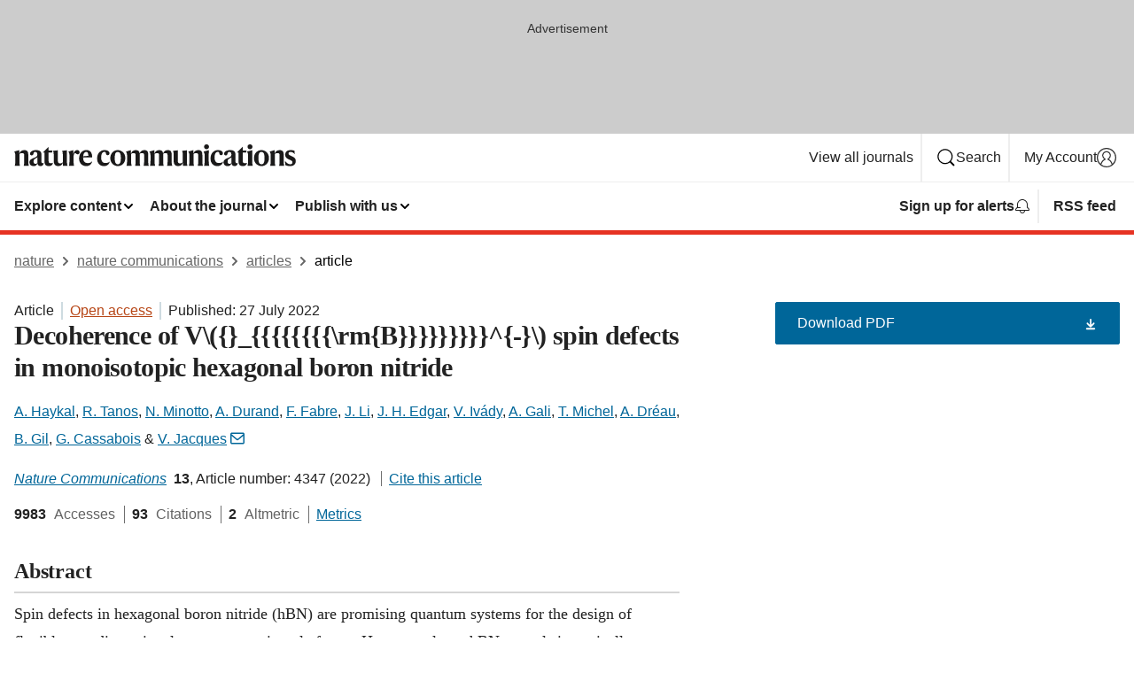

--- FILE ---
content_type: text/html; charset="UTF-8"
request_url: https://www.nature.com/articles/s41467-022-31743-0?error=cookies_not_supported
body_size: 125032
content:
<!DOCTYPE html>
<html lang="en" class="grade-c">
<head>
    <title>Decoherence of V $${}_{{{{{{{{\rm{B}}}}}}}}}^{-}$$ spin defects in monoisotopic hexagonal boron nitride | Nature Communications</title>
    
        
<link rel="alternate" type="application/rss+xml" href="https://www.nature.com/ncomms.rss"/>


    
        

        <script id="save-data-connection-testing">
            function hasConnection() {
                return navigator.connection || navigator.mozConnection || navigator.webkitConnection || navigator.msConnection;
            }

            function createLink(src) {
                var preloadLink = document.createElement("link");
                preloadLink.rel = "preload";
                preloadLink.href = src;
                preloadLink.as = "font";
                preloadLink.type = "font/woff2";
                preloadLink.crossOrigin = "";
                document.head.insertBefore(preloadLink, document.head.firstChild);
            }

            var connectionDetail = {
                saveDataEnabled: false,
                slowConnection: false
            };

            var connection = hasConnection();
            if (connection) {
                connectionDetail.saveDataEnabled = connection.saveData;
                if (/\slow-2g|2g/.test(connection.effectiveType)) {
                    connectionDetail.slowConnection = true;
                }
            }

            if (!(connectionDetail.saveDataEnabled || connectionDetail.slowConnection)) {
                createLink("/static/fonts/HardingText-Regular-Web-cecd90984f.woff2");
            } else {
                document.documentElement.classList.add('save-data');
            }
        </script>
    

<link rel="preconnect" href="https://cmp.nature.com" crossorigin>

<meta http-equiv="X-UA-Compatible" content="IE=edge">
<meta name="applicable-device" content="pc,mobile">
<meta name="viewport" content="width=device-width,initial-scale=1.0,maximum-scale=5,user-scalable=yes">
<meta name="360-site-verification" content="5a2dc4ab3fcb9b0393241ffbbb490480" />

<script data-test="dataLayer">
    window.dataLayer = [{"content":{"category":{"contentType":"article","legacy":{"webtrendsPrimaryArticleType":"research","webtrendsSubjectTerms":"quantum-metrology;qubits;two-dimensional-materials","webtrendsContentCategory":null,"webtrendsContentCollection":null,"webtrendsContentGroup":"Nature Communications","webtrendsContentGroupType":null,"webtrendsContentSubGroup":"Article","status":null}},"article":{"doi":"10.1038/s41467-022-31743-0"},"attributes":{"cms":null,"deliveryPlatform":"oscar","copyright":{"open":true,"legacy":{"webtrendsLicenceType":"http://creativecommons.org/licenses/by/4.0/"}}},"contentInfo":{"authors":["A. Haykal","R. Tanos","N. Minotto","A. Durand","F. Fabre","J. Li","J. H. Edgar","V. Ivády","A. Gali","T. Michel","A. Dréau","B. Gil","G. Cassabois","V. Jacques"],"publishedAt":1658880000,"publishedAtString":"2022-07-27","title":"Decoherence of V $${}_{{{{{{{{\\rm{B}}}}}}}}}^{-}$$ B − spin defects in monoisotopic hexagonal boron nitride","legacy":null,"publishedAtTime":null,"documentType":"aplusplus","subjects":"Quantum metrology,Qubits,Two-dimensional materials"},"journal":{"pcode":"ncomms","title":"nature communications","volume":"13","issue":"1","id":41467,"publishingModel":"Open Access"},"authorization":{"status":true},"features":[{"name":"furtherReadingSection","present":true}],"collection":null},"page":{"category":{"pageType":"article"},"attributes":{"template":"mosaic","featureFlags":[{"name":"download-collection-test","active":false},{"name":"download-issue-test","active":false},{"name":"nature-onwards-journey","active":false}],"testGroup":null},"search":null},"privacy":{},"version":"1.0.0","product":null,"session":null,"user":null,"backHalfContent":true,"country":"US","hasBody":true,"uneditedManuscript":false,"twitterId":["o3xnx","o43y9","o3ef7"],"baiduId":"d38bce82bcb44717ccc29a90c4b781ea","japan":false}];
    window.dataLayer.push({
        ga4MeasurementId: 'G-ERRNTNZ807',
        ga360TrackingId: 'UA-71668177-1',
        twitterId: ['3xnx', 'o43y9', 'o3ef7'],
        baiduId: 'd38bce82bcb44717ccc29a90c4b781ea',
        ga4ServerUrl: 'https://collect.nature.com',
        imprint: 'nature'
    });
</script>

<script>
    (function(w, d) {
        w.config = w.config || {};
        w.config.mustardcut = false;

        
        if (w.matchMedia && w.matchMedia('only print, only all and (prefers-color-scheme: no-preference), only all and (prefers-color-scheme: light), only all and (prefers-color-scheme: dark)').matches) {
            w.config.mustardcut = true;
            d.classList.add('js');
            d.classList.remove('grade-c');
            d.classList.remove('no-js');
        }
    })(window, document.documentElement);
</script>
 



     
    
    
        
    
    <style>@media only print, only all and (prefers-color-scheme: no-preference), only all and (prefers-color-scheme: light), only all and (prefers-color-scheme: dark) {  .c-article-editorial-summary__container .c-article-editorial-summary__article-title,.c-card--major .c-card__title,.c-card__title,.u-h2,.u-h3,h2,h3{font-weight:700;-webkit-font-smoothing:antialiased;font-family:Harding,Palatino,serif;letter-spacing:-.0117156rem}.c-article-editorial-summary__container .c-article-editorial-summary__article-title,.c-card__title,.u-h3,h3{font-size:1.25rem;line-height:1.4rem}.c-reading-companion__figure-title,.u-h4{font-weight:700;-webkit-font-smoothing:antialiased;line-height:1.4rem}html{line-height:1.15;text-size-adjust:100%;box-sizing:border-box;font-size:100%;height:100%;overflow-y:scroll}body{background:#eee;color:#222;font-family:-apple-system,BlinkMacSystemFont,Segoe UI,Roboto,Oxygen-Sans,Ubuntu,Cantarell,Helvetica Neue,sans-serif;font-size:1.125rem;line-height:1.76;margin:0;min-height:100%}details,main{display:block}h1{font-size:2em;margin:.67em 0}a,sup{vertical-align:baseline}a{background-color:transparent;color:#069;overflow-wrap:break-word;text-decoration:underline;text-decoration-skip-ink:auto;word-break:break-word}b{font-weight:bolder}sup{font-size:75%;line-height:0;position:relative;top:-.5em}img{border:0;height:auto;max-width:100%;vertical-align:middle}button,input,select{font-family:inherit;font-size:100%;line-height:1.15;margin:0}button,input{overflow:visible}button,select{text-transform:none}[type=submit],button{-webkit-appearance:button}[type=checkbox]{box-sizing:border-box;padding:0}summary{display:list-item}[hidden]{display:none}button{border-radius:0;cursor:pointer;font-family:-apple-system,BlinkMacSystemFont,Segoe UI,Roboto,Oxygen-Sans,Ubuntu,Cantarell,Helvetica Neue,sans-serif}h1{font-weight:700;-webkit-font-smoothing:antialiased;font-family:Harding,Palatino,serif;font-size:2rem;letter-spacing:-.0390625rem;line-height:2.25rem}.c-card--major .c-card__title,.u-h2,.u-h3,h2{font-family:Harding,Palatino,serif;letter-spacing:-.0117156rem}.c-card--major .c-card__title,.u-h2,h2,h2.app-access-wall__title{-webkit-font-smoothing:antialiased}.c-card--major .c-card__title,.u-h2,h2{font-size:1.5rem;font-weight:700;line-height:1.6rem}.u-h3{font-size:1.25rem}.c-card__title,.c-reading-companion__figure-title,.u-h3,.u-h4,h4,h5,h6{font-weight:700;-webkit-font-smoothing:antialiased;line-height:1.4rem}.c-article-editorial-summary__container .c-article-editorial-summary__article-title,.c-card__title,h3{font-family:Harding,Palatino,serif;font-size:1.25rem}.c-article-editorial-summary__container .c-article-editorial-summary__article-title,h3{font-weight:700;-webkit-font-smoothing:antialiased;letter-spacing:-.0117156rem;line-height:1.4rem}.c-reading-companion__figure-title,.u-h4{font-family:-apple-system,BlinkMacSystemFont,Segoe UI,Roboto,Oxygen-Sans,Ubuntu,Cantarell,Helvetica Neue,sans-serif;font-size:1.125rem;letter-spacing:-.0117156rem}input+label{padding-left:.5em}nav ol,nav ul{list-style:none none}p:empty{display:none}.c-nature-box{background-color:#fff;border:1px solid #d5d5d5;border-radius:2px;box-shadow:0 0 5px 0 rgba(51,51,51,.1);line-height:1.3;margin-bottom:24px;padding:16px 16px 3px}.c-nature-box__text{font-size:1rem;margin-bottom:16px}.c-nature-box--access-to-pdf{display:none}@media only screen and (min-width:1024px){.c-nature-box--mobile{display:none}}.c-nature-box .c-pdf-download{margin-bottom:16px!important}.c-nature-box svg+.c-article__button-text{margin-left:8px}.c-nature-box--version{background-color:#eee}.c-nature-box__wrapper{transform:translateZ(0)}.c-nature-box__wrapper--placeholder{min-height:165px}.sans-serif{font-family:-apple-system,BlinkMacSystemFont,Segoe UI,Roboto,Oxygen-Sans,Ubuntu,Cantarell,Helvetica Neue,sans-serif}.article-page{background:#fff}p{overflow-wrap:break-word;word-break:break-word}.c-article-header{font-family:-apple-system,BlinkMacSystemFont,Segoe UI,Roboto,Oxygen-Sans,Ubuntu,Cantarell,Helvetica Neue,sans-serif;margin-bottom:40px}.c-article-identifiers{color:#6f6f6f;display:flex;flex-wrap:wrap;font-size:1rem;line-height:1.3;list-style:none;padding:0}.c-article-identifiers__item{list-style:none;margin-right:8px;padding-right:8px}.c-article-identifiers__item:last-child{margin-right:0;padding-right:0}.c-article-title{font-size:1.5rem;line-height:1.25;margin:0 0 16px}@media only screen and (min-width:768px){.c-article-title{font-size:1.875rem;line-height:1.2}}.c-article-author-list{display:inline;font-size:1rem;list-style:none;margin:0 8px 0 0;padding:0;width:100%}.c-article-author-list__item{display:inline;padding-right:0}.c-article-author-list svg{margin-left:4px}.c-article-author-list__show-more{display:none;margin-right:4px}.c-article-author-list__button,.js .c-article-author-list__item--hide,.js .c-article-author-list__show-more{display:none}.js .c-article-author-list--long .c-article-author-list__show-more,.js .c-article-author-list--long+.c-article-author-list__button{display:inline}@media only screen and (max-width:539px){.js .c-article-author-list__item--hide-small-screen{display:none}.js .c-article-author-list--short .c-article-author-list__show-more,.js .c-article-author-list--short+.c-article-author-list__button{display:inline}}#uptodate-client,.js .c-article-author-list--expanded .c-article-author-list__show-more{display:none!important}.js .c-article-author-list--expanded .c-article-author-list__item--hide-small-screen{display:inline!important}.c-article-author-list__button,.c-button-author-list{background:#ebf1f5;border:4px solid #ebf1f5;border-radius:20px;color:#666;font-size:.875rem;line-height:1.4;padding:2px 11px 2px 8px;text-decoration:none}.c-article-author-list__button svg,.c-button-author-list svg{margin:1px 4px 0 0}.c-article-author-list__button:hover,.c-button-author-list:hover{background:#069;border-color:transparent;color:#fff}.c-article-info-details{font-size:1rem;margin-bottom:8px;margin-top:16px}.c-article-info-details__cite-as{border-left:1px solid #6f6f6f;margin-left:8px;padding-left:8px}.c-article-metrics-bar{display:flex;flex-wrap:wrap;font-size:1rem;line-height:1.3}.c-article-metrics-bar__wrapper{margin:16px 0}.c-article-metrics-bar__item{align-items:baseline;border-right:1px solid #6f6f6f;margin-right:8px}.c-article-metrics-bar__item:last-child{border-right:0}.c-article-metrics-bar__count{font-weight:700;margin:0}.c-article-metrics-bar__label{color:#626262;font-style:normal;font-weight:400;margin:0 10px 0 5px}.c-article-metrics-bar__details{margin:0}.c-article-main-column{font-family:Harding,Palatino,serif;margin-right:8.6%;width:60.2%}@media only screen and (max-width:1023px){.c-article-main-column{margin-right:0;width:100%}}.c-article-extras{float:left;font-family:-apple-system,BlinkMacSystemFont,Segoe UI,Roboto,Oxygen-Sans,Ubuntu,Cantarell,Helvetica Neue,sans-serif;width:31.2%}@media only screen and (max-width:1023px){.c-article-extras{display:none}}.c-article-associated-content__container .c-article-associated-content__title,.c-article-section__title{border-bottom:2px solid #d5d5d5;font-size:1.25rem;margin:0;padding-bottom:8px}@media only screen and (min-width:768px){.c-article-associated-content__container .c-article-associated-content__title,.c-article-section__title{font-size:1.5rem;line-height:1.24}}.c-article-associated-content__container .c-article-associated-content__title{margin-bottom:8px}.c-article-body p{margin-bottom:24px;margin-top:0}.c-article-section{clear:both}.c-article-section__content{margin-bottom:40px;padding-top:8px}@media only screen and (max-width:1023px){.c-article-section__content{padding-left:0}}.c-article-authors-search{margin-bottom:24px;margin-top:0}.c-article-authors-search__item,.c-article-authors-search__title{font-family:-apple-system,BlinkMacSystemFont,Segoe UI,Roboto,Oxygen-Sans,Ubuntu,Cantarell,Helvetica Neue,sans-serif}.c-article-authors-search__title{color:#626262;font-size:1.05rem;font-weight:700;margin:0;padding:0}.c-article-authors-search__item{font-size:1rem}.c-article-authors-search__text{margin:0}.c-code-block{border:1px solid #fff;font-family:monospace;margin:0 0 24px;padding:20px}.c-code-block__heading{font-weight:400;margin-bottom:16px}.c-code-block__line{display:block;overflow-wrap:break-word;white-space:pre-wrap}.c-article-share-box__no-sharelink-info{font-size:.813rem;font-weight:700;margin-bottom:24px;padding-top:4px}.c-article-share-box__only-read-input{border:1px solid #d5d5d5;box-sizing:content-box;display:inline-block;font-size:.875rem;font-weight:700;height:24px;margin-bottom:8px;padding:8px 10px}.c-article-share-box__button--link-like{background-color:transparent;border:0;color:#069;cursor:pointer;font-size:.875rem;margin-bottom:8px;margin-left:10px}.c-article-editorial-summary__container{font-family:-apple-system,BlinkMacSystemFont,Segoe UI,Roboto,Oxygen-Sans,Ubuntu,Cantarell,Helvetica Neue,sans-serif;font-size:1rem}.c-article-editorial-summary__container .c-article-editorial-summary__content p:last-child{margin-bottom:0}.c-article-editorial-summary__container .c-article-editorial-summary__content--less{max-height:9.5rem;overflow:hidden}.c-article-editorial-summary__container .c-article-editorial-summary__button{background-color:#fff;border:0;color:#069;font-size:.875rem;margin-bottom:16px}.c-article-editorial-summary__container .c-article-editorial-summary__button.active,.c-article-editorial-summary__container .c-article-editorial-summary__button.hover,.c-article-editorial-summary__container .c-article-editorial-summary__button:active,.c-article-editorial-summary__container .c-article-editorial-summary__button:hover{text-decoration:underline;text-decoration-skip-ink:auto}.c-article-associated-content__container .c-article-associated-content__collection-label{font-size:.875rem;line-height:1.4}.c-article-associated-content__container .c-article-associated-content__collection-title{line-height:1.3}.c-reading-companion{clear:both;min-height:389px}.c-reading-companion__sticky{max-width:389px}.c-reading-companion__scroll-pane{margin:0;min-height:200px;overflow:hidden auto}.c-reading-companion__tabs{display:flex;flex-flow:row nowrap;font-size:1rem;list-style:none;margin:0 0 8px;padding:0}.c-reading-companion__tabs>li{flex-grow:1}.c-reading-companion__tab{background-color:#eee;border:1px solid #d5d5d5;border-image:initial;border-left-width:0;color:#0067c5;font-size:1rem;padding:8px 8px 8px 15px;text-align:left;width:100%}.c-reading-companion__tabs li:first-child .c-reading-companion__tab{border-left-width:1px}.c-reading-companion__tab--active{background-color:#fff;border-bottom:1px solid #fff;color:#222;font-weight:700}.c-reading-companion__sections-list{list-style:none;padding:0}.c-reading-companion__figures-list,.c-reading-companion__references-list{list-style:none;min-height:389px;padding:0}.c-reading-companion__references-list--numeric{list-style:decimal inside}.c-reading-companion__sections-list{margin:0 0 8px;min-height:50px}.c-reading-companion__section-item{font-size:1rem;padding:0}.c-reading-companion__section-item a{display:block;line-height:1.5;overflow:hidden;padding:8px 0 8px 16px;text-overflow:ellipsis;white-space:nowrap}.c-reading-companion__figure-item{border-top:1px solid #d5d5d5;font-size:1rem;padding:16px 8px 16px 0}.c-reading-companion__figure-item:first-child{border-top:none;padding-top:8px}.c-reading-companion__reference-item{border-top:1px solid #d5d5d5;font-size:1rem;padding:8px 8px 8px 16px}.c-reading-companion__reference-item:first-child{border-top:none}.c-reading-companion__reference-item a{word-break:break-word}.c-reading-companion__reference-citation{display:inline}.c-reading-companion__reference-links{font-size:.813rem;font-weight:700;list-style:none;margin:8px 0 0;padding:0;text-align:right}.c-reading-companion__reference-links>a{display:inline-block;padding-left:8px}.c-reading-companion__reference-links>a:first-child{display:inline-block;padding-left:0}.c-reading-companion__figure-title{display:block;margin:0 0 8px}.c-reading-companion__figure-links{display:flex;justify-content:space-between;margin:8px 0 0}.c-reading-companion__figure-links>a{align-items:center;display:flex}.c-reading-companion__figure-full-link svg{height:.8em;margin-left:2px}.c-reading-companion__panel{border-top:none;display:none;margin-top:0;padding-top:0}.c-cod,.c-reading-companion__panel--active{display:block}.c-cod{font-size:1rem;width:100%}.c-cod__form{background:#ebf0f3}.c-cod__prompt{font-size:1.125rem;line-height:1.3;margin:0 0 24px}.c-cod__label{display:block;margin:0 0 4px}.c-cod__row{display:flex;margin:0 0 16px}.c-cod__row:last-child{margin:0}.c-cod__input{border:1px solid #d5d5d5;border-radius:2px;flex:1 1 auto;margin:0;padding:13px}.c-cod__input--submit{background-color:#069;border:1px solid #069;color:#fff;flex-shrink:1;margin-left:8px;transition:background-color .2s ease-out 0s,color .2s ease-out 0s}.c-cod__input--submit-single{flex-basis:100%;flex-shrink:0;margin:0}.c-cod__input--submit:focus,.c-cod__input--submit:hover{background-color:#fff;color:#069}.c-pdf-download__link .u-icon{padding-top:2px}.c-pdf-download{display:flex;margin-bottom:24px;max-height:48px}@media only screen and (min-width:540px){.c-pdf-download{max-height:none}}@media only screen and (min-width:1024px){.c-pdf-download{max-height:48px}}.c-pdf-download__link{display:flex;flex:1 1 0%}.c-pdf-download__link:hover{text-decoration:none}.c-pdf-download__text{padding-right:4px}@media only screen and (max-width:539px){.c-pdf-download__text{text-transform:capitalize}}@media only screen and (min-width:540px){.c-pdf-download__text{padding-right:8px}}.c-context-bar--sticky .c-pdf-download{display:block;margin-bottom:0;white-space:nowrap}@media only screen and (max-width:539px){.c-pdf-download .u-sticky-visually-hidden{border:0;clip:rect(0,0,0,0);height:1px;margin:-100%;overflow:hidden;padding:0;position:absolute!important;width:1px}}.c-pdf-container{display:flex;justify-content:flex-end}@media only screen and (max-width:539px){.c-pdf-container .c-pdf-download{display:flex;flex-basis:100%}}.c-pdf-container .c-pdf-download+.c-pdf-download{margin-left:16px}.c-article-extras .c-pdf-container .c-pdf-download{width:100%}.c-article-extras .c-pdf-container .c-pdf-download+.c-pdf-download{margin-left:0}@media only screen and (min-width:540px){.c-context-bar--sticky .c-pdf-download__link{align-items:center;flex:1 1 183px}}@media only screen and (max-width:320px){.c-context-bar--sticky .c-pdf-download__link{padding:16px}}.article-page--commercial .c-article-main-column .c-pdf-button__container .c-pdf-download{display:none}@media only screen and (max-width:1023px){.article-page--commercial .c-article-main-column .c-pdf-button__container .c-pdf-download{display:block}}.c-recommendations-column-switch .c-meta{margin-top:auto}.c-context-bar{box-shadow:0 0 10px 0 rgba(51,51,51,.2);position:relative;width:100%}.c-context-bar__container{margin:0 auto;max-width:1280px;padding:0 16px}.c-context-bar__title{display:none}.app-researcher-popup__link.hover,.app-researcher-popup__link.visited,.app-researcher-popup__link:hover,.app-researcher-popup__link:visited,.c-article-metrics__heading a,.c-article-metrics__posts .c-card__title a{color:inherit}.c-article-authors-search__list{align-items:center;display:flex;flex-wrap:wrap;gap:16px 16px;justify-content:center}@media only screen and (min-width:320px){.c-article-authors-search__list{justify-content:normal}}.c-article-authors-search__text{align-items:center;display:flex;flex-flow:column wrap;font-size:14px;justify-content:center}@media only screen and (min-width:320px){.c-article-authors-search__text{flex-direction:row;font-size:16px}}.c-article-authors-search__links-text{font-weight:700;margin-right:8px;text-align:center}@media only screen and (min-width:320px){.c-article-authors-search__links-text{text-align:left}}.c-article-authors-search__list-item--left{flex:1 1 100%}@media only screen and (min-width:320px){.c-article-authors-search__list-item--left{flex-basis:auto}}.c-article-authors-search__list-item--right{flex:1 1 auto}.c-article-identifiers{margin:0}.c-article-identifiers__item{border-right:2px solid #cedbe0;color:#222;font-size:14px}@media only screen and (min-width:320px){.c-article-identifiers__item{font-size:16px}}.c-article-identifiers__item:last-child{border-right:none}.c-article-metrics__posts .c-card__title{font-size:1.05rem}.c-article-metrics__posts .c-card__title+span{color:#6f6f6f;font-size:1rem}.app-author-list{color:#222;font-family:-apple-system,BlinkMacSystemFont,Segoe UI,Roboto,Oxygen-Sans,Ubuntu,Cantarell,Helvetica Neue,sans-serif;font-size:1rem;line-height:1.4;list-style:none;margin:0;padding:0}.app-author-list>li,.c-breadcrumbs>li,.c-footer__links>li,.js .app-author-list,.u-list-comma-separated>li,.u-list-inline>li{display:inline}.app-author-list>li:not(:first-child):not(:last-child):before{content:", "}.app-author-list>li:not(:only-child):last-child:before{content:" & "}.app-author-list--compact{font-size:.875rem;line-height:1.4}.app-author-list--truncated>li:not(:only-child):last-child:before{content:" ... "}.js .app-author-list__hide{display:none;visibility:hidden}.js .app-author-list__hide:first-child+*{margin-block-start:0}.c-ad{text-align:center}@media only screen and (min-width:320px){.c-ad{padding:8px}}.c-ad--728x90{background-color:#ccc;display:none}.c-ad--728x90 .c-ad__inner{min-height:calc(1.5em + 94px)}@media only screen and (min-width:768px){.js .c-ad--728x90{display:none}.js .u-show-following-ad+.c-ad--728x90{display:block}}.c-ad__label{color:#333;font-weight:400;line-height:1.5;margin-bottom:4px}.c-ad__label,.c-meta{font-family:-apple-system,BlinkMacSystemFont,Segoe UI,Roboto,Oxygen-Sans,Ubuntu,Cantarell,Helvetica Neue,sans-serif;font-size:.875rem}.c-meta{color:inherit;line-height:1.4;list-style:none;margin:0;padding:0}.c-meta--large{font-size:1rem}.c-meta--large .c-meta__item{margin-bottom:8px}.c-meta__item{display:inline-block;margin-bottom:4px}.c-meta__item:not(:last-child){border-right:1px solid #d5d5d5;margin-right:4px;padding-right:4px}@media only screen and (max-width:539px){.c-meta__item--block-sm-max{display:block}.c-meta__item--block-sm-max:not(:last-child){border-right:none;margin-right:0;padding-right:0}}@media only screen and (min-width:1024px){.c-meta__item--block-at-lg{display:block}.c-meta__item--block-at-lg:not(:last-child){border-right:none;margin-right:0;padding-right:0}}.c-meta__type{font-weight:700;text-transform:none}.c-skip-link{background:#069;bottom:auto;color:#fff;font-family:-apple-system,BlinkMacSystemFont,Segoe UI,Roboto,Oxygen-Sans,Ubuntu,Cantarell,Helvetica Neue,sans-serif;font-size:.875rem;padding:8px;position:absolute;text-align:center;transform:translateY(-100%);z-index:9999}@media (prefers-reduced-motion:reduce){.c-skip-link{transition:top .3s ease-in-out 0s}}@media print{.c-skip-link{display:none}}.c-skip-link:link{color:#fff}.c-status-message{align-items:center;box-sizing:border-box;display:flex;font-family:-apple-system,BlinkMacSystemFont,Segoe UI,Roboto,Oxygen-Sans,Ubuntu,Cantarell,Helvetica Neue,sans-serif;font-size:1rem;position:relative;width:100%}.c-card__summary>p:last-child,.c-status-message :last-child{margin-bottom:0}.c-status-message--boxed{background-color:#fff;border:1px solid #eee;border-radius:2px;line-height:1.4;padding:16px}.c-status-message__heading{font-family:-apple-system,BlinkMacSystemFont,Segoe UI,Roboto,Oxygen-Sans,Ubuntu,Cantarell,Helvetica Neue,sans-serif;font-size:1rem;font-weight:700}.c-status-message__icon{fill:currentcolor;display:inline-block;flex:0 0 auto;height:1.5em;margin-right:8px;transform:translate(0);vertical-align:text-top;width:1.5em}.c-status-message__icon--top{align-self:flex-start}.c-status-message--info .c-status-message__icon{color:#003f8d}.c-status-message--boxed.c-status-message--info{border-bottom:4px solid #003f8d}.c-status-message--error .c-status-message__icon{color:#c40606}.c-status-message--boxed.c-status-message--error{border-bottom:4px solid #c40606}.c-status-message--success .c-status-message__icon{color:#00b8b0}.c-status-message--boxed.c-status-message--success{border-bottom:4px solid #00b8b0}.c-status-message--warning .c-status-message__icon{color:#edbc53}.c-status-message--boxed.c-status-message--warning{border-bottom:4px solid #edbc53}.c-breadcrumbs{color:#000;font-family:-apple-system,BlinkMacSystemFont,Segoe UI,Roboto,Oxygen-Sans,Ubuntu,Cantarell,Helvetica Neue,sans-serif;font-size:1rem;list-style:none;margin:0;padding:0}.c-breadcrumbs__link{color:#666}svg.c-breadcrumbs__chevron{margin:4px 4px 0;fill:#888;height:10px;width:10px}@media only screen and (max-width:539px){.c-breadcrumbs .c-breadcrumbs__item{display:none}.c-breadcrumbs .c-breadcrumbs__item:last-child,.c-breadcrumbs .c-breadcrumbs__item:nth-last-child(2){display:inline}}.c-card{background-color:transparent;border:0;box-shadow:none;display:flex;flex-direction:column;font-size:14px;min-width:0;overflow:hidden;padding:0;position:relative}.c-card--no-shape{background:0 0;border:0;box-shadow:none}.c-card__image{display:flex;justify-content:center;overflow:hidden;padding-bottom:56.25%;position:relative}@supports (aspect-ratio:1/1){.c-card__image{padding-bottom:0}}.c-card__image img{left:0;min-height:100%;min-width:100%;position:absolute}@supports ((-o-object-fit:cover) or (object-fit:cover)){.c-card__image img{height:100%;object-fit:cover;width:100%}}.c-card__body{flex:1 1 auto;padding:16px}.c-card--no-shape .c-card__body{padding:0}.c-card--no-shape .c-card__body:not(:first-child){padding-top:16px}.c-card__title{letter-spacing:-.01875rem;margin-bottom:8px;margin-top:0}[lang=de] .c-card__title{hyphens:auto}.c-card__summary{line-height:1.4}.c-card__summary>p{margin-bottom:5px}.c-card__summary a{text-decoration:underline}.c-card__link:not(.c-card__link--no-block-link):before{bottom:0;content:"";left:0;position:absolute;right:0;top:0}.c-card--flush .c-card__body{padding:0}.c-card--major{font-size:1rem}.c-card--dark{background-color:#29303c;border-width:0;color:#e3e4e5}.c-card--dark .c-card__title{color:#fff}.c-card--dark .c-card__link,.c-card--dark .c-card__summary a{color:inherit}.c-header{background-color:#fff;border-bottom:5px solid #000;font-size:1rem;line-height:1.4;margin-bottom:16px}.c-header__row{padding:0;position:relative}.c-header__row:not(:last-child){border-bottom:1px solid #eee}.c-header__split{align-items:center;display:flex;justify-content:space-between}.c-header__logo-container{flex:1 1 0px;line-height:0;margin:8px 24px 8px 0}.c-header__logo{transform:translateZ(0)}.c-header__logo img{max-height:32px}.c-header__container{margin:0 auto;max-width:1280px}.c-header__menu{align-items:center;display:flex;flex:0 1 auto;flex-wrap:wrap;font-weight:700;gap:8px 8px;line-height:1.4;list-style:none;margin:0 -4px;padding:0}@media print{.c-header__menu{display:none}}@media only screen and (max-width:1023px){.c-header__menu--hide-lg-max{display:none;visibility:hidden}}.c-header__menu--global{font-weight:400;justify-content:flex-end}.c-header__menu--global svg{display:none;visibility:hidden}.c-header__menu--global svg:first-child+*{margin-block-start:0}@media only screen and (min-width:540px){.c-header__menu--global svg{display:block;visibility:visible}}.c-header__menu--journal{font-size:.875rem;margin:8px 0 8px -8px}@media only screen and (min-width:540px){.c-header__menu--journal{flex-wrap:nowrap;font-size:1rem}}.c-header__item{padding-bottom:0;padding-top:0;position:static}.c-header__item--pipe{border-left:2px solid #eee;padding-left:8px}.c-header__item--padding{padding-bottom:8px;padding-top:8px}@media only screen and (min-width:540px){.c-header__item--dropdown-menu{position:relative}}@media only screen and (min-width:1024px){.c-header__item--hide-lg{display:none;visibility:hidden}}@media only screen and (max-width:767px){.c-header__item--hide-md-max{display:none;visibility:hidden}.c-header__item--hide-md-max:first-child+*{margin-block-start:0}}.c-header__link{align-items:center;color:inherit;display:inline-flex;gap:4px 4px;padding:8px;white-space:nowrap}.c-header__link svg{transition-duration:.2s}.c-header__show-text{display:none;visibility:hidden}.has-tethered .c-header__heading--js-hide:first-child+*{margin-block-start:0}@media only screen and (min-width:540px){.c-header__show-text{display:inline;visibility:visible}}.c-header__show-text-sm{display:inline;visibility:visible}@media only screen and (min-width:540px){.c-header__show-text-sm{display:none;visibility:hidden}.c-header__show-text-sm:first-child+*{margin-block-start:0}}.c-header__dropdown{background-color:#000;border-bottom:1px solid #2f2f2f;color:#eee;font-size:.875rem;line-height:1.2;padding:16px 0}@media print{.c-header__dropdown{display:none}}.c-header__heading{display:inline-block;font-family:-apple-system,BlinkMacSystemFont,Segoe UI,Roboto,Oxygen-Sans,Ubuntu,Cantarell,Helvetica Neue,sans-serif;font-size:1.25rem;font-weight:400;line-height:1.4;margin-bottom:8px}.c-header__heading--keyline{border-top:1px solid;border-color:#2f2f2f;margin-top:16px;padding-top:16px;width:100%}.c-header__list{display:flex;flex-wrap:wrap;gap:0 16px;list-style:none;margin:0 -8px}.c-header__flush{margin:0 -8px}.c-header__visually-hidden{border:0;clip:rect(0,0,0,0);height:1px;margin:-100%;overflow:hidden;padding:0;position:absolute!important;width:1px}.c-header__search-form{margin-bottom:8px}.c-header__search-layout{display:flex;flex-wrap:wrap;gap:16px 16px}.c-header__search-layout>:first-child{flex:999 1 auto}.c-header__search-layout>*{flex:1 1 auto}.c-header__search-layout--max-width{max-width:720px}.c-header__search-button{align-items:center;background-color:transparent;background-image:none;border:1px solid #fff;border-radius:2px;color:#fff;cursor:pointer;display:flex;font-family:sans-serif;font-size:1rem;justify-content:center;line-height:1.15;margin:0;padding:8px 16px;position:relative;text-decoration:none;transition:all .25s ease 0s,color .25s ease 0s,border-color .25s ease 0s;width:100%}.c-header__input,.c-header__select{border:1px solid;border-radius:3px;box-sizing:border-box;font-size:1rem;padding:8px 16px;width:100%}.c-header__select{-webkit-appearance:none;background-image:url("data:image/svg+xml,%3Csvg height='16' viewBox='0 0 16 16' width='16' xmlns='http://www.w3.org/2000/svg'%3E%3Cpath d='m5.58578644 3-3.29289322-3.29289322c-.39052429-.39052429-.39052429-1.02368927 0-1.41421356s1.02368927-.39052429 1.41421356 0l4 4c.39052429.39052429.39052429 1.02368927 0 1.41421356l-4 4c-.39052429.39052429-1.02368927.39052429-1.41421356 0s-.39052429-1.02368927 0-1.41421356z' fill='%23333' fill-rule='evenodd' transform='matrix(0 1 -1 0 11 3)'/%3E%3C/svg%3E");background-position:right .7em top 50%;background-repeat:no-repeat;background-size:1em;box-shadow:0 1px 0 1px rgba(0,0,0,.04);display:block;margin:0;max-width:100%;min-width:150px}@media only screen and (min-width:540px){.c-header__menu--journal .c-header__item--dropdown-menu:last-child .c-header__dropdown.has-tethered{left:auto;right:0}}@media only screen and (min-width:768px){.c-header__menu--journal .c-header__item--dropdown-menu:last-child .c-header__dropdown.has-tethered{left:0;right:auto}}.c-header__dropdown.has-tethered{border-bottom:0;border-radius:0 0 2px 2px;left:0;position:absolute;top:100%;transform:translateY(5px);width:100%;z-index:1}@media only screen and (min-width:540px){.c-header__dropdown.has-tethered{transform:translateY(8px);width:auto}}@media only screen and (min-width:768px){.c-header__dropdown.has-tethered{min-width:225px}}.c-header__dropdown--full-width.has-tethered{padding:32px 0 24px;transform:none;width:100%}.has-tethered .c-header__heading--js-hide{display:none;visibility:hidden}.has-tethered .c-header__list--js-stack{flex-direction:column}.has-tethered .c-header__item--keyline,.has-tethered .c-header__list~.c-header__list .c-header__item:first-child{border-top:1px solid #d5d5d5;margin-top:8px;padding-top:8px}.c-header__item--snid-account-widget{display:flex}.c-header__container{padding:0 4px}.c-header__list{padding:0 12px}.c-header__menu .c-header__link{font-size:14px}.c-header__item--snid-account-widget .c-header__link{padding:8px}.c-header__menu--journal{margin-left:0}@media only screen and (min-width:540px){.c-header__container{padding:0 16px}.c-header__menu--journal{margin-left:-8px}.c-header__menu .c-header__link{font-size:16px}.c-header__link--search{gap:13px 13px}}.u-button{align-items:center;background-color:transparent;background-image:none;border-radius:2px;cursor:pointer;display:inline-flex;font-family:sans-serif;font-size:1rem;justify-content:center;line-height:1.3;margin:0;padding:8px;position:relative;text-decoration:none;transition:all .25s ease 0s,color .25s ease 0s,border-color .25s ease 0s;width:auto}.u-button svg,.u-button--primary svg{fill:currentcolor}.u-button{border:1px solid #069;color:#069}.u-button--primary{background-color:#069;background-image:none;border:1px solid #069;color:#fff}.u-button--full-width{display:flex;width:100%}.u-display-none{display:none}.js .u-js-hide,.u-hide{display:none;visibility:hidden}.u-hide:first-child+*{margin-block-start:0}.u-visually-hidden{border:0;clip:rect(0,0,0,0);height:1px;margin:-100%;overflow:hidden;padding:0;position:absolute!important;width:1px}@media print{.u-hide-print{display:none}}@media only screen and (min-width:1024px){.u-hide-at-lg{display:none;visibility:hidden}.u-hide-at-lg:first-child+*{margin-block-start:0}}.u-clearfix:after,.u-clearfix:before{content:"";display:table}.u-clearfix:after{clear:both}.u-color-open-access{color:#b74616}.u-float-left{float:left}.u-icon{fill:currentcolor;display:inline-block;height:1em;transform:translate(0);vertical-align:text-top;width:1em}.u-full-height{height:100%}.u-list-reset{list-style:none;margin:0;padding:0}.u-container{margin:0 auto;max-width:1280px;padding:0 16px}.u-justify-content-space-between{justify-content:space-between}.u-mt-32{margin-top:32px}.u-mb-8{margin-bottom:8px}.u-mb-16{margin-bottom:16px}.u-mb-24{margin-bottom:24px}.u-mb-32{margin-bottom:32px}.u-mb-48{margin-bottom:48px}.u-pa-16{padding:16px}html *,html :after,html :before{box-sizing:inherit}.c-article-section__title,.c-article-title{font-weight:700}.c-card__title{line-height:1.4em}.c-article__button{background-color:#069;border:1px solid #069;border-radius:2px;color:#fff;display:flex;font-family:-apple-system,BlinkMacSystemFont,Segoe UI,Roboto,Oxygen-Sans,Ubuntu,Cantarell,Helvetica Neue,sans-serif;font-size:.875rem;line-height:1.4;margin-bottom:16px;padding:13px;transition:background-color .2s ease-out 0s,color .2s ease-out 0s}.c-article__button,.c-article__button:hover{text-decoration:none}.c-article__button--inverted,.c-article__button:hover{background-color:#fff;color:#069}.c-article__button--inverted:hover{background-color:#069;color:#fff}.c-header__link{text-decoration:inherit}.grade-c-hide{display:block}.c-pdf-download__link{padding:13px 24px} } </style>




    
        <link data-test="critical-css-handler" data-inline-css-source="critical-css" rel="stylesheet" href="/static/css/enhanced-article-nature-branded-315a16c812.css" media="print" onload="this.media='only print, only all and (prefers-color-scheme: no-preference), only all and (prefers-color-scheme: light), only all and (prefers-color-scheme: dark)';this.onload=null">
    
    <noscript>
        <link rel="stylesheet" type="text/css" href="/static/css/enhanced-article-nature-branded-315a16c812.css" media="only print, only all and (prefers-color-scheme: no-preference), only all and (prefers-color-scheme: light), only all and (prefers-color-scheme: dark)">
    </noscript>

<link rel="stylesheet" type="text/css" href="/static/css/article-print-fb7cb72232.css" media="print">
    



<link rel="apple-touch-icon" sizes="180x180" href=/static/images/favicons/nature/apple-touch-icon-f39cb19454.png>
<link rel="icon" type="image/png" sizes="48x48" href=/static/images/favicons/nature/favicon-48x48-b52890008c.png>
<link rel="icon" type="image/png" sizes="32x32" href=/static/images/favicons/nature/favicon-32x32-3fe59ece92.png>
<link rel="icon" type="image/png" sizes="16x16" href=/static/images/favicons/nature/favicon-16x16-951651ab72.png>
<link rel="manifest" href=/static/manifest.json crossorigin="use-credentials">
<link rel="mask-icon" href=/static/images/favicons/nature/safari-pinned-tab-69bff48fe6.svg color="#000000">
<link rel="shortcut icon" href=/static/images/favicons/nature/favicon.ico>
<meta name="msapplication-TileColor" content="#000000">
<meta name="msapplication-config" content=/static/browserconfig.xml>
<meta name="theme-color" content="#000000">
<meta name="application-name" content="Nature">


<script>
    (function () {
        if ( typeof window.CustomEvent === "function" ) return false;
        function CustomEvent ( event, params ) {
            params = params || { bubbles: false, cancelable: false, detail: null };
            var evt = document.createEvent( 'CustomEvent' );
            evt.initCustomEvent( event, params.bubbles, params.cancelable, params.detail );
            return evt;
        }

        CustomEvent.prototype = window.Event.prototype;

        window.CustomEvent = CustomEvent;
    })();
</script>


<script>
    (function (w, d, s) {
        var urlParams = new URLSearchParams(w.location.search);
        if (urlParams.get('gptAdsTest') !== null) {
            d.addEventListener('sncc:initialise', function (e) {
                var t = d.createElement(s);
                var h = d.getElementsByTagName(s)[0];
                t.src = 'https://' + (e.detail.C03 ? 'securepubads.g.doubleclick' : 'pagead2.googlesyndication') + '.net/tag/js/gpt.js';
                t.async = false;
                t.onload = function () {
                    var n = d.createElement(s);
                    n.src = 'https://fed-libs.nature.com/production/gpt-ads-gtm.min.js';
                    n.async = false;
                    h.insertAdjacentElement('afterend', n);
                };
                h.insertAdjacentElement('afterend', t);
            })
        }
    })(window, document, 'script');
</script>
    
<!-- Google Tag Manager -->
<script data-test="gtm-head">
    window.initGTM = function() {
        if (window.config.mustardcut) {
            (function (w, d, s, l, i) {
                w[l] = w[l] || [];
                w[l].push({'gtm.start': new Date().getTime(), event: 'gtm.js'});
                var f = d.getElementsByTagName(s)[0],
                        j = d.createElement(s),
                        dl = l != 'dataLayer' ? '&l=' + l : '';
                j.async = true;
                j.src = 'https://sgtm.nature.com/gtm.js?id=' + i + dl;
                f.parentNode.insertBefore(j, f);
            })(window, document, 'script', 'dataLayer', 'GTM-MRVXSHQ');
        }
    }
</script>
<!-- End Google Tag Manager -->

    <script>
    (function(w,d,t) {
        function cc() {
            var h = w.location.hostname;
            if (h === 'preview-www.nature.com') return;
            var e = d.createElement(t),
                s = d.getElementsByTagName(t)[0];
            if (h === 'nature.com' || h.endsWith('.nature.com')) {
                e.src = 'https://cmp.nature.com/production_live/en/consent-bundle-8-102.js';
                e.setAttribute('onload', "initGTM(window,document,'script','dataLayer','GTM-MRVXSHQ')");
            } else {
                e.src = '/static/js/cookie-consent-es5-bundle-8d962b73c2.js';
                e.setAttribute('data-consent', h);
            }
            s.insertAdjacentElement('afterend', e);
        }
        cc();
    })(window,document,'script');
</script>


<script id="js-position0">
    (function(w, d) {
        w.idpVerifyPrefix = 'https://verify.nature.com';
        w.ra21Host = 'https://wayf.springernature.com';
        var moduleSupport = (function() {
            return 'noModule' in d.createElement('script');
        })();

        if (w.config.mustardcut === true) {
            w.loader = {
                index: 0,
                registered: [],
                scripts: [
                    
                        {src: '/static/js/global-article-es6-bundle-4b65fc7e00.js', test: 'global-article-js', module: true},
                        {src: '/static/js/global-article-es5-bundle-432fb5ed2f.js', test: 'global-article-js', nomodule: true},
                        {src: '/static/js/shared-es6-bundle-0c7392804a.js', test: 'shared-js', module: true},
                        {src: '/static/js/shared-es5-bundle-f97043df39.js', test: 'shared-js', nomodule: true},
                        {src: '/static/js/header-150-es6-bundle-5bb959eaa1.js', test: 'header-150-js', module: true},
                        {src: '/static/js/header-150-es5-bundle-994fde5b1d.js', test: 'header-150-js', nomodule: true}
                    
                ].filter(function (s) {
                    if (s.src === null) return false;
                    if (moduleSupport && s.nomodule) return false;
                    return !(!moduleSupport && s.module);
                }),

                register: function (value) {
                    this.registered.push(value);
                },

                ready: function () {
                    if (this.registered.length === this.scripts.length) {
                        this.registered.forEach(function (fn) {
                            if (typeof fn === 'function') {
                                setTimeout(fn, 0); 
                            }
                        });
                        this.ready = function () {};
                    }
                },

                insert: function (s) {
                    var t = d.getElementById('js-position' + this.index);
                    if (t && t.insertAdjacentElement) {
                        t.insertAdjacentElement('afterend', s);
                    } else {
                        d.head.appendChild(s);
                    }
                    ++this.index;
                },

                createScript: function (script, beforeLoad) {
                    var s = d.createElement('script');
                    s.id = 'js-position' + (this.index + 1);
                    s.setAttribute('data-test', script.test);
                    if (beforeLoad) {
                        s.defer = 'defer';
                        s.onload = function () {
                            if (script.noinit) {
                                loader.register(true);
                            }
                            if (d.readyState === 'interactive' || d.readyState === 'complete') {
                                loader.ready();
                            }
                        };
                    } else {
                        s.async = 'async';
                    }
                    s.src = script.src;
                    return s;
                },

                init: function () {
                    this.scripts.forEach(function (s) {
                        loader.insert(loader.createScript(s, true));
                    });

                    d.addEventListener('DOMContentLoaded', function () {
                        loader.ready();
                        var conditionalScripts;
                        
                            conditionalScripts = [
                                {match: 'div[data-pan-container]', src: '/static/js/pan-zoom-es6-bundle-464a2af269.js', test: 'pan-zoom-js',  module: true },
                                {match: 'div[data-pan-container]', src: '/static/js/pan-zoom-es5-bundle-98fb9b653b.js', test: 'pan-zoom-js',  nomodule: true },
                                {match: 'math,span.mathjax-tex', src: '/static/js/math-es6-bundle-cfe28c12e7.js', test: 'math-js', module: true},
                                {match: 'math,span.mathjax-tex', src: '/static/js/math-es5-bundle-41a1a3e87a.js', test: 'math-js', nomodule: true}
                            ];
                        

                        if (conditionalScripts) {
                            conditionalScripts.filter(function (script) {
                                return !!document.querySelector(script.match) && !((moduleSupport && script.nomodule) || (!moduleSupport && script.module));
                            }).forEach(function (script) {
                                loader.insert(loader.createScript(script));
                            });
                        }
                    }, false);
                }
            };
            loader.init();
        }
    })(window, document);
</script>










<meta name="robots" content="noarchive">
<meta name="access" content="Yes">


<link rel="search" href="https://www.nature.com/search">
<link rel="search" href="https://www.nature.com/opensearch/opensearch.xml" type="application/opensearchdescription+xml" title="nature.com">
<link rel="search" href="https://www.nature.com/opensearch/request" type="application/sru+xml" title="nature.com">





    
    <script type="application/ld+json">{"mainEntity":{"headline":"Decoherence of V $${}_{{{{{{{{\\rm{B}}}}}}}}}^{-}$$ spin defects in monoisotopic hexagonal boron nitride","description":"Spin defects in hexagonal boron nitride (hBN) are promising quantum systems for the design of flexible two-dimensional quantum sensing platforms. Here we rely on hBN crystals isotopically enriched with either 10B or 11B to investigate the isotope-dependent properties of a spin defect featuring a broadband photoluminescence signal in the near infrared. By analyzing the hyperfine structure of the spin defect while changing the boron isotope, we first confirm that it corresponds to the negatively charged boron-vacancy center (\n                \n                  \n                \n                $${{{{{{{{\\rm{V}}}}}}}}}_{{{{{{{{\\rm{B}}}}}}}}}^{-}$$\n                \n              ). We then show that its spin coherence properties are slightly improved in 10B-enriched samples. This is supported by numerical simulations employing cluster correlation expansion methods, which reveal the importance of the hyperfine Fermi contact term for calculating the coherence time of point defects in hBN. Using cross-relaxation spectroscopy, we finally identify dark electron spin impurities as an additional source of decoherence. This work provides new insights into the properties of \n                \n                  \n                \n                $${{{{{{{{\\rm{V}}}}}}}}}_{{{{{{{{\\rm{B}}}}}}}}}^{-}$$\n                \n               spin defects, which are valuable for the future development of hBN-based quantum sensing foils. Recently, coherent control of spin defects in hBN has been realized, enabling future applications in quantum sensing technologies. Here the authors perform a systematic study of isotope-dependent spin coherence properties of the negatively-charged boron-vacancy defect in monoisotopic hBN crystals.","datePublished":"2022-07-27T00:00:00Z","dateModified":"2022-07-27T00:00:00Z","pageStart":"1","pageEnd":"7","license":"http://creativecommons.org/licenses/by/4.0/","sameAs":"https://doi.org/10.1038/s41467-022-31743-0","keywords":["Quantum metrology","Qubits","Two-dimensional materials","Science","Humanities and Social Sciences","multidisciplinary"],"image":["https://media.springernature.com/lw1200/springer-static/image/art%3A10.1038%2Fs41467-022-31743-0/MediaObjects/41467_2022_31743_Fig1_HTML.png","https://media.springernature.com/lw1200/springer-static/image/art%3A10.1038%2Fs41467-022-31743-0/MediaObjects/41467_2022_31743_Fig2_HTML.png","https://media.springernature.com/lw1200/springer-static/image/art%3A10.1038%2Fs41467-022-31743-0/MediaObjects/41467_2022_31743_Fig3_HTML.png","https://media.springernature.com/lw1200/springer-static/image/art%3A10.1038%2Fs41467-022-31743-0/MediaObjects/41467_2022_31743_Fig4_HTML.png","https://media.springernature.com/lw1200/springer-static/image/art%3A10.1038%2Fs41467-022-31743-0/MediaObjects/41467_2022_31743_Fig5_HTML.png"],"isPartOf":{"name":"Nature Communications","issn":["2041-1723"],"volumeNumber":"13","@type":["Periodical","PublicationVolume"]},"publisher":{"name":"Nature Publishing Group UK","logo":{"url":"https://www.springernature.com/app-sn/public/images/logo-springernature.png","@type":"ImageObject"},"@type":"Organization"},"author":[{"name":"A. Haykal","url":"http://orcid.org/0000-0001-8761-3712","affiliation":[{"name":"Université de Montpellier and CNRS","address":{"name":"Laboratoire Charles Coulomb, Université de Montpellier and CNRS, Montpellier, France","@type":"PostalAddress"},"@type":"Organization"}],"@type":"Person"},{"name":"R. Tanos","affiliation":[{"name":"Université de Montpellier and CNRS","address":{"name":"Laboratoire Charles Coulomb, Université de Montpellier and CNRS, Montpellier, France","@type":"PostalAddress"},"@type":"Organization"}],"@type":"Person"},{"name":"N. Minotto","affiliation":[{"name":"Université de Montpellier and CNRS","address":{"name":"Laboratoire Charles Coulomb, Université de Montpellier and CNRS, Montpellier, France","@type":"PostalAddress"},"@type":"Organization"}],"@type":"Person"},{"name":"A. Durand","url":"http://orcid.org/0000-0003-4278-4141","affiliation":[{"name":"Université de Montpellier and CNRS","address":{"name":"Laboratoire Charles Coulomb, Université de Montpellier and CNRS, Montpellier, France","@type":"PostalAddress"},"@type":"Organization"}],"@type":"Person"},{"name":"F. Fabre","affiliation":[{"name":"Université de Montpellier and CNRS","address":{"name":"Laboratoire Charles Coulomb, Université de Montpellier and CNRS, Montpellier, France","@type":"PostalAddress"},"@type":"Organization"}],"@type":"Person"},{"name":"J. Li","url":"http://orcid.org/0000-0002-5118-0908","affiliation":[{"name":"Kansas State University","address":{"name":"Tim Taylor Department of Chemical Engineering, Kansas State University, Manhattan, USA","@type":"PostalAddress"},"@type":"Organization"}],"@type":"Person"},{"name":"J. H. Edgar","url":"http://orcid.org/0000-0003-0918-5964","affiliation":[{"name":"Kansas State University","address":{"name":"Tim Taylor Department of Chemical Engineering, Kansas State University, Manhattan, USA","@type":"PostalAddress"},"@type":"Organization"}],"@type":"Person"},{"name":"V. Ivády","affiliation":[{"name":"Max Planck Institute for the Physics of Complex Systems","address":{"name":"Max Planck Institute for the Physics of Complex Systems, Dresden, Germany","@type":"PostalAddress"},"@type":"Organization"},{"name":"Linköping University","address":{"name":"Department of Physics, Linköping University, Linköping, Sweden","@type":"PostalAddress"},"@type":"Organization"}],"@type":"Person"},{"name":"A. Gali","url":"http://orcid.org/0000-0002-3339-5470","affiliation":[{"name":"Wigner Research Centre for Physics","address":{"name":"Wigner Research Centre for Physics, Budapest, Hungary","@type":"PostalAddress"},"@type":"Organization"},{"name":"Budapest University of Technology and Economics","address":{"name":"Department of Atomic Physics, Budapest University of Technology and Economics, Budapest, Hungary","@type":"PostalAddress"},"@type":"Organization"}],"@type":"Person"},{"name":"T. Michel","affiliation":[{"name":"Université de Montpellier and CNRS","address":{"name":"Laboratoire Charles Coulomb, Université de Montpellier and CNRS, Montpellier, France","@type":"PostalAddress"},"@type":"Organization"}],"@type":"Person"},{"name":"A. Dréau","affiliation":[{"name":"Université de Montpellier and CNRS","address":{"name":"Laboratoire Charles Coulomb, Université de Montpellier and CNRS, Montpellier, France","@type":"PostalAddress"},"@type":"Organization"}],"@type":"Person"},{"name":"B. Gil","url":"http://orcid.org/0000-0002-1588-887X","affiliation":[{"name":"Université de Montpellier and CNRS","address":{"name":"Laboratoire Charles Coulomb, Université de Montpellier and CNRS, Montpellier, France","@type":"PostalAddress"},"@type":"Organization"}],"@type":"Person"},{"name":"G. Cassabois","affiliation":[{"name":"Université de Montpellier and CNRS","address":{"name":"Laboratoire Charles Coulomb, Université de Montpellier and CNRS, Montpellier, France","@type":"PostalAddress"},"@type":"Organization"}],"@type":"Person"},{"name":"V. Jacques","url":"http://orcid.org/0000-0001-5471-6061","affiliation":[{"name":"Université de Montpellier and CNRS","address":{"name":"Laboratoire Charles Coulomb, Université de Montpellier and CNRS, Montpellier, France","@type":"PostalAddress"},"@type":"Organization"}],"email":"vincent.jacques@umontpellier.fr","@type":"Person"}],"isAccessibleForFree":true,"@type":"ScholarlyArticle"},"@context":"https://schema.org","@type":"WebPage"}</script>





    
    <link rel="canonical" href="https://www.nature.com/articles/s41467-022-31743-0">
    
    
    <meta name="journal_id" content="41467"/>
    <meta name="dc.title" content="Decoherence of V $${}_{{{{{{{{\rm{B}}}}}}}}}^{-}$$ spin defects in monoisotopic hexagonal boron nitride"/>
    <meta name="dc.source" content="Nature Communications 2022 13:1"/>
    <meta name="dc.format" content="text/html"/>
    <meta name="dc.publisher" content="Nature Publishing Group"/>
    <meta name="dc.date" content="2022-07-27"/>
    <meta name="dc.type" content="OriginalPaper"/>
    <meta name="dc.language" content="En"/>
    <meta name="dc.copyright" content="2022 The Author(s)"/>
    <meta name="dc.rights" content="2022 The Author(s)"/>
    <meta name="dc.rightsAgent" content="journalpermissions@springernature.com"/>
    <meta name="dc.description" content="Spin defects in hexagonal boron nitride (hBN) are promising quantum systems for the design of flexible two-dimensional quantum sensing platforms. Here we rely on hBN crystals isotopically enriched with either 10B or 11B to investigate the isotope-dependent properties of a spin defect featuring a broadband photoluminescence signal in the near infrared. By analyzing the hyperfine structure of the spin defect while changing the boron isotope, we first confirm that it corresponds to the negatively charged boron-vacancy center ( $${{{{{{{{\rm{V}}}}}}}}}_{{{{{{{{\rm{B}}}}}}}}}^{-}$$ ). We then show that its spin coherence properties are slightly improved in 10B-enriched samples. This is supported by numerical simulations employing cluster correlation expansion methods, which reveal the importance of the hyperfine Fermi contact term for calculating the coherence time of point defects in hBN. Using cross-relaxation spectroscopy, we finally identify dark electron spin impurities as an additional source of decoherence. This work provides new insights into the properties of $${{{{{{{{\rm{V}}}}}}}}}_{{{{{{{{\rm{B}}}}}}}}}^{-}$$ spin defects, which are valuable for the future development of hBN-based quantum sensing foils. Recently, coherent control of spin defects in hBN has been realized, enabling future applications in quantum sensing technologies. Here the authors perform a systematic study of isotope-dependent spin coherence properties of the negatively-charged boron-vacancy defect in monoisotopic hBN crystals."/>
    <meta name="prism.issn" content="2041-1723"/>
    <meta name="prism.publicationName" content="Nature Communications"/>
    <meta name="prism.publicationDate" content="2022-07-27"/>
    <meta name="prism.volume" content="13"/>
    <meta name="prism.number" content="1"/>
    <meta name="prism.section" content="OriginalPaper"/>
    <meta name="prism.startingPage" content="4347"/>
    <meta name="prism.endingPage" content=""/>
    <meta name="prism.copyright" content="2022 The Author(s)"/>
    <meta name="prism.rightsAgent" content="journalpermissions@springernature.com"/>
    <meta name="prism.url" content="https://www.nature.com/articles/s41467-022-31743-0"/>
    <meta name="prism.doi" content="doi:10.1038/s41467-022-31743-0"/>
    <meta name="citation_pdf_url" content="https://www.nature.com/articles/s41467-022-31743-0.pdf"/>
    <meta name="citation_fulltext_html_url" content="https://www.nature.com/articles/s41467-022-31743-0"/>
    <meta name="citation_journal_title" content="Nature Communications"/>
    <meta name="citation_journal_abbrev" content="Nat Commun"/>
    <meta name="citation_publisher" content="Nature Publishing Group"/>
    <meta name="citation_issn" content="2041-1723"/>
    <meta name="citation_title" content="Decoherence of V $${}_{{{{{{{{\rm{B}}}}}}}}}^{-}$$ spin defects in monoisotopic hexagonal boron nitride"/>
    <meta name="citation_volume" content="13"/>
    <meta name="citation_issue" content="1"/>
    <meta name="citation_online_date" content="2022/07/27"/>
    <meta name="citation_firstpage" content="4347"/>
    <meta name="citation_lastpage" content=""/>
    <meta name="citation_article_type" content="Article"/>
    <meta name="citation_fulltext_world_readable" content=""/>
    <meta name="citation_language" content="en"/>
    <meta name="dc.identifier" content="doi:10.1038/s41467-022-31743-0"/>
    <meta name="DOI" content="10.1038/s41467-022-31743-0"/>
    <meta name="size" content="185992"/>
    <meta name="citation_doi" content="10.1038/s41467-022-31743-0"/>
    <meta name="citation_springer_api_url" content="http://api.springer.com/xmldata/jats?q=doi:10.1038/s41467-022-31743-0&amp;api_key="/>
    <meta name="description" content="Spin defects in hexagonal boron nitride (hBN) are promising quantum systems for the design of flexible two-dimensional quantum sensing platforms. Here we rely on hBN crystals isotopically enriched with either 10B or 11B to investigate the isotope-dependent properties of a spin defect featuring a broadband photoluminescence signal in the near infrared. By analyzing the hyperfine structure of the spin defect while changing the boron isotope, we first confirm that it corresponds to the negatively charged boron-vacancy center ( $${{{{{{{{\rm{V}}}}}}}}}_{{{{{{{{\rm{B}}}}}}}}}^{-}$$ ). We then show that its spin coherence properties are slightly improved in 10B-enriched samples. This is supported by numerical simulations employing cluster correlation expansion methods, which reveal the importance of the hyperfine Fermi contact term for calculating the coherence time of point defects in hBN. Using cross-relaxation spectroscopy, we finally identify dark electron spin impurities as an additional source of decoherence. This work provides new insights into the properties of $${{{{{{{{\rm{V}}}}}}}}}_{{{{{{{{\rm{B}}}}}}}}}^{-}$$ spin defects, which are valuable for the future development of hBN-based quantum sensing foils. Recently, coherent control of spin defects in hBN has been realized, enabling future applications in quantum sensing technologies. Here the authors perform a systematic study of isotope-dependent spin coherence properties of the negatively-charged boron-vacancy defect in monoisotopic hBN crystals."/>
    <meta name="dc.creator" content="Haykal, A."/>
    <meta name="dc.creator" content="Tanos, R."/>
    <meta name="dc.creator" content="Minotto, N."/>
    <meta name="dc.creator" content="Durand, A."/>
    <meta name="dc.creator" content="Fabre, F."/>
    <meta name="dc.creator" content="Li, J."/>
    <meta name="dc.creator" content="Edgar, J. H."/>
    <meta name="dc.creator" content="Iv&#225;dy, V."/>
    <meta name="dc.creator" content="Gali, A."/>
    <meta name="dc.creator" content="Michel, T."/>
    <meta name="dc.creator" content="Dr&#233;au, A."/>
    <meta name="dc.creator" content="Gil, B."/>
    <meta name="dc.creator" content="Cassabois, G."/>
    <meta name="dc.creator" content="Jacques, V."/>
    <meta name="dc.subject" content="Quantum metrology"/>
    <meta name="dc.subject" content="Qubits"/>
    <meta name="dc.subject" content="Two-dimensional materials"/>
    <meta name="citation_reference" content="citation_journal_title=Nat. Phot.; citation_title=Quantum technologies with optically interfaced solid-state spins; citation_author=DD Awschalom, R Hanson, J Wrachtrup, BB Zhou; citation_volume=12; citation_publication_date=2018; citation_pages=516-527; citation_doi=10.1038/s41566-018-0232-2; citation_id=CR1"/>
    <meta name="citation_reference" content="citation_journal_title=Nature; citation_title=Quantum error correction in a solid-state hybrid spin register; citation_author=G Waldherr; citation_volume=506; citation_publication_date=2014; citation_pages=204-207; citation_doi=10.1038/nature12919; citation_id=CR2"/>
    <meta name="citation_reference" content="citation_journal_title=Nature; citation_title=Loophole-free bell inequality violation using electron spins separated by 1.3 kilometres; citation_author=B Hensen; citation_volume=526; citation_publication_date=2015; citation_pages=682; citation_doi=10.1038/nature15759; citation_id=CR3"/>
    <meta name="citation_reference" content="citation_journal_title=Science; citation_title=Realization of a multinode quantum network of remote solid-state qubits; citation_author=M Pompili; citation_volume=372; citation_publication_date=2021; citation_pages=259-264; citation_doi=10.1126/science.abg1919; citation_id=CR4"/>
    <meta name="citation_reference" content="citation_journal_title=Rev. Mod. Phys.; citation_title=Quantum sensing; citation_author=CL Degen, F Reinhard, P Cappellaro; citation_volume=89; citation_publication_date=2017; citation_pages=035002; citation_doi=10.1103/RevModPhys.89.035002; citation_id=CR5"/>
    <meta name="citation_reference" content="citation_journal_title=Rep. Prog. Phys.; citation_title=Magnetometry with nitrogen-vacancy defects in diamond; citation_author=L Rondin; citation_volume=77; citation_publication_date=2014; citation_pages=056503; citation_doi=10.1088/0034-4885/77/5/056503; citation_id=CR6"/>
    <meta name="citation_reference" content="citation_journal_title=Ann. Rev. Phys. Chem.; citation_title=Nitrogen-vacancy centers in diamond: Nanoscale sensors for physics and biology; citation_author=R Schirhagl, K Chang, M Loretz, CL Degen; citation_volume=65; citation_publication_date=2014; citation_pages=83-105; citation_doi=10.1146/annurev-physchem-040513-103659; citation_id=CR7"/>
    <meta name="citation_reference" content="citation_journal_title=Nat. Rev. Mater.; citation_title=Probing condensed matter physics with magnetometry based on nitrogen-vacancy centres in diamond; citation_author=F Casola, T Sar, A Yacoby; citation_volume=3; citation_publication_date=2018; citation_pages=17088; citation_doi=10.1038/natrevmats.2017.88; citation_id=CR8"/>
    <meta name="citation_reference" content="citation_journal_title=Appl. Phys. Rev.; citation_title=Material platforms for defect qubits and single-photon emitters; citation_author=G Zhang, Y Cheng, J-P Chou, A Gali; citation_volume=7; citation_publication_date=2020; citation_pages=031308; citation_doi=10.1063/5.0006075; citation_id=CR9"/>
    <meta name="citation_reference" content="citation_journal_title=Nat. Phys.; citation_title=Quantum sensors go flat; citation_author=JP Tetienne; citation_volume=17; citation_publication_date=2021; citation_pages=1074-1075; citation_doi=10.1038/s41567-021-01338-5; citation_id=CR10"/>
    <meta name="citation_reference" content="Healey, A. J. et al. Quantum microscopy with van der waals heterostructures. arXiv:2112.03488 [cond-mat] (2021)."/>
    <meta name="citation_reference" content="Huang, M. et al. Wide field imaging of van der waals ferromagnet Fe3GeTe2 by spin defects in hexagonal boron nitride. arXiv:2112.13570 [cond-mat] (2021)."/>
    <meta name="citation_reference" content="Kumar, P. et al. Magnetic imaging with spin defects in hBN. arXiv:2207.10477 [cond. mat.] (2022)."/>
    <meta name="citation_reference" content="citation_journal_title=Nat. Phot.; citation_title=Hexagonal boron nitride is an indirect bandgap semiconductor; citation_author=G Cassabois, P Valvin, B Gil; citation_volume=10; citation_publication_date=2016; citation_pages=262; citation_doi=10.1038/nphoton.2015.277; citation_id=CR14"/>
    <meta name="citation_reference" content="citation_journal_title=Nat. Nanotechnol.; citation_title=Quantum emission from hexagonal boron nitride monolayers; citation_author=TT Tran, K Bray, MJ Ford, M Toth, I Aharonovich; citation_volume=11; citation_publication_date=2016; citation_pages=37-41; citation_doi=10.1038/nnano.2015.242; citation_id=CR15"/>
    <meta name="citation_reference" content="citation_journal_title=Phys. Rev. B; citation_title=Efficient single photon emission from a high-purity hexagonal boron nitride crystal; citation_author=LJ Mart&#237;nez; citation_volume=94; citation_publication_date=2016; citation_pages=121405; citation_doi=10.1103/PhysRevB.94.121405; citation_id=CR16"/>
    <meta name="citation_reference" content="citation_journal_title=Nano Lett.; citation_title=Structural attributes and photodynamics of visible spectrum quantum emitters in hexagonal boron nitride; citation_author=N Chejanovsky; citation_volume=16; citation_publication_date=2016; citation_pages=7037-7045; citation_doi=10.1021/acs.nanolett.6b03268; citation_id=CR17"/>
    <meta name="citation_reference" content="citation_journal_title=Nano Lett.; citation_title=Temperature dependence of wavelength selectable zero-phonon emission from single defects in hexagonal boron nitride; citation_author=NR Jungwirth; citation_volume=16; citation_publication_date=2016; citation_pages=6052-6057; citation_doi=10.1021/acs.nanolett.6b01987; citation_id=CR18"/>
    <meta name="citation_reference" content="citation_journal_title=Rep. Prog. Phys.; citation_title=Single-photon emitters in hexagonal boron nitride: a review of progress; citation_author=A Sajid, MJ Ford, JR Reimers; citation_volume=83; citation_publication_date=2020; citation_pages=044501; citation_doi=10.1088/1361-6633/ab6310; citation_id=CR19"/>
    <meta name="citation_reference" content="citation_journal_title=Nat. Mater.; citation_title=Initialization and read-out of intrinsic spin defects in a van der waals crystal at room temperature; citation_author=A Gottscholl; citation_volume=19; citation_publication_date=2020; citation_pages=540-545; citation_doi=10.1038/s41563-020-0619-6; citation_id=CR20"/>
    <meta name="citation_reference" content="citation_journal_title=Sci. Adv.; citation_title=Room temperature coherent control of spin defects in hexagonal boron nitride; citation_author=A Gottscholl; citation_volume=7; citation_publication_date=2021; citation_pages=eabf3630; citation_doi=10.1126/sciadv.abf3630; citation_id=CR21"/>
    <meta name="citation_reference" content="citation_journal_title=Nat. Mater.; citation_title=Identifying carbon as the source of visible single-photon emission from hexagonal boron nitride; citation_author=N Mendelson; citation_volume=20; citation_publication_date=2021; citation_pages=321-328; citation_doi=10.1038/s41563-020-00850-y; citation_id=CR22"/>
    <meta name="citation_reference" content="citation_journal_title=Nat. Mater.; citation_title=Single-spin resonance in a van der waals embedded paramagnetic defect; citation_author=N Chejanovsky; citation_volume=20; citation_publication_date=2021; citation_pages=1079-1084; citation_doi=10.1038/s41563-021-00979-4; citation_id=CR23"/>
    <meta name="citation_reference" content="Stern, H. L. et al. Room-temperature optically detected magnetic resonance of single defects in hexagonal boron nitride. Nat. Commun. 13, 618 (2022)."/>
    <meta name="citation_reference" content="citation_journal_title=Rev. Mod. Phys.; citation_title=First-principles calculations for point defects in solids; citation_author=C Freysoldt; citation_volume=86; citation_publication_date=2014; citation_pages=253-305; citation_doi=10.1103/RevModPhys.86.253; citation_id=CR25"/>
    <meta name="citation_reference" content="citation_journal_title=Phys. Rev. B; citation_title=Native point defects and impurities in hexagonal boron nitride; citation_author=L Weston, D Wickramaratne, M Mackoit, A Alkauskas, CG Walle; citation_volume=97; citation_publication_date=2018; citation_pages=214104; citation_doi=10.1103/PhysRevB.97.214104; citation_id=CR26"/>
    <meta name="citation_reference" content="citation_journal_title=ACS Photonics; citation_title=Color centers in hexagonal boron nitride monolayers: a group theory and ab initio analysis; citation_author=M Abdi, J-P Chou, A Gali, MB Plenio; citation_volume=5; citation_publication_date=2018; citation_pages=1967-1976; citation_doi=10.1021/acsphotonics.7b01442; citation_id=CR27"/>
    <meta name="citation_reference" content="citation_journal_title=npj Comput. Mater.; citation_title=Ab initio theory of the negatively charged boron vacancy qubit in hexagonal boron nitride; citation_author=V Iv&#225;dy; citation_volume=6; citation_publication_date=2020; citation_doi=10.1038/s41524-020-0305-x; citation_id=CR28"/>
    <meta name="citation_reference" content="Chen, Y. &amp; Quek, S. Y. Photo-physical characteristics of boron vacancy-derived defect centers in hexagonal boron nitride. arXiv:2108.02019 [cond-mat] (2021)."/>
    <meta name="citation_reference" content="citation_journal_title=Phys. Rev. B; citation_title=Towards ab initio identification of paramagnetic substitutional carbon defects in hexagonal boron nitride acting as quantum bits; citation_author=P Auburger, A Gali; citation_volume=104; citation_publication_date=2021; citation_pages=075410; citation_doi=10.1103/PhysRevB.104.075410; citation_id=CR30"/>
    <meta name="citation_reference" content="citation_journal_title=Chem. Mater.; citation_title=Single crystal growth of millimeter-sized monoisotopic hexagonal boron nitride; citation_author=S Liu; citation_volume=30; citation_publication_date=2018; citation_pages=6222-6225; citation_doi=10.1021/acs.chemmater.8b02589; citation_id=CR31"/>
    <meta name="citation_reference" content="citation_journal_title=J. Radioanal. Nuclear Chem.; citation_title=Neutron damage of hexagonal boron nitride: h-bn; citation_author=F Cataldo, S Iglesias-Groth; citation_volume=313; citation_publication_date=2017; citation_pages=261-271; citation_doi=10.1007/s10967-017-5289-8; citation_id=CR32"/>
    <meta name="citation_reference" content="citation_journal_title=Chem. Mater.; citation_title=Defect engineering of monoisotopic hexagonal boron nitride crystals via neutron transmutation doping; citation_author=J Li; citation_volume=33; citation_publication_date=2021; citation_pages=9231-9239; citation_doi=10.1021/acs.chemmater.1c02849; citation_id=CR33"/>
    <meta name="citation_reference" content="citation_journal_title=Phys. Rev. B; citation_title=Temperature dependence of raman-active phonons and anharmonic interactions in layered hexagonal bn; citation_author=R Cusc&#243;, B Gil, G Cassabois, L Art&#250;s; citation_volume=94; citation_publication_date=2016; citation_pages=155435; citation_doi=10.1103/PhysRevB.94.155435; citation_id=CR34"/>
    <meta name="citation_reference" content="citation_journal_title=Nat. Mater.; citation_title=Isotope engineering of van der Waals interactions in hexagonal boron nitride; citation_author=TQP Vuong; citation_volume=17; citation_publication_date=2018; citation_pages=152-158; citation_doi=10.1038/nmat5048; citation_id=CR35"/>
    <meta name="citation_reference" content="citation_journal_title=Phys. Rev. B; citation_title=Isotopic effects on phonon anharmonicity in layered van der Waals crystals: Isotopically pure hexagonal boron nitride; citation_author=R Cusc&#243;; citation_volume=97; citation_publication_date=2018; citation_pages=155435; citation_doi=10.1103/PhysRevB.97.155435; citation_id=CR36"/>
    <meta name="citation_reference" content="citation_journal_title=Phys. Rev. B; citation_title=Chemical control of the charge state of nitrogen-vacancy centers in diamond; citation_author=MV Hauf; citation_volume=83; citation_publication_date=2011; citation_pages=081304; citation_doi=10.1103/PhysRevB.83.081304; citation_id=CR37"/>
    <meta name="citation_reference" content="citation_journal_title=Science; citation_title=Coherent quantum dynamics of a superconducting flux qubit; citation_author=I Chiorescu, Y Nakamura, CJPM Harmans, JE Mooij; citation_volume=299; citation_publication_date=2003; citation_pages=1869-1871; citation_doi=10.1126/science.1081045; citation_id=CR38"/>
    <meta name="citation_reference" content="citation_journal_title=Appl. Phys. B; citation_title=Towards T1-limited magnetic resonance imaging using Rabi beats; citation_author=H Fedder; citation_volume=102; citation_publication_date=2011; citation_pages=497-502; citation_doi=10.1007/s00340-011-4408-4; citation_id=CR39"/>
    <meta name="citation_reference" content="citation_journal_title=Phys. Rev. B; citation_title=Quantum many-body theory of qubit decoherence in a finite-size spin bath; citation_author=W Yang, R-B Liu; citation_volume=78; citation_publication_date=2008; citation_pages=085315; citation_doi=10.1103/PhysRevB.78.085315; citation_id=CR40"/>
    <meta name="citation_reference" content="citation_journal_title=PRX Quantum; citation_title=Probing the coherence of solid-state qubits at avoided crossings; citation_author=M Onizhuk; citation_volume=2; citation_publication_date=2021; citation_pages=010311; citation_doi=10.1103/PRXQuantum.2.010311; citation_id=CR41"/>
    <meta name="citation_reference" content="citation_journal_title=npj Comput. Mater.; citation_title=Spin coherence in two-dimensional materials; citation_author=M Ye, H Seo, G Galli; citation_volume=5; citation_publication_date=2019; citation_doi=10.1038/s41524-019-0182-3; citation_id=CR42"/>
    <meta name="citation_reference" content="citation_journal_title=Phys. Rev. B; citation_title=Electron paramagnetic resonance signature of point defects in neutron-irradiated hexagonal boron nitride; citation_author=JR Toledo; citation_volume=98; citation_publication_date=2018; citation_pages=155203; citation_doi=10.1103/PhysRevB.98.155203; citation_id=CR43"/>
    <meta name="citation_reference" content="citation_journal_title=Ceramics Int.; citation_title=EPR spectroscopy of neutron irradiated nanocrystalline boron nitride (h-BN) particles; citation_author=EM Huseynov; citation_volume=47; citation_publication_date=2021; citation_pages=7218-7223; citation_doi=10.1016/j.ceramint.2020.11.075; citation_id=CR44"/>
    <meta name="citation_reference" content="citation_journal_title=J. Phys. D: Appl. Phys.; citation_title=Identification and thermal stability of point defects in neutron-irradiated hexagonal boron nitride (h-BN); citation_author=JR Toledo, K Krambrock; citation_volume=54; citation_publication_date=2020; citation_pages=065303; citation_doi=10.1088/1361-6463/abc37c; citation_id=CR45"/>
    <meta name="citation_reference" content="citation_journal_title=Nat. Commun.; citation_title=Optically detected cross-relaxation spectroscopy of electron spins in diamond; citation_author=H-J Wang; citation_volume=5; citation_publication_date=2014; citation_doi=10.1038/ncomms5135; citation_id=CR46"/>
    <meta name="citation_reference" content="citation_journal_title=Nat. Commun.; citation_title=Detection of nanoscale electron spin resonance spectra demonstrated using nitrogen-vacancy centre probes in diamond; citation_author=LT Hall; citation_volume=7; citation_publication_date=2016; citation_doi=10.1038/ncomms10211; citation_id=CR47"/>
    <meta name="citation_reference" content="citation_journal_title=Phys. Rev. B; citation_title=Wide-band nanoscale magnetic resonance spectroscopy using quantum relaxation of a single spin in diamond; citation_author=JDA Wood; citation_volume=94; citation_publication_date=2016; citation_pages=155402; citation_doi=10.1103/PhysRevB.94.155402; citation_id=CR48"/>
    <meta name="citation_reference" content="Liu, W. et al. Rabi oscillation of VB- spin in hexagonal boron nitride. arXiv:2101.11220 [quant-ph] (2021)."/>
    <meta name="citation_reference" content="citation_journal_title=Nano Lett.; citation_title=High-contrast plasmonic-enhanced shallow spin defects in hexagonal boron nitride for quantum sensing; citation_author=X Gao; citation_volume=21; citation_publication_date=2021; citation_pages=7708-7714; citation_doi=10.1021/acs.nanolett.1c02495; citation_id=CR50"/>
    <meta name="citation_reference" content="Kanai, S. et al. Generalized scaling of spin qubit coherence in over 12,000 host material. PNAS 119, 2121808119 (2022)."/>
    <meta name="citation_reference" content="citation_journal_title=Phys. Rev. Lett.; citation_title=Magnetic resonance detection of individual proton spins using quantum reporters; citation_author=AO Sushkov; citation_volume=113; citation_publication_date=2014; citation_pages=197601; citation_doi=10.1103/PhysRevLett.113.197601; citation_id=CR52"/>
    <meta name="citation_author" content="Haykal, A."/>
    <meta name="citation_author_institution" content="Laboratoire Charles Coulomb, Universit&#233; de Montpellier and CNRS, Montpellier, France"/>
    <meta name="citation_author" content="Tanos, R."/>
    <meta name="citation_author_institution" content="Laboratoire Charles Coulomb, Universit&#233; de Montpellier and CNRS, Montpellier, France"/>
    <meta name="citation_author" content="Minotto, N."/>
    <meta name="citation_author_institution" content="Laboratoire Charles Coulomb, Universit&#233; de Montpellier and CNRS, Montpellier, France"/>
    <meta name="citation_author" content="Durand, A."/>
    <meta name="citation_author_institution" content="Laboratoire Charles Coulomb, Universit&#233; de Montpellier and CNRS, Montpellier, France"/>
    <meta name="citation_author" content="Fabre, F."/>
    <meta name="citation_author_institution" content="Laboratoire Charles Coulomb, Universit&#233; de Montpellier and CNRS, Montpellier, France"/>
    <meta name="citation_author" content="Li, J."/>
    <meta name="citation_author_institution" content="Tim Taylor Department of Chemical Engineering, Kansas State University, Manhattan, USA"/>
    <meta name="citation_author" content="Edgar, J. H."/>
    <meta name="citation_author_institution" content="Tim Taylor Department of Chemical Engineering, Kansas State University, Manhattan, USA"/>
    <meta name="citation_author" content="Iv&#225;dy, V."/>
    <meta name="citation_author_institution" content="Max Planck Institute for the Physics of Complex Systems, Dresden, Germany"/>
    <meta name="citation_author_institution" content="Department of Physics, Link&#246;ping University, Link&#246;ping, Sweden"/>
    <meta name="citation_author" content="Gali, A."/>
    <meta name="citation_author_institution" content="Wigner Research Centre for Physics, Budapest, Hungary"/>
    <meta name="citation_author_institution" content="Department of Atomic Physics, Budapest University of Technology and Economics, Budapest, Hungary"/>
    <meta name="citation_author" content="Michel, T."/>
    <meta name="citation_author_institution" content="Laboratoire Charles Coulomb, Universit&#233; de Montpellier and CNRS, Montpellier, France"/>
    <meta name="citation_author" content="Dr&#233;au, A."/>
    <meta name="citation_author_institution" content="Laboratoire Charles Coulomb, Universit&#233; de Montpellier and CNRS, Montpellier, France"/>
    <meta name="citation_author" content="Gil, B."/>
    <meta name="citation_author_institution" content="Laboratoire Charles Coulomb, Universit&#233; de Montpellier and CNRS, Montpellier, France"/>
    <meta name="citation_author" content="Cassabois, G."/>
    <meta name="citation_author_institution" content="Laboratoire Charles Coulomb, Universit&#233; de Montpellier and CNRS, Montpellier, France"/>
    <meta name="citation_author" content="Jacques, V."/>
    <meta name="citation_author_institution" content="Laboratoire Charles Coulomb, Universit&#233; de Montpellier and CNRS, Montpellier, France"/>
    <meta name="access_endpoint" content="https://www.nature.com/platform/readcube-access"/>
    <meta name="twitter:site" content="@NatureComms"/>
    <meta name="twitter:card" content="summary_large_image"/>
    <meta name="twitter:image:alt" content="Content cover image"/>
    <meta name="twitter:title" content="Decoherence of V $${}_{{{{{{{{\rm{B}}}}}}}}}^{-}$$ spin defects in monoisotopic hexagonal boron nitride"/>
    <meta name="twitter:description" content="Nature Communications - Recently, coherent control of spin defects in hBN has been realized, enabling future applications in quantum sensing technologies. Here the authors perform a systematic..."/>
    <meta name="twitter:image" content="https://media.springernature.com/full/springer-static/image/art%3A10.1038%2Fs41467-022-31743-0/MediaObjects/41467_2022_31743_Fig1_HTML.png"/>
    

    
    
    <meta property="og:url" content="https://www.nature.com/articles/s41467-022-31743-0"/>
    <meta property="og:type" content="article"/>
    <meta property="og:site_name" content="Nature"/>
    <meta property="og:title" content="Decoherence of V    $${}_{{{{{{{{\rm{B}}}}}}}}}^{-}$$     B   − spin defects in monoisotopic hexagonal boron nitride - Nature Communications"/>
    <meta property="og:description" content="Recently, coherent control of spin defects in hBN has been realized, enabling future applications in quantum sensing technologies. Here the authors perform a systematic study of isotope-dependent spin coherence properties of the negatively-charged boron-vacancy defect in monoisotopic hBN crystals."/>
    <meta property="og:image" content="https://media.springernature.com/m685/springer-static/image/art%3A10.1038%2Fs41467-022-31743-0/MediaObjects/41467_2022_31743_Fig1_HTML.png"/>
    

    <script>
        window.eligibleForRa21 = 'false'; 
    </script>
</head>
<body class="article-page">

<div class="position-relative cleared z-index-50 background-white" data-test="top-containers">
    <a class="c-skip-link" href="#content">Skip to main content</a>



<div class="c-grade-c-banner u-hide">
    <div class="c-grade-c-banner__container">
        
        <p>Thank you for visiting nature.com. You are using a browser version with limited support for CSS. To obtain
            the best experience, we recommend you use a more up to date browser (or turn off compatibility mode in
            Internet Explorer). In the meantime, to ensure continued support, we are displaying the site without styles
            and JavaScript.</p>

    </div>
</div>

    

    

    
    
        <div class="u-hide u-show-following-ad"></div>

    <aside class="c-ad c-ad--728x90">
        <div class="c-ad__inner" data-container-type="banner-advert">
            <p class="c-ad__label">Advertisement</p>
            
        
            
    <div id="div-gpt-ad-top-1"
         class="div-gpt-ad advert leaderboard js-ad text-center hide-print grade-c-hide"
         data-ad-type="top"
         data-test="top-ad"
         data-pa11y-ignore
         data-gpt
         data-gpt-unitpath="/285/nature_communications/article"
         data-gpt-sizes="728x90"
         data-gpt-targeting="type=article;pos=top;artid=s41467-022-31743-0;doi=10.1038/s41467-022-31743-0;subjmeta=1018,1255,2802,301,357,483,639,766;kwrd=Quantum+metrology,Qubits,Two-dimensional+materials">
        
        <script>
            window.SN = window.SN || {};
            window.SN.libs = window.SN.libs || {};
            window.SN.libs.ads = window.SN.libs.ads || {};
            window.SN.libs.ads.slotConfig = window.SN.libs.ads.slotConfig || {};
            
                window.SN.libs.ads.slotConfig['top'] = {
                    'pos': 'top',
                    'type': 'article',
                    'path': 's41467-022-31743-0'
                };
            
            
            window.SN.libs.ads.slotConfig['kwrd'] = 'Quantum+metrology,Qubits,Two-dimensional+materials';
            
            
            window.SN.libs.ads.slotConfig['subjmeta'] = '1018,1255,2802,301,357,483,639,766';
            
            
        </script>
        <noscript>
            <a href="//pubads.g.doubleclick.net/gampad/jump?iu=/285/nature_communications/article&amp;sz=728x90&amp;c=-1344412563&amp;t=pos%3Dtop%26type%3Darticle%26artid%3Ds41467-022-31743-0%26doi%3D10.1038/s41467-022-31743-0%26subjmeta%3D1018,1255,2802,301,357,483,639,766%26kwrd%3DQuantum+metrology,Qubits,Two-dimensional+materials">
                <img data-test="gpt-advert-fallback-img"
                     src="//pubads.g.doubleclick.net/gampad/ad?iu=/285/nature_communications/article&amp;sz=728x90&amp;c=-1344412563&amp;t=pos%3Dtop%26type%3Darticle%26artid%3Ds41467-022-31743-0%26doi%3D10.1038/s41467-022-31743-0%26subjmeta%3D1018,1255,2802,301,357,483,639,766%26kwrd%3DQuantum+metrology,Qubits,Two-dimensional+materials"
                     alt="Advertisement"
                     width="728"
                     height="90"></a>
        </noscript>
    </div>

        
    
        </div>
    </aside>


    <header class="c-header" id="header" data-header data-track-component="nature-150-split-header" style="border-color:#e63323">
        <div class="c-header__row">
            <div class="c-header__container">
                <div class="c-header__split">
                    
                    
                    <div class="c-header__logo-container">
                        
                        <a href="/ncomms"
                           data-track="click" data-track-action="home" data-track-label="image">
                            <picture class="c-header__logo">
                                <source srcset="https://media.springernature.com/full/nature-cms/uploads/product/ncomms/header-03d2e325c0a02f6df509e5730e9be304.svg" media="(min-width: 875px)">
                                <img src="https://media.springernature.com/full/nature-cms/uploads/product/ncomms/header-7001f06bc3fe2437048388e9f2f44215.svg" height="32" alt="Nature Communications">
                            </picture>
                        </a>
                    
                    </div>
                    
                    <ul class="c-header__menu c-header__menu--global">
                        <li class="c-header__item c-header__item--padding c-header__item--hide-md-max">
                            <a class="c-header__link" href="https://www.nature.com/siteindex" data-test="siteindex-link"
                               data-track="click" data-track-action="open nature research index" data-track-label="link">
                                <span>View all journals</span>
                            </a>
                        </li>
                        <li class="c-header__item c-header__item--padding c-header__item--pipe">
                            <a class="c-header__link c-header__link--search"
                                href="#search-menu"
                                data-header-expander
                                data-test="search-link" data-track="click" data-track-action="open search tray" data-track-label="button">
                                <svg role="img" aria-hidden="true" focusable="false" height="22" width="22" viewBox="0 0 18 18" xmlns="http://www.w3.org/2000/svg"><path d="M16.48 15.455c.283.282.29.749.007 1.032a.738.738 0 01-1.032-.007l-3.045-3.044a7 7 0 111.026-1.026zM8 14A6 6 0 108 2a6 6 0 000 12z"/></svg><span>Search</span>
                            </a>
                        </li>
                        <li class="c-header__item c-header__item--padding c-header__item--snid-account-widget c-header__item--pipe">
                            
                                <a href="/nams/svc/myaccount"
    id="my-account"
    class="c-header__link placeholder"
    data-test="login-link" data-track="click" data-track-action="my account" data-track-category="nature-150-split-header" data-track-label="link">
    <span>My Account</span><svg role="img" aria-hidden="true" focusable="false" height="22" width="22" viewBox="0 0 18 18" xmlns="http://www.w3.org/2000/svg"><path d="M10.238 16.905a7.96 7.96 0 003.53-1.48c-.874-2.514-2.065-3.936-3.768-4.319V9.83a3.001 3.001 0 10-2 0v1.277c-1.703.383-2.894 1.805-3.767 4.319A7.96 7.96 0 009 17c.419 0 .832-.032 1.238-.095zm4.342-2.172a8 8 0 10-11.16 0c.757-2.017 1.84-3.608 3.49-4.322a4 4 0 114.182 0c1.649.714 2.731 2.305 3.488 4.322zM9 18A9 9 0 119 0a9 9 0 010 18z" fill="#333" fill-rule="evenodd"/></svg>
</a>
<a href="https://idp.nature.com/authorize/natureuser?client_id&#x3D;grover&amp;redirect_uri&#x3D;https%3A%2F%2Fwww.nature.com%2Farticles%2Fs41467-022-31743-0"
    id="login-button"
    style="display: none;"
    class="c-header__link placeholder"
    data-test="login-link" data-track="click" data-track-action="login" data-track-category="nature-150-split-header" data-track-label="link">
    <span>Login</span><svg role="img" aria-hidden="true" focusable="false" height="22" width="22" viewBox="0 0 18 18" xmlns="http://www.w3.org/2000/svg"><path d="M10.238 16.905a7.96 7.96 0 003.53-1.48c-.874-2.514-2.065-3.936-3.768-4.319V9.83a3.001 3.001 0 10-2 0v1.277c-1.703.383-2.894 1.805-3.767 4.319A7.96 7.96 0 009 17c.419 0 .832-.032 1.238-.095zm4.342-2.172a8 8 0 10-11.16 0c.757-2.017 1.84-3.608 3.49-4.322a4 4 0 114.182 0c1.649.714 2.731 2.305 3.488 4.322zM9 18A9 9 0 119 0a9 9 0 010 18z" fill="#333" fill-rule="evenodd"/></svg>
</a>

                            
                        </li>
                    </ul>
                </div>
            </div>
        </div>
        
            <div class="c-header__row">
                <div class="c-header__container" data-test="navigation-row">
                    <div class="c-header__split">
                        <ul class="c-header__menu c-header__menu--journal">
                            
                                <li class="c-header__item c-header__item--dropdown-menu" data-test="explore-content-button">
                                    <a href="#explore"
                                       class="c-header__link"
                                       data-header-expander
                                       data-test="menu-button--explore"
                                       data-track="click" data-track-action="open explore expander" data-track-label="button">
                                        <span class="c-header__show-text-sm">Content</span>
                                        <span class="c-header__show-text">Explore content</span><svg role="img" aria-hidden="true" focusable="false" height="16" viewBox="0 0 16 16" width="16" xmlns="http://www.w3.org/2000/svg"><path d="m5.58578644 3-3.29289322-3.29289322c-.39052429-.39052429-.39052429-1.02368927 0-1.41421356s1.02368927-.39052429 1.41421356 0l4 4c.39052429.39052429.39052429 1.02368927 0 1.41421356l-4 4c-.39052429.39052429-1.02368927.39052429-1.41421356 0s-.39052429-1.02368927 0-1.41421356z" transform="matrix(0 1 -1 0 11 3)"/></svg>
                                    </a>
                                </li>
                            
                            
                                <li class="c-header__item c-header__item--dropdown-menu">
                                    <a href="#about-the-journal"
                                       class="c-header__link"
                                       data-header-expander
                                       data-test="menu-button--about-the-journal"
                                       data-track="click" data-track-action="open about the journal expander" data-track-label="button">
                                        <span>About <span class="c-header__show-text">the journal</span></span><svg role="img" aria-hidden="true" focusable="false" height="16" viewBox="0 0 16 16" width="16" xmlns="http://www.w3.org/2000/svg"><path d="m5.58578644 3-3.29289322-3.29289322c-.39052429-.39052429-.39052429-1.02368927 0-1.41421356s1.02368927-.39052429 1.41421356 0l4 4c.39052429.39052429.39052429 1.02368927 0 1.41421356l-4 4c-.39052429.39052429-1.02368927.39052429-1.41421356 0s-.39052429-1.02368927 0-1.41421356z" transform="matrix(0 1 -1 0 11 3)"/></svg>
                                    </a>
                                </li>
                                
                                    <li class="c-header__item c-header__item--dropdown-menu" data-test="publish-with-us-button">
                                        <a href="#publish-with-us"
                                           class="c-header__link c-header__link--dropdown-menu"
                                           data-header-expander
                                           data-test="menu-button--publish"
                                           data-track="click" data-track-action="open publish with us expander" data-track-label="button">
                                            <span>Publish <span class="c-header__show-text">with us</span></span><svg role="img" aria-hidden="true" focusable="false" height="16" viewBox="0 0 16 16" width="16" xmlns="http://www.w3.org/2000/svg"><path d="m5.58578644 3-3.29289322-3.29289322c-.39052429-.39052429-.39052429-1.02368927 0-1.41421356s1.02368927-.39052429 1.41421356 0l4 4c.39052429.39052429.39052429 1.02368927 0 1.41421356l-4 4c-.39052429.39052429-1.02368927.39052429-1.41421356 0s-.39052429-1.02368927 0-1.41421356z" transform="matrix(0 1 -1 0 11 3)"/></svg>
                                        </a>
                                    </li>
                                
                            
                            
                        </ul>
                        <ul class="c-header__menu c-header__menu--hide-lg-max">
                            
                                <li class="c-header__item" data-test="alert-link">
                                    <a class="c-header__link"
                                       href="https://journal-alerts.springernature.com/subscribe?journal_id&#x3D;41467"
                                       rel="nofollow"
                                       data-track="nav_sign_up_for_alerts"
                                       data-track-action="Sign up for alerts"
                                       data-track-label="link (desktop site header)"
                                       data-track-external>
                                        <span>Sign up for alerts</span><svg role="img" aria-hidden="true" focusable="false" height="18" viewBox="0 0 18 18" width="18" xmlns="http://www.w3.org/2000/svg"><path d="m4 10h2.5c.27614237 0 .5.2238576.5.5s-.22385763.5-.5.5h-3.08578644l-1.12132034 1.1213203c-.18753638.1875364-.29289322.4418903-.29289322.7071068v.1715729h14v-.1715729c0-.2652165-.1053568-.5195704-.2928932-.7071068l-1.7071068-1.7071067v-3.4142136c0-2.76142375-2.2385763-5-5-5-2.76142375 0-5 2.23857625-5 5zm3 4c0 1.1045695.8954305 2 2 2s2-.8954305 2-2zm-5 0c-.55228475 0-1-.4477153-1-1v-.1715729c0-.530433.21071368-1.0391408.58578644-1.4142135l1.41421356-1.4142136v-3c0-3.3137085 2.6862915-6 6-6s6 2.6862915 6 6v3l1.4142136 1.4142136c.3750727.3750727.5857864.8837805.5857864 1.4142135v.1715729c0 .5522847-.4477153 1-1 1h-4c0 1.6568542-1.3431458 3-3 3-1.65685425 0-3-1.3431458-3-3z" fill="#222"/></svg>
                                    </a>
                                </li>
                            
                            
                                <li class="c-header__item c-header__item--pipe">
                                    <a class="c-header__link"
                                       href="https://www.nature.com/ncomms.rss"
                                       data-track="click"
                                       data-track-action="rss feed"
                                       data-track-label="link">
                                            <span>RSS feed</span>
                                    </a>
                                </li>
                            
                        </ul>
                    </div>
                </div>
            </div>
        
    </header>


    
    
        <nav class="u-mb-16" aria-label="breadcrumbs">
            <div class="u-container">
                <ol class="c-breadcrumbs" itemscope itemtype="https://schema.org/BreadcrumbList">
                    <li class="c-breadcrumbs__item" id="breadcrumb0" itemprop="itemListElement" itemscope itemtype="https://schema.org/ListItem"><a class="c-breadcrumbs__link"
                               href="/" itemprop="item"
                               data-track="click" data-track-action="breadcrumb" data-track-category="header" data-track-label="link:nature"><span itemprop="name">nature</span></a><meta itemprop="position" content="1">
                                    <svg class="c-breadcrumbs__chevron" role="img" aria-hidden="true" focusable="false" height="10" viewBox="0 0 10 10" width="10"
                                         xmlns="http://www.w3.org/2000/svg">
                                        <path d="m5.96738168 4.70639573 2.39518594-2.41447274c.37913917-.38219212.98637524-.38972225 1.35419292-.01894278.37750606.38054586.37784436.99719163-.00013556 1.37821513l-4.03074001 4.06319683c-.37758093.38062133-.98937525.38100976-1.367372-.00003075l-4.03091981-4.06337806c-.37759778-.38063832-.38381821-.99150444-.01600053-1.3622839.37750607-.38054587.98772445-.38240057 1.37006824.00302197l2.39538588 2.4146743.96295325.98624457z"
                                              fill="#666" fill-rule="evenodd" transform="matrix(0 -1 1 0 0 10)"/>
                                    </svg>
                                </li><li class="c-breadcrumbs__item" id="breadcrumb1" itemprop="itemListElement" itemscope itemtype="https://schema.org/ListItem"><a class="c-breadcrumbs__link"
                               href="/ncomms" itemprop="item"
                               data-track="click" data-track-action="breadcrumb" data-track-category="header" data-track-label="link:nature communications"><span itemprop="name">nature communications</span></a><meta itemprop="position" content="2">
                                    <svg class="c-breadcrumbs__chevron" role="img" aria-hidden="true" focusable="false" height="10" viewBox="0 0 10 10" width="10"
                                         xmlns="http://www.w3.org/2000/svg">
                                        <path d="m5.96738168 4.70639573 2.39518594-2.41447274c.37913917-.38219212.98637524-.38972225 1.35419292-.01894278.37750606.38054586.37784436.99719163-.00013556 1.37821513l-4.03074001 4.06319683c-.37758093.38062133-.98937525.38100976-1.367372-.00003075l-4.03091981-4.06337806c-.37759778-.38063832-.38381821-.99150444-.01600053-1.3622839.37750607-.38054587.98772445-.38240057 1.37006824.00302197l2.39538588 2.4146743.96295325.98624457z"
                                              fill="#666" fill-rule="evenodd" transform="matrix(0 -1 1 0 0 10)"/>
                                    </svg>
                                </li><li class="c-breadcrumbs__item" id="breadcrumb2" itemprop="itemListElement" itemscope itemtype="https://schema.org/ListItem"><a class="c-breadcrumbs__link"
                               href="/ncomms/articles?type&#x3D;article" itemprop="item"
                               data-track="click" data-track-action="breadcrumb" data-track-category="header" data-track-label="link:articles"><span itemprop="name">articles</span></a><meta itemprop="position" content="3">
                                    <svg class="c-breadcrumbs__chevron" role="img" aria-hidden="true" focusable="false" height="10" viewBox="0 0 10 10" width="10"
                                         xmlns="http://www.w3.org/2000/svg">
                                        <path d="m5.96738168 4.70639573 2.39518594-2.41447274c.37913917-.38219212.98637524-.38972225 1.35419292-.01894278.37750606.38054586.37784436.99719163-.00013556 1.37821513l-4.03074001 4.06319683c-.37758093.38062133-.98937525.38100976-1.367372-.00003075l-4.03091981-4.06337806c-.37759778-.38063832-.38381821-.99150444-.01600053-1.3622839.37750607-.38054587.98772445-.38240057 1.37006824.00302197l2.39538588 2.4146743.96295325.98624457z"
                                              fill="#666" fill-rule="evenodd" transform="matrix(0 -1 1 0 0 10)"/>
                                    </svg>
                                </li><li class="c-breadcrumbs__item" id="breadcrumb3" itemprop="itemListElement" itemscope itemtype="https://schema.org/ListItem">
                                    <span itemprop="name">article</span><meta itemprop="position" content="4"></li>
                </ol>
            </div>
        </nav>
    



    

</div>


<div class="u-container u-mt-32 u-mb-32 u-clearfix" id="content" data-component="article-container"  data-container-type="article">
    <main class="c-article-main-column u-float-left js-main-column" data-track-component="article body">
        
            
                <div class="c-context-bar u-hide"
                     id="js-enable-context-bar"
                     data-test="context-bar"
                     data-context-bar
                     aria-hidden="true">
                    <div class="c-context-bar__container" data-track-context="sticky banner">
                        <div class="c-context-bar__title">
                            Decoherence of V<span class="mathjax-tex">\({}_{{{{{{{{\rm{B}}}}}}}}}^{-}\)</span> spin defects in monoisotopic hexagonal boron nitride
                        </div>
                        <div class="c-context-bar__cta-container">
                            
    
        <div class="c-pdf-download u-clear-both js-pdf-download">
            <a href="/articles/s41467-022-31743-0.pdf" class="u-button u-button--full-width u-button--primary u-justify-content-space-between c-pdf-download__link" data-article-pdf="true" data-readcube-pdf-url="true" data-test="download-pdf" data-draft-ignore="true" data-track="content_download" data-track-type="article pdf download" data-track-action="download pdf" data-track-label="link" data-track-external download>
                <span class="c-pdf-download__text">Download PDF</span>
                <svg aria-hidden="true" focusable="false" width="16" height="16" class="u-icon"><use xlink:href="#icon-download"/></svg>
            </a>
        </div>
    

                            
                        </div>
                    </div>
                </div>
            
        
        <article lang="en">
            
                <div class="c-pdf-button__container u-mb-8 u-hide-at-lg js-context-bar-sticky-point-mobile">
                    <div class="c-pdf-container" data-track-context="article body">
                        
                            
                                <div class="app-cta-group">
                                    
    
        <div class="c-pdf-download u-clear-both js-pdf-download">
            <a href="/articles/s41467-022-31743-0.pdf" class="u-button u-button--full-width u-button--primary u-justify-content-space-between c-pdf-download__link" data-article-pdf="true" data-readcube-pdf-url="true" data-test="download-pdf" data-draft-ignore="true" data-track="content_download" data-track-type="article pdf download" data-track-action="download pdf" data-track-label="link" data-track-external download>
                <span class="c-pdf-download__text">Download PDF</span>
                <svg aria-hidden="true" focusable="false" width="16" height="16" class="u-icon"><use xlink:href="#icon-download"/></svg>
            </a>
        </div>
    

                                    
                                </div>
                            
                        
                    </div>
                </div>
            
            <div class="c-article-header">
                <header>
                    <ul class="c-article-identifiers" data-test="article-identifier">
                        
        <li class="c-article-identifiers__item" data-test="article-category">Article</li>
    
        <li class="c-article-identifiers__item">
            <a href="https://www.springernature.com/gp/open-science/about/the-fundamentals-of-open-access-and-open-research" data-track="click" data-track-action="open access" data-track-label="link" class="u-color-open-access" data-test="open-access">Open access</a>
        </li>
    
    

                        <li class="c-article-identifiers__item">Published: <time datetime="2022-07-27">27 July 2022</time></li>
                    </ul>

                    <h1 class="c-article-title" data-test="article-title" data-article-title="">Decoherence of V<span class="mathjax-tex">\({}_{{{{{{{{\rm{B}}}}}}}}}^{-}\)</span> spin defects in monoisotopic hexagonal boron nitride</h1>
                    <ul class="c-article-author-list c-article-author-list--short" data-test="authors-list" data-component-authors-activator="authors-list"><li class="c-article-author-list__item"><a data-test="author-name" data-track="click" data-track-action="open author" data-track-label="link" data-track-index="1_14" data-track-context="researcher popup with no profile" href="#auth-A_-Haykal-Aff1" data-author-popup="auth-A_-Haykal-Aff1" data-author-search="Haykal, A.">A. Haykal</a><span class="u-js-hide"> 
            <a class="js-orcid" href="https://orcid.org/0000-0001-8761-3712"><span class="u-visually-hidden">ORCID: </span>orcid.org/0000-0001-8761-3712</a></span><sup class="u-js-hide"><a href="#Aff1">1</a></sup>, </li><li class="c-article-author-list__item"><a data-test="author-name" data-track="click" data-track-action="open author" data-track-label="link" data-track-index="2_14" data-track-context="researcher popup with no profile" href="#auth-R_-Tanos-Aff1" data-author-popup="auth-R_-Tanos-Aff1" data-author-search="Tanos, R.">R. Tanos</a><sup class="u-js-hide"><a href="#Aff1">1</a></sup>, </li><li class="c-article-author-list__item c-article-author-list__item--hide-small-screen"><a data-test="author-name" data-track="click" data-track-action="open author" data-track-label="link" data-track-index="3_14" data-track-context="researcher popup with no profile" href="#auth-N_-Minotto-Aff1" data-author-popup="auth-N_-Minotto-Aff1" data-author-search="Minotto, N.">N. Minotto</a><sup class="u-js-hide"><a href="#Aff1">1</a></sup>, </li><li class="c-article-author-list__item c-article-author-list__item--hide-small-screen"><a data-test="author-name" data-track="click" data-track-action="open author" data-track-label="link" data-track-index="4_14" data-track-context="researcher popup with no profile" href="#auth-A_-Durand-Aff1" data-author-popup="auth-A_-Durand-Aff1" data-author-search="Durand, A.">A. Durand</a><span class="u-js-hide"> 
            <a class="js-orcid" href="https://orcid.org/0000-0003-4278-4141"><span class="u-visually-hidden">ORCID: </span>orcid.org/0000-0003-4278-4141</a></span><sup class="u-js-hide"><a href="#Aff1">1</a></sup>, </li><li class="c-article-author-list__item c-article-author-list__item--hide-small-screen"><a data-test="author-name" data-track="click" data-track-action="open author" data-track-label="link" data-track-index="5_14" data-track-context="researcher popup with no profile" href="#auth-F_-Fabre-Aff1" data-author-popup="auth-F_-Fabre-Aff1" data-author-search="Fabre, F.">F. Fabre</a><sup class="u-js-hide"><a href="#Aff1">1</a></sup>, </li><li class="c-article-author-list__item c-article-author-list__item--hide-small-screen"><a data-test="author-name" data-track="click" data-track-action="open author" data-track-label="link" data-track-index="6_14" data-track-context="researcher popup with no profile" href="#auth-J_-Li-Aff2" data-author-popup="auth-J_-Li-Aff2" data-author-search="Li, J.">J. Li</a><span class="u-js-hide"> 
            <a class="js-orcid" href="https://orcid.org/0000-0002-5118-0908"><span class="u-visually-hidden">ORCID: </span>orcid.org/0000-0002-5118-0908</a></span><sup class="u-js-hide"><a href="#Aff2">2</a></sup>, </li><li class="c-article-author-list__item c-article-author-list__item--hide-small-screen"><a data-test="author-name" data-track="click" data-track-action="open author" data-track-label="link" data-track-index="7_14" data-track-context="researcher popup with no profile" href="#auth-J__H_-Edgar-Aff2" data-author-popup="auth-J__H_-Edgar-Aff2" data-author-search="Edgar, J. H.">J. H. Edgar</a><span class="u-js-hide"> 
            <a class="js-orcid" href="https://orcid.org/0000-0003-0918-5964"><span class="u-visually-hidden">ORCID: </span>orcid.org/0000-0003-0918-5964</a></span><sup class="u-js-hide"><a href="#Aff2">2</a></sup>, </li><li class="c-article-author-list__item c-article-author-list__item--hide-small-screen"><a data-test="author-name" data-track="click" data-track-action="open author" data-track-label="link" data-track-index="8_14" data-track-context="researcher popup with no profile" href="#auth-V_-Iv_dy-Aff3-Aff4" data-author-popup="auth-V_-Iv_dy-Aff3-Aff4" data-author-search="Ivády, V.">V. Ivády</a><sup class="u-js-hide"><a href="#Aff3">3</a>,<a href="#Aff4">4</a></sup>, </li><li class="c-article-author-list__item c-article-author-list__item--hide-small-screen"><a data-test="author-name" data-track="click" data-track-action="open author" data-track-label="link" data-track-index="9_14" data-track-context="researcher popup with no profile" href="#auth-A_-Gali-Aff5-Aff6" data-author-popup="auth-A_-Gali-Aff5-Aff6" data-author-search="Gali, A.">A. Gali</a><span class="u-js-hide"> 
            <a class="js-orcid" href="https://orcid.org/0000-0002-3339-5470"><span class="u-visually-hidden">ORCID: </span>orcid.org/0000-0002-3339-5470</a></span><sup class="u-js-hide"><a href="#Aff5">5</a>,<a href="#Aff6">6</a></sup>, </li><li class="c-article-author-list__item c-article-author-list__item--hide-small-screen"><a data-test="author-name" data-track="click" data-track-action="open author" data-track-label="link" data-track-index="10_14" data-track-context="researcher popup with no profile" href="#auth-T_-Michel-Aff1" data-author-popup="auth-T_-Michel-Aff1" data-author-search="Michel, T.">T. Michel</a><sup class="u-js-hide"><a href="#Aff1">1</a></sup>, </li><li class="c-article-author-list__item c-article-author-list__item--hide-small-screen"><a data-test="author-name" data-track="click" data-track-action="open author" data-track-label="link" data-track-index="11_14" data-track-context="researcher popup with no profile" href="#auth-A_-Dr_au-Aff1" data-author-popup="auth-A_-Dr_au-Aff1" data-author-search="Dréau, A.">A. Dréau</a><sup class="u-js-hide"><a href="#Aff1">1</a></sup>, </li><li class="c-article-author-list__item c-article-author-list__item--hide-small-screen"><a data-test="author-name" data-track="click" data-track-action="open author" data-track-label="link" data-track-index="12_14" data-track-context="researcher popup with no profile" href="#auth-B_-Gil-Aff1" data-author-popup="auth-B_-Gil-Aff1" data-author-search="Gil, B.">B. Gil</a><span class="u-js-hide"> 
            <a class="js-orcid" href="https://orcid.org/0000-0002-1588-887X"><span class="u-visually-hidden">ORCID: </span>orcid.org/0000-0002-1588-887X</a></span><sup class="u-js-hide"><a href="#Aff1">1</a></sup>, </li><li class="c-article-author-list__item c-article-author-list__item--hide-small-screen"><a data-test="author-name" data-track="click" data-track-action="open author" data-track-label="link" data-track-index="13_14" data-track-context="researcher popup with no profile" href="#auth-G_-Cassabois-Aff1" data-author-popup="auth-G_-Cassabois-Aff1" data-author-search="Cassabois, G.">G. Cassabois</a><sup class="u-js-hide"><a href="#Aff1">1</a></sup> &amp; </li><li class="c-article-author-list__show-more" aria-label="Show all 14 authors for this article" title="Show all 14 authors for this article">…</li><li class="c-article-author-list__item"><a data-test="author-name" data-track="click" data-track-action="open author" data-track-label="link" data-track-index="14_14" data-track-context="researcher popup with no profile" href="#auth-V_-Jacques-Aff1" data-author-popup="auth-V_-Jacques-Aff1" data-author-search="Jacques, V." data-corresp-id="c1">V. Jacques<svg width="16" height="16" focusable="false" role="img" aria-hidden="true" class="u-icon"><use xmlns:xlink="http://www.w3.org/1999/xlink" xlink:href="#icon-eds-i-mail-medium"></use></svg></a><span class="u-js-hide"> 
            <a class="js-orcid" href="https://orcid.org/0000-0001-5471-6061"><span class="u-visually-hidden">ORCID: </span>orcid.org/0000-0001-5471-6061</a></span><sup class="u-js-hide"><a href="#Aff1">1</a></sup> </li></ul><button aria-expanded="false" class="c-article-author-list__button"><svg width="16" height="16" focusable="false" role="img" aria-hidden="true" class="u-icon"><use xmlns:xlink="http://www.w3.org/1999/xlink" xlink:href="#icon-eds-i-chevron-down-medium"></use></svg><span>Show authors</span></button>

                    

                    <p class="c-article-info-details" data-container-section="info">
                        
    <a data-test="journal-link" href="/ncomms" data-track="click" data-track-action="journal homepage" data-track-category="article body" data-track-label="link"><i data-test="journal-title">Nature Communications</i></a>

                        <b data-test="journal-volume"><span class="u-visually-hidden">volume</span> 13</b>, Article number: <span data-test="article-number">4347</span> (<span data-test="article-publication-year">2022</span>)
            <a href="#citeas" class="c-article-info-details__cite-as u-hide-print" data-track="click" data-track-action="cite this article" data-track-label="link">Cite this article</a>
                    </p>
                    
        
        <div class="c-article-metrics-bar__wrapper u-clear-both">
            <ul class="c-article-metrics-bar u-list-reset">
                
                    <li class=" c-article-metrics-bar__item" data-test="access-count">
                        <p class="c-article-metrics-bar__count">9983 <span class="c-article-metrics-bar__label">Accesses</span></p>
                    </li>
                
                
                    <li class="c-article-metrics-bar__item" data-test="citation-count">
                        <p class="c-article-metrics-bar__count">93 <span class="c-article-metrics-bar__label">Citations</span></p>
                    </li>
                
                
                    
                        <li class="c-article-metrics-bar__item" data-test="altmetric-score">
                            <p class="c-article-metrics-bar__count">2 <span class="c-article-metrics-bar__label">Altmetric</span></p>
                        </li>
                    
                
                
                    <li class="c-article-metrics-bar__item">
                        <p class="c-article-metrics-bar__details"><a href="/articles/s41467-022-31743-0/metrics" data-track="click" data-track-action="view metrics" data-track-label="link" rel="nofollow">Metrics <span class="u-visually-hidden">details</span></a></p>
                    </li>
                
            </ul>
        </div>
    
                    
                </header>

                
    <div class="u-js-hide" data-component="article-subject-links">
        <h3 class="c-article__sub-heading">Subjects</h3>
        <ul class="c-article-subject-list">
            <li class="c-article-subject-list__subject"><a href="/subjects/quantum-metrology" data-track="click" data-track-action="view subject" data-track-label="link">Quantum metrology</a></li><li class="c-article-subject-list__subject"><a href="/subjects/qubits" data-track="click" data-track-action="view subject" data-track-label="link">Qubits</a></li><li class="c-article-subject-list__subject"><a href="/subjects/two-dimensional-materials" data-track="click" data-track-action="view subject" data-track-label="link">Two-dimensional materials</a></li>
        </ul>
    </div>

                
    
    

    
    

                
            </div>

        <div class="c-article-body">
            <section aria-labelledby="Abs1" data-title="Abstract" lang="en"><div class="c-article-section" id="Abs1-section"><h2 class="c-article-section__title js-section-title js-c-reading-companion-sections-item" id="Abs1">Abstract</h2><div class="c-article-section__content" id="Abs1-content"><p>Spin defects in hexagonal boron nitride (hBN) are promising quantum systems for the design of flexible two-dimensional quantum sensing platforms. Here we rely on hBN crystals isotopically enriched with either <sup>10</sup>B or <sup>11</sup>B to investigate the isotope-dependent properties of a spin defect featuring a broadband photoluminescence signal in the near infrared. By analyzing the hyperfine structure of the spin defect while changing the boron isotope, we first confirm that it corresponds to the negatively charged boron-vacancy center (<span class="mathjax-tex">\({{{{{{{{\rm{V}}}}}}}}}_{{{{{{{{\rm{B}}}}}}}}}^{-}\)</span>). We then show that its spin coherence properties are slightly improved in <sup>10</sup>B-enriched samples. This is supported by numerical simulations employing cluster correlation expansion methods, which reveal the importance of the hyperfine Fermi contact term for calculating the coherence time of point defects in hBN. Using cross-relaxation spectroscopy, we finally identify dark electron spin impurities as an additional source of decoherence. This work provides new insights into the properties of <span class="mathjax-tex">\({{{{{{{{\rm{V}}}}}}}}}_{{{{{{{{\rm{B}}}}}}}}}^{-}\)</span> spin defects, which are valuable for the future development of hBN-based quantum sensing foils.</p></div></div></section>

            
                
            

            
                
                    
        
            <section aria-labelledby="inline-recommendations" data-title="Inline Recommendations" class="c-article-recommendations" data-track-component="inline-recommendations">
                <h3 class="c-article-recommendations-title" id="inline-recommendations">Similar content being viewed by others</h3>
                <div class="c-article-recommendations-list">
                    
                        <div class="c-article-recommendations-list__item">
                            <article class="c-article-recommendations-card" itemscope itemtype="http://schema.org/ScholarlyArticle">
                                
                                    <div class="c-article-recommendations-card__img"><img src="https://media.springernature.com/w215h120/springer-static/image/art%3A10.1038%2Fs41467-023-39115-y/MediaObjects/41467_2023_39115_Fig1_HTML.png" loading="lazy" alt=""></div>
                                
                                <div class="c-article-recommendations-card__main">
                                    <h3 class="c-article-recommendations-card__heading" itemprop="name headline">
                                        <a class="c-article-recommendations-card__link"
                                           itemprop="url"
                                           href="https://www.nature.com/articles/s41467-023-39115-y"
                                           data-track="select_recommendations_1"
                                           data-track-context="inline recommendations"
                                           data-track-action="click recommendations inline - 1"
                                           data-track-label="10.1038/s41467-023-39115-y">Coherent dynamics of strongly interacting electronic spin defects in hexagonal boron nitride
                                        </a>
                                    </h3>
                                    <div class="c-article-meta-recommendations" data-test="recommendation-info">
                                        <span class="c-article-meta-recommendations__item-type">Article</span>
                                         <span class="c-article-meta-recommendations__access-type">Open access</span>
                                         <span class="c-article-meta-recommendations__date">06 June 2023</span>
                                    </div>
                                </div>
                            </article>
                        </div>
                    
                        <div class="c-article-recommendations-list__item">
                            <article class="c-article-recommendations-card" itemscope itemtype="http://schema.org/ScholarlyArticle">
                                
                                    <div class="c-article-recommendations-card__img"><img src="https://media.springernature.com/w215h120/springer-static/image/art%3A10.1038%2Fs41467-023-44494-3/MediaObjects/41467_2023_44494_Fig1_HTML.png" loading="lazy" alt=""></div>
                                
                                <div class="c-article-recommendations-card__main">
                                    <h3 class="c-article-recommendations-card__heading" itemprop="name headline">
                                        <a class="c-article-recommendations-card__link"
                                           itemprop="url"
                                           href="https://www.nature.com/articles/s41467-023-44494-3"
                                           data-track="select_recommendations_2"
                                           data-track-context="inline recommendations"
                                           data-track-action="click recommendations inline - 2"
                                           data-track-label="10.1038/s41467-023-44494-3">Isotope engineering for spin defects in van der Waals materials
                                        </a>
                                    </h3>
                                    <div class="c-article-meta-recommendations" data-test="recommendation-info">
                                        <span class="c-article-meta-recommendations__item-type">Article</span>
                                         <span class="c-article-meta-recommendations__access-type">Open access</span>
                                         <span class="c-article-meta-recommendations__date">02 January 2024</span>
                                    </div>
                                </div>
                            </article>
                        </div>
                    
                        <div class="c-article-recommendations-list__item">
                            <article class="c-article-recommendations-card" itemscope itemtype="http://schema.org/ScholarlyArticle">
                                
                                    <div class="c-article-recommendations-card__img"><img src="https://media.springernature.com/w215h120/springer-static/image/art%3A10.1038%2Fs41467-022-33399-2/MediaObjects/41467_2022_33399_Fig1_HTML.png" loading="lazy" alt=""></div>
                                
                                <div class="c-article-recommendations-card__main">
                                    <h3 class="c-article-recommendations-card__heading" itemprop="name headline">
                                        <a class="c-article-recommendations-card__link"
                                           itemprop="url"
                                           href="https://www.nature.com/articles/s41467-022-33399-2"
                                           data-track="select_recommendations_3"
                                           data-track-context="inline recommendations"
                                           data-track-action="click recommendations inline - 3"
                                           data-track-label="10.1038/s41467-022-33399-2">Coherent dynamics of multi-spin V<span class="mathjax-tex">\({}_{{{{{{{{\rm{B}}}}}}}}}^{-}\)</span> center in hexagonal boron nitride
                                        </a>
                                    </h3>
                                    <div class="c-article-meta-recommendations" data-test="recommendation-info">
                                        <span class="c-article-meta-recommendations__item-type">Article</span>
                                         <span class="c-article-meta-recommendations__access-type">Open access</span>
                                         <span class="c-article-meta-recommendations__date">29 September 2022</span>
                                    </div>
                                </div>
                            </article>
                        </div>
                    
                </div>
            </section>
        
            <script>
                window.dataLayer = window.dataLayer || [];
                window.dataLayer.push({
                    recommendations: {
                        recommender: 'semantic',
                        model: 'specter',
                        policy_id: 'NA',
                        timestamp: 1768722406,
                        embedded_user: 'null'
                    }
                });
            </script>
        
    
                
                
                <div class="main-content">
                    
                        <section data-title="Introduction"><div class="c-article-section" id="Sec1-section"><h2 class="c-article-section__title js-section-title js-c-reading-companion-sections-item" id="Sec1">Introduction</h2><div class="c-article-section__content" id="Sec1-content"><p>Optically active point defects in semiconductors are currently attracting intense research attention owing to prospective applications in the growing field of quantum technologies<sup><a data-track="click" data-track-action="reference anchor" data-track-label="link" data-test="citation-ref" aria-label="Reference 1" title="Awschalom, D. D., Hanson, R., Wrachtrup, J. &amp; Zhou, B. B. Quantum technologies with optically interfaced solid-state spins. Nat. Phot. 12, 516–527 (2018)." href="/articles/s41467-022-31743-0#ref-CR1" id="ref-link-section-d434023895e679">1</a></sup>. These defects, that feature localized electronic states with energy levels deeply buried inside the bandgap of the host material, behave as artificial atoms with efficient optical transitions. Importantly, the electronic spin of the defect can offer a fertile quantum resource for the development of a wide variety of applications. Besides its use as a quantum bit for the realization of advanced quantum information protocols<sup><a data-track="click" data-track-action="reference anchor" data-track-label="link" data-test="citation-ref" title="Waldherr, G. et al. Quantum error correction in a solid-state hybrid spin register. Nature 506, 204–207 (2014)." href="#ref-CR2" id="ref-link-section-d434023895e683">2</a>,<a data-track="click" data-track-action="reference anchor" data-track-label="link" data-test="citation-ref" title="Hensen, B. et al. Loophole-free bell inequality violation using electron spins separated by 1.3 kilometres. Nature 526, 682 (2015)." href="#ref-CR3" id="ref-link-section-d434023895e683_1">3</a>,<a data-track="click" data-track-action="reference anchor" data-track-label="link" data-test="citation-ref" aria-label="Reference 4" title="Pompili, M. et al. Realization of a multinode quantum network of remote solid-state qubits. Science 372, 259–264 (2021)." href="/articles/s41467-022-31743-0#ref-CR4" id="ref-link-section-d434023895e686">4</a></sup>, the electronic spin state can also be exploited for quantum sensing purposes, by taking advantage of its extreme sensitivity to external perturbations such as magnetic and electric fields, pressure or temperature<sup><a data-track="click" data-track-action="reference anchor" data-track-label="link" data-test="citation-ref" aria-label="Reference 5" title="Degen, C. L., Reinhard, F. &amp; Cappellaro, P. Quantum sensing. Rev. Mod. Phys. 89, 035002 (2017)." href="/articles/s41467-022-31743-0#ref-CR5" id="ref-link-section-d434023895e690">5</a></sup>. In this context, the nitrogen-vacancy (NV) defect in diamond is undoubtedly the most advanced solid-state quantum sensing platform, which has already found numerous applications in condensed matter physics and life sciences<sup><a data-track="click" data-track-action="reference anchor" data-track-label="link" data-test="citation-ref" title="Rondin, L. et al. Magnetometry with nitrogen-vacancy defects in diamond. Rep. Prog. Phys. 77, 056503 (2014)." href="#ref-CR6" id="ref-link-section-d434023895e694">6</a>,<a data-track="click" data-track-action="reference anchor" data-track-label="link" data-test="citation-ref" title="Schirhagl, R., Chang, K., Loretz, M. &amp; Degen, C. L. Nitrogen-vacancy centers in diamond: Nanoscale sensors for physics and biology. Ann. Rev. Phys. Chem. 65, 83–105 (2014)." href="#ref-CR7" id="ref-link-section-d434023895e694_1">7</a>,<a data-track="click" data-track-action="reference anchor" data-track-label="link" data-test="citation-ref" aria-label="Reference 8" title="Casola, F., van der Sar, T. &amp; Yacoby, A. Probing condensed matter physics with magnetometry based on nitrogen-vacancy centres in diamond. Nat. Rev. Mater. 3, 17088 (2018)." href="/articles/s41467-022-31743-0#ref-CR8" id="ref-link-section-d434023895e697">8</a></sup>. However, the search for alternative material platforms that could expand the range of quantum sensing functionalities offered by diamond remains very active worldwide<sup><a data-track="click" data-track-action="reference anchor" data-track-label="link" data-test="citation-ref" aria-label="Reference 9" title="Zhang, G., Cheng, Y., Chou, J.-P. &amp; Gali, A. Material platforms for defect qubits and single-photon emitters. Appl. Phys. Rev. 7, 031308 (2020)." href="/articles/s41467-022-31743-0#ref-CR9" id="ref-link-section-d434023895e701">9</a></sup>. Along this research line, a particular attention is currently being paid to layered van der Waals crystals because such materials promise the design of flexible, atomically thin quantum sensing foils<sup><a data-track="click" data-track-action="reference anchor" data-track-label="link" data-test="citation-ref" title="Tetienne, J. P. Quantum sensors go flat. Nat. Phys. 17, 1074–1075 (2021)." href="#ref-CR10" id="ref-link-section-d434023895e706">10</a>,<a data-track="click" data-track-action="reference anchor" data-track-label="link" data-test="citation-ref" title="Healey, A. J. et al. Quantum microscopy with van der waals heterostructures. arXiv:2112.03488 [cond-mat] (2021)." href="#ref-CR11" id="ref-link-section-d434023895e706_1">11</a>,<a data-track="click" data-track-action="reference anchor" data-track-label="link" data-test="citation-ref" title="Huang, M. et al. Wide field imaging of van der waals ferromagnet Fe3GeTe2 by spin defects in hexagonal boron nitride. arXiv:2112.13570 [cond-mat] (2021)." href="#ref-CR12" id="ref-link-section-d434023895e706_2">12</a>,<a data-track="click" data-track-action="reference anchor" data-track-label="link" data-test="citation-ref" aria-label="Reference 13" title="Kumar, P. et al. Magnetic imaging with spin defects in hBN. arXiv:2207.10477 [cond. mat.] (2022)." href="/articles/s41467-022-31743-0#ref-CR13" id="ref-link-section-d434023895e709">13</a></sup>.</p><p>Among the broad variety of layered van der Waals crystals, hexagonal boron nitride (hBN) is an ideal material for hosting optically active spin defects owing to its large bandgap (~6 eV)<sup><a data-track="click" data-track-action="reference anchor" data-track-label="link" data-test="citation-ref" aria-label="Reference 14" title="Cassabois, G., Valvin, P. &amp; Gil, B. Hexagonal boron nitride is an indirect bandgap semiconductor. Nat. Phot. 10, 262 (2016)." href="/articles/s41467-022-31743-0#ref-CR14" id="ref-link-section-d434023895e716">14</a></sup>. During the last years, many papers have reported the isolation of individual defects in hBN, showing very bright optical emission and perfect photostability, even at ambient conditions<sup><a data-track="click" data-track-action="reference anchor" data-track-label="link" data-test="citation-ref" title="Tran, T. T., Bray, K., Ford, M. J., Toth, M. &amp; Aharonovich, I. Quantum emission from hexagonal boron nitride monolayers. Nat. Nanotechnol. 11, 37–41 (2016)." href="#ref-CR15" id="ref-link-section-d434023895e720">15</a>,<a data-track="click" data-track-action="reference anchor" data-track-label="link" data-test="citation-ref" title="Martínez, L. J. et al. Efficient single photon emission from a high-purity hexagonal boron nitride crystal. Phys. Rev. B 94, 121405 (2016)." href="#ref-CR16" id="ref-link-section-d434023895e720_1">16</a>,<a data-track="click" data-track-action="reference anchor" data-track-label="link" data-test="citation-ref" title="Chejanovsky, N. et al. Structural attributes and photodynamics of visible spectrum quantum emitters in hexagonal boron nitride. Nano Lett. 16, 7037–7045 (2016)." href="#ref-CR17" id="ref-link-section-d434023895e720_2">17</a>,<a data-track="click" data-track-action="reference anchor" data-track-label="link" data-test="citation-ref" title="Jungwirth, N. R. et al. Temperature dependence of wavelength selectable zero-phonon emission from single defects in hexagonal boron nitride. Nano Lett. 16, 6052–6057 (2016)." href="#ref-CR18" id="ref-link-section-d434023895e720_3">18</a>,<a data-track="click" data-track-action="reference anchor" data-track-label="link" data-test="citation-ref" aria-label="Reference 19" title="Sajid, A., Ford, M. J. &amp; Reimers, J. R. Single-photon emitters in hexagonal boron nitride: a review of progress. Rep. Prog. Phys. 83, 044501 (2020)." href="/articles/s41467-022-31743-0#ref-CR19" id="ref-link-section-d434023895e723">19</a></sup>. However, the detection of the electron spin state associated with these point defects has long remained a missing ingredient towards the development of quantum sensors. This gap has been recently filled with the demonstration of optically detected magnetic resonance on two different types of defects, which have been tentatively assigned to negatively charged boron vacancy centers<sup><a data-track="click" data-track-action="reference anchor" data-track-label="link" data-test="citation-ref" aria-label="Reference 20" title="Gottscholl, A. et al. Initialization and read-out of intrinsic spin defects in a van der waals crystal at room temperature. Nat. Mater. 19, 540–545 (2020)." href="/articles/s41467-022-31743-0#ref-CR20" id="ref-link-section-d434023895e727">20</a>,<a data-track="click" data-track-action="reference anchor" data-track-label="link" data-test="citation-ref" aria-label="Reference 21" title="Gottscholl, A. et al. Room temperature coherent control of spin defects in hexagonal boron nitride. Sci. Adv. 7, eabf3630 (2021)." href="/articles/s41467-022-31743-0#ref-CR21" id="ref-link-section-d434023895e730">21</a></sup> and carbon-related impurities<sup><a data-track="click" data-track-action="reference anchor" data-track-label="link" data-test="citation-ref" title="Mendelson, N. et al. Identifying carbon as the source of visible single-photon emission from hexagonal boron nitride. Nat. Mater. 20, 321–328 (2021)." href="#ref-CR22" id="ref-link-section-d434023895e734">22</a>,<a data-track="click" data-track-action="reference anchor" data-track-label="link" data-test="citation-ref" title="Chejanovsky, N. et al. Single-spin resonance in a van der waals embedded paramagnetic defect. Nat. Mater. 20, 1079–1084 (2021)." href="#ref-CR23" id="ref-link-section-d434023895e734_1">23</a>,<a data-track="click" data-track-action="reference anchor" data-track-label="link" data-test="citation-ref" aria-label="Reference 24" title="Stern, H. L. et al. Room-temperature optically detected magnetic resonance of single defects in hexagonal boron nitride. Nat. Commun. 13, 618 (2022)." href="/articles/s41467-022-31743-0#ref-CR24" id="ref-link-section-d434023895e737">24</a></sup>. Identifying the microscopic structure of optically active spin defects remains however a highly difficult task given the large number of potential candidates, which can involve extrinsic substitutional or interstitial impurities as well as complex assemblies of vacancies and antisite defects. Density functional theory is a powerful tool to reduce the number of possible atomic structures through ab initio calculations of defect properties such as formation energies, charge state transition levels, photoluminescence (PL) spectra or electron spin densities<sup><a data-track="click" data-track-action="reference anchor" data-track-label="link" data-test="citation-ref" title="Freysoldt, C. et al. First-principles calculations for point defects in solids. Rev. Mod. Phys. 86, 253–305 (2014)." href="#ref-CR25" id="ref-link-section-d434023895e741">25</a>,<a data-track="click" data-track-action="reference anchor" data-track-label="link" data-test="citation-ref" title="Weston, L., Wickramaratne, D., Mackoit, M., Alkauskas, A. &amp; Van de Walle, C. G. Native point defects and impurities in hexagonal boron nitride. Phys. Rev. B 97, 214104 (2018)." href="#ref-CR26" id="ref-link-section-d434023895e741_1">26</a>,<a data-track="click" data-track-action="reference anchor" data-track-label="link" data-test="citation-ref" title="Abdi, M., Chou, J.-P., Gali, A. &amp; Plenio, M. B. Color centers in hexagonal boron nitride monolayers: a group theory and ab initio analysis. ACS Photonics 5, 1967–1976 (2018)." href="#ref-CR27" id="ref-link-section-d434023895e741_2">27</a>,<a data-track="click" data-track-action="reference anchor" data-track-label="link" data-test="citation-ref" title="Ivády, V. et al. Ab initio theory of the negatively charged boron vacancy qubit in hexagonal boron nitride. npj Comput. Mater. 6, 41 (2020)." href="#ref-CR28" id="ref-link-section-d434023895e741_3">28</a>,<a data-track="click" data-track-action="reference anchor" data-track-label="link" data-test="citation-ref" title="Chen, Y. &amp; Quek, S. Y. Photo-physical characteristics of boron vacancy-derived defect centers in hexagonal boron nitride. arXiv:2108.02019 [cond-mat] (2021)." href="#ref-CR29" id="ref-link-section-d434023895e741_4">29</a>,<a data-track="click" data-track-action="reference anchor" data-track-label="link" data-test="citation-ref" aria-label="Reference 30" title="Auburger, P. &amp; Gali, A. Towards ab initio identification of paramagnetic substitutional carbon defects in hexagonal boron nitride acting as quantum bits. Phys. Rev. B 104, 075410 (2021)." href="/articles/s41467-022-31743-0#ref-CR30" id="ref-link-section-d434023895e744">30</a></sup>. On the experimental side, valuable informations can be obtained by analysing the hyperfine structure of the spin defect<sup><a data-track="click" data-track-action="reference anchor" data-track-label="link" data-test="citation-ref" aria-label="Reference 20" title="Gottscholl, A. et al. Initialization and read-out of intrinsic spin defects in a van der waals crystal at room temperature. Nat. Mater. 19, 540–545 (2020)." href="/articles/s41467-022-31743-0#ref-CR20" id="ref-link-section-d434023895e749">20</a>,<a data-track="click" data-track-action="reference anchor" data-track-label="link" data-test="citation-ref" aria-label="Reference 23" title="Chejanovsky, N. et al. Single-spin resonance in a van der waals embedded paramagnetic defect. Nat. Mater. 20, 1079–1084 (2021)." href="/articles/s41467-022-31743-0#ref-CR23" id="ref-link-section-d434023895e752">23</a></sup>, which results from its interaction with neighboring nuclear spin species.</p><p>In hBN, each lattice site is occupied by an atom with a non-zero nuclear spin, in contrast to other materials such as diamond or silicon carbide. Nitrogen naturally occurs as the <sup>14</sup>N isotope with a nuclear spin <i>I</i> = 1 (99.6% natural abundance), while boron has two stable isotopes, <sup>11</sup>B with a nuclear spin <i>I</i> = 3/2 (80% natural abundance) and <sup>10</sup>B with a nuclear spin <i>I</i> = 3 (20% natural abundance). To date, all the studies of spin defects in hBN were performed on crystals with the natural content of boron isotopes<sup><a data-track="click" data-track-action="reference anchor" data-track-label="link" data-test="citation-ref" title="Gottscholl, A. et al. Initialization and read-out of intrinsic spin defects in a van der waals crystal at room temperature. Nat. Mater. 19, 540–545 (2020)." href="#ref-CR20" id="ref-link-section-d434023895e775">20</a>,<a data-track="click" data-track-action="reference anchor" data-track-label="link" data-test="citation-ref" title="Gottscholl, A. et al. Room temperature coherent control of spin defects in hexagonal boron nitride. Sci. Adv. 7, eabf3630 (2021)." href="#ref-CR21" id="ref-link-section-d434023895e775_1">21</a>,<a data-track="click" data-track-action="reference anchor" data-track-label="link" data-test="citation-ref" title="Mendelson, N. et al. Identifying carbon as the source of visible single-photon emission from hexagonal boron nitride. Nat. Mater. 20, 321–328 (2021)." href="#ref-CR22" id="ref-link-section-d434023895e775_2">22</a>,<a data-track="click" data-track-action="reference anchor" data-track-label="link" data-test="citation-ref" title="Chejanovsky, N. et al. Single-spin resonance in a van der waals embedded paramagnetic defect. Nat. Mater. 20, 1079–1084 (2021)." href="#ref-CR23" id="ref-link-section-d434023895e775_3">23</a>,<a data-track="click" data-track-action="reference anchor" data-track-label="link" data-test="citation-ref" aria-label="Reference 24" title="Stern, H. L. et al. Room-temperature optically detected magnetic resonance of single defects in hexagonal boron nitride. Nat. Commun. 13, 618 (2022)." href="/articles/s41467-022-31743-0#ref-CR24" id="ref-link-section-d434023895e778">24</a></sup>, making the interpretation of hyperfine spectra a difficult task<sup><a data-track="click" data-track-action="reference anchor" data-track-label="link" data-test="citation-ref" aria-label="Reference 30" title="Auburger, P. &amp; Gali, A. Towards ab initio identification of paramagnetic substitutional carbon defects in hexagonal boron nitride acting as quantum bits. Phys. Rev. B 104, 075410 (2021)." href="/articles/s41467-022-31743-0#ref-CR30" id="ref-link-section-d434023895e782">30</a></sup>. In this work, we circumvent this problem by employing hBN crystals containing a single boron isotope. Using such monoisotopic crystals, we focus our study on a spin defect featuring a broadband PL signal centered at a wavelength of 800 nm. The analysis of its hyperfine structure while changing the boron isotope confirms that this defect corresponds to the negatively charged boron-vacancy center (<span class="mathjax-tex">\({{{{{{{{\rm{V}}}}}}}}}_{{{{{{{{\rm{B}}}}}}}}}^{-}\)</span>). We then investigate the spin coherence properties of <span class="mathjax-tex">\({{{{{{{{\rm{V}}}}}}}}}_{{{{{{{{\rm{B}}}}}}}}}^{-}\)</span> centers hosted in monoisotopic hBN crystals. We observe a slight increase of the spin coherence time <i>T</i><sub>2</sub> in <sup>10</sup>B-enriched samples, which is supported by numerical simulations using cluster correlation expansion methods. Using cross-relaxation spectroscopy, we finally identify dark electron spin impurities as an additional source of decoherence for the <span class="mathjax-tex">\({{{{{{{{\rm{V}}}}}}}}}_{{{{{{{{\rm{B}}}}}}}}}^{-}\)</span> center in hBN.</p></div></div></section><section data-title="Results"><div class="c-article-section" id="Sec2-section"><h2 class="c-article-section__title js-section-title js-c-reading-companion-sections-item" id="Sec2">Results</h2><div class="c-article-section__content" id="Sec2-content"><h3 class="c-article__sub-heading" id="Sec3">Sample description</h3><p>Monoisotopic, millimeter-sized h<sup>10</sup>BN and h<sup>11</sup>BN crystals were synthesized through the metal flux growth method described in ref. <sup><a data-track="click" data-track-action="reference anchor" data-track-label="link" data-test="citation-ref" aria-label="Reference 31" title="Liu, S. et al. Single crystal growth of millimeter-sized monoisotopic hexagonal boron nitride. Chem. Mater. 30, 6222–6225 (2018)." href="/articles/s41467-022-31743-0#ref-CR31" id="ref-link-section-d434023895e914">31</a></sup>, while using isotopically enriched boron powders with either <sup>11</sup>B (99.4%) or <sup>10</sup>B (99.2%). The resulting crystals were irradiated with thermal neutrons to produce point defects. Two different processes can lead to the creation of defects via neutron irradiation: either by damages produced by neutron scattering through the crystal or via neutron absorption leading to nuclear transmutation. The latter process strongly depends on the isotopic content of the hBN crystal. Indeed, the thermal neutron capture cross-sections of <sup>11</sup>B ( ~0.005 barn) and <sup>14</sup>N ( ~1.8 barn) are orders of magnitude smaller than that of <sup>10</sup>B ( ~3890 barn)<sup><a data-track="click" data-track-action="reference anchor" data-track-label="link" data-test="citation-ref" aria-label="Reference 32" title="Cataldo, F. &amp; Iglesias-Groth, S. Neutron damage of hexagonal boron nitride: h-bn. J. Radioanal. Nuclear Chem. 313, 261–271 (2017)." href="/articles/s41467-022-31743-0#ref-CR32" id="ref-link-section-d434023895e929">32</a></sup>. As a result, neutron irradiation of the h<sup>10</sup>BN crystal likely creates boron vacancy-related defects through nuclear transmutation and introduces interstitial <sup>7</sup>Li atoms resulting from the fission of the <sup>10</sup>B isotope<sup><a data-track="click" data-track-action="reference anchor" data-track-label="link" data-test="citation-ref" aria-label="Reference 32" title="Cataldo, F. &amp; Iglesias-Groth, S. Neutron damage of hexagonal boron nitride: h-bn. J. Radioanal. Nuclear Chem. 313, 261–271 (2017)." href="/articles/s41467-022-31743-0#ref-CR32" id="ref-link-section-d434023895e940">32</a>,<a data-track="click" data-track-action="reference anchor" data-track-label="link" data-test="citation-ref" aria-label="Reference 33" title="Li, J. et al. Defect engineering of monoisotopic hexagonal boron nitride crystals via neutron transmutation doping. Chem. Mater. 33, 9231–9239 (2021)." href="/articles/s41467-022-31743-0#ref-CR33" id="ref-link-section-d434023895e943">33</a></sup>. Conversely, the h<sup>11</sup>BN crystal is almost transparent to neutrons and point defects are solely created by neutron scattering. To partially compensate for the isotope-dependent efficiency of defect creation by neutron irradiation, the h<sup>11</sup>BN crystal was irradiated with a dose of ~2.6 × 10<sup>17</sup> n cm<sup>−2</sup> and the h<sup>10</sup>BN crystal with a smaller dose of ~2.6 × 10<sup>16</sup> n cm<sup>−2</sup>.</p><h3 class="c-article__sub-heading" id="Sec4">Optical characterization</h3><p>The monoisotopic content of our neutron-irradiated hBN crystals was first verified through Raman scattering spectroscopy. Figure <a data-track="click" data-track-label="link" data-track-action="figure anchor" href="/articles/s41467-022-31743-0#Fig1">1</a>a shows the Raman spectra recorded from the h<sup>10</sup>BN and h<sup>11</sup>BN crystals around the energy of the intralayer <i>E</i><sub>2g</sub> phonon mode that corresponds to the in-plane vibration of boron and nitrogen atoms<sup><a data-track="click" data-track-action="reference anchor" data-track-label="link" data-test="citation-ref" aria-label="Reference 34" title="Cuscó, R., Gil, B., Cassabois, G. &amp; Artús, L. Temperature dependence of raman-active phonons and anharmonic interactions in layered hexagonal bn. Phys. Rev. B 94, 155435 (2016)." href="/articles/s41467-022-31743-0#ref-CR34" id="ref-link-section-d434023895e981">34</a></sup>. The energy of this phonon mode is at 1358 cm<sup>−1</sup> for h<sup>11</sup>BN and is shifted to 1394 cm<sup>−1</sup> for h<sup>10</sup>BN, as expected from the isotopic mass difference<sup><a data-track="click" data-track-action="reference anchor" data-track-label="link" data-test="citation-ref" aria-label="Reference 35" title="Vuong, T. Q. P. et al. Isotope engineering of van der Waals interactions in hexagonal boron nitride. Nat. Mater. 17, 152–158 (2018)." href="/articles/s41467-022-31743-0#ref-CR35" id="ref-link-section-d434023895e994">35</a>,<a data-track="click" data-track-action="reference anchor" data-track-label="link" data-test="citation-ref" aria-label="Reference 36" title="Cuscó, R. et al. Isotopic effects on phonon anharmonicity in layered van der Waals crystals: Isotopically pure hexagonal boron nitride. Phys. Rev. B 97, 155435 (2018)." href="/articles/s41467-022-31743-0#ref-CR36" id="ref-link-section-d434023895e997">36</a></sup>. The full-width at half maximum of the Raman line is around 4.5 cm<sup>−1</sup>, attesting for the high crystalline quality of the hBN samples. This value is however slightly larger than that usually measured on similar crystals not subjected to neutron irradiation (~3 cm<sup>−1</sup>)<sup><a data-track="click" data-track-action="reference anchor" data-track-label="link" data-test="citation-ref" aria-label="Reference 35" title="Vuong, T. Q. P. et al. Isotope engineering of van der Waals interactions in hexagonal boron nitride. Nat. Mater. 17, 152–158 (2018)." href="/articles/s41467-022-31743-0#ref-CR35" id="ref-link-section-d434023895e1006">35</a></sup>.</p><div class="c-article-section__figure js-c-reading-companion-figures-item" data-test="figure" data-container-section="figure" id="figure-1" data-title="Optical properties of neutron-irradiated monoisotopic hBN crystals."><figure><figcaption><b id="Fig1" class="c-article-section__figure-caption" data-test="figure-caption-text">Fig. 1: Optical properties of neutron-irradiated monoisotopic hBN crystals.</b></figcaption><div class="c-article-section__figure-content"><div class="c-article-section__figure-item"><a class="c-article-section__figure-link" data-test="img-link" data-track="click" data-track-label="image" data-track-action="view figure" href="/articles/s41467-022-31743-0/figures/1" rel="nofollow"><picture><source type="image/webp" srcset="//media.springernature.com/lw685/springer-static/image/art%3A10.1038%2Fs41467-022-31743-0/MediaObjects/41467_2022_31743_Fig1_HTML.png?as=webp"><img aria-describedby="Fig1" src="//media.springernature.com/lw685/springer-static/image/art%3A10.1038%2Fs41467-022-31743-0/MediaObjects/41467_2022_31743_Fig1_HTML.png" alt="figure 1" loading="lazy" width="685" height="1106"></picture></a></div><div class="c-article-section__figure-description" data-test="bottom-caption" id="figure-1-desc"><p><b>a</b> Raman scattering spectra recorded at room temperature on the h<sup>11</sup>BN (red dots) and h<sup>10</sup>BN crystals (blue dots) after neutron irradiation. The solid lines are data fitting with Lorentzian functions. <b>b</b> Typical lateral PL raster scan of the h<sup>10</sup>BN crystals under green laser illumination with a power of 1 mW. <b>c</b> Axial confocal scan showing a high PL signal localized at the crystal surfaces. <b>d</b> PL spectra recorded from the h<sup>11</sup>BN (red) and h<sup>10</sup>BN crystals (blue). The data have been normalized and vertically shifted for the sake of clarity.</p></div></div><div class="u-text-right u-hide-print"><a class="c-article__pill-button" data-test="article-link" data-track="click" data-track-label="button" data-track-action="view figure" href="/articles/s41467-022-31743-0/figures/1" data-track-dest="link:Figure1 Full size image" aria-label="Full size image figure 1" rel="nofollow"><span>Full size image</span><svg width="16" height="16" focusable="false" role="img" aria-hidden="true" class="u-icon"><use xmlns:xlink="http://www.w3.org/1999/xlink" xlink:href="#icon-eds-i-chevron-right-small"></use></svg></a></div></figure></div><p>The PL properties were then analyzed with a scanning confocal microscope operating at ambient conditions. A laser excitation at 532 nm was focused onto the sample with a high numerical aperture microscope objective (NA = 0.95) mounted on a three-axis piezoelectric scanner. The PL signal was collected by the same objective, focused in a 50-μm-diameter pinhole and finally directed either to a spectrometer or to a silicon avalanche photodiode operating in the single-photon counting regime. A lateral PL raster scan of the h<sup>10</sup>BN crystal is shown in Fig. <a data-track="click" data-track-label="link" data-track-action="figure anchor" href="/articles/s41467-022-31743-0#Fig1">1</a>b. It reveals a uniform PL signal, which is characterized by a broadband emission spectrum centered around <i>λ</i> ≈ 800 nm [Fig. <a data-track="click" data-track-label="link" data-track-action="figure anchor" href="/articles/s41467-022-31743-0#Fig1">1</a>d]. It was recently proposed to assign this emission line to negatively charged boron-vacancy centers (<span class="mathjax-tex">\({{{{{{{{\rm{V}}}}}}}}}_{{{{{{{{\rm{B}}}}}}}}}^{-}\)</span>)<sup><a data-track="click" data-track-action="reference anchor" data-track-label="link" data-test="citation-ref" aria-label="Reference 20" title="Gottscholl, A. et al. Initialization and read-out of intrinsic spin defects in a van der waals crystal at room temperature. Nat. Mater. 19, 540–545 (2020)." href="/articles/s41467-022-31743-0#ref-CR20" id="ref-link-section-d434023895e1102">20</a>,<a data-track="click" data-track-action="reference anchor" data-track-label="link" data-test="citation-ref" aria-label="Reference 21" title="Gottscholl, A. et al. Room temperature coherent control of spin defects in hexagonal boron nitride. Sci. Adv. 7, eabf3630 (2021)." href="/articles/s41467-022-31743-0#ref-CR21" id="ref-link-section-d434023895e1105">21</a>,<a data-track="click" data-track-action="reference anchor" data-track-label="link" data-test="citation-ref" aria-label="Reference 28" title="Ivády, V. et al. Ab initio theory of the negatively charged boron vacancy qubit in hexagonal boron nitride. npj Comput. Mater. 6, 41 (2020)." href="/articles/s41467-022-31743-0#ref-CR28" id="ref-link-section-d434023895e1108">28</a></sup>. A similar PL signal was observed on the h<sup>11</sup>BN crystal [Fig. <a data-track="click" data-track-label="link" data-track-action="figure anchor" href="/articles/s41467-022-31743-0#Fig1">1</a>d], though with an intensity decreased by roughly one order of magnitude despite a larger neutron irradiation dose. This confirms that point defects are efficiently created through nuclear transmutation in the h<sup>10</sup>BN crystal. Interestingly, a confocal PL scan recorded along the depth of the crystal shows that optically active defects are tightly localized at the sample surfaces [Fig. <a data-track="click" data-track-label="link" data-track-action="figure anchor" href="/articles/s41467-022-31743-0#Fig1">1</a>c]. Here the width of the hBN layer producing a PL signal is indeed limited by the longitudinal spatial resolution of the confocal microscope ( ~2 μm). This may be due either to the efficient migration of vacancy-related defects towards the surfaces or, more likely, to the stabilization of their charge state in an optically active configuration through a variation of the Fermi level close to the sample surface<sup><a data-track="click" data-track-action="reference anchor" data-track-label="link" data-test="citation-ref" aria-label="Reference 37" title="Hauf, M. V. et al. Chemical control of the charge state of nitrogen-vacancy centers in diamond. Phys. Rev. B 83, 081304 (2011)." href="/articles/s41467-022-31743-0#ref-CR37" id="ref-link-section-d434023895e1122">37</a></sup>. Although a precise understanding of this effect is beyond the scope of the present work, this is an important information for the future integration of exfoliated hBN layers doped with optically active spin defects into van der Waals heterostructures.</p><h3 class="c-article__sub-heading" id="Sec5">Electron spin resonance spectroscopy</h3><p>The point defect associated with the emission line at <i>λ</i> ≈ 800 nm exhibits very similar magneto-optical properties to those of the NV defect in diamond<sup><a data-track="click" data-track-action="reference anchor" data-track-label="link" data-test="citation-ref" aria-label="Reference 20" title="Gottscholl, A. et al. Initialization and read-out of intrinsic spin defects in a van der waals crystal at room temperature. Nat. Mater. 19, 540–545 (2020)." href="/articles/s41467-022-31743-0#ref-CR20" id="ref-link-section-d434023895e1137">20</a>,<a data-track="click" data-track-action="reference anchor" data-track-label="link" data-test="citation-ref" aria-label="Reference 21" title="Gottscholl, A. et al. Room temperature coherent control of spin defects in hexagonal boron nitride. Sci. Adv. 7, eabf3630 (2021)." href="/articles/s41467-022-31743-0#ref-CR21" id="ref-link-section-d434023895e1140">21</a></sup>. It features a spin triplet ground state <i>S</i> = 1, that can be polarized through optical pumping, coherently manipulated with a microwave excitation, and readout by recording its spin-dependent PL signal. These properties enable the detection of electron spin resonances (ESR) by optical means<sup><a data-track="click" data-track-action="reference anchor" data-track-label="link" data-test="citation-ref" aria-label="Reference 20" title="Gottscholl, A. et al. Initialization and read-out of intrinsic spin defects in a van der waals crystal at room temperature. Nat. Mater. 19, 540–545 (2020)." href="/articles/s41467-022-31743-0#ref-CR20" id="ref-link-section-d434023895e1147">20</a>,<a data-track="click" data-track-action="reference anchor" data-track-label="link" data-test="citation-ref" aria-label="Reference 21" title="Gottscholl, A. et al. Room temperature coherent control of spin defects in hexagonal boron nitride. Sci. Adv. 7, eabf3630 (2021)." href="/articles/s41467-022-31743-0#ref-CR21" id="ref-link-section-d434023895e1150">21</a></sup>. Optically detected ESR spectra were recorded by monitoring the PL signal while sweeping the frequency of a microwave field applied through a copper microwire directly spanned on the sample surface. When the microwave frequency crosses a transition between the ground state electron spin sublevels, the magnetic resonance is evidenced as a drop of the PL signal. At zero external magnetic field, the ESR frequencies are given by <i>ν</i><sub>±</sub> = <i>D</i> ± <i>E</i>, where <i>D</i> and <i>E</i> denote the longitudinal and transverse zero-field splitting parameters, respectively. A typical ESR spectrum recorded at zero field on the h<sup>10</sup>BN crystal is displayed in Fig. <a data-track="click" data-track-label="link" data-track-action="figure anchor" href="/articles/s41467-022-31743-0#Fig2">2</a>a. From this experiment, we infer <i>D</i> = 3.47 GHz and <i>E</i> = 61 ± 1 MHz, in good agreement with previous works<sup><a data-track="click" data-track-action="reference anchor" data-track-label="link" data-test="citation-ref" aria-label="Reference 20" title="Gottscholl, A. et al. Initialization and read-out of intrinsic spin defects in a van der waals crystal at room temperature. Nat. Mater. 19, 540–545 (2020)." href="/articles/s41467-022-31743-0#ref-CR20" id="ref-link-section-d434023895e1183">20</a>,<a data-track="click" data-track-action="reference anchor" data-track-label="link" data-test="citation-ref" aria-label="Reference 21" title="Gottscholl, A. et al. Room temperature coherent control of spin defects in hexagonal boron nitride. Sci. Adv. 7, eabf3630 (2021)." href="/articles/s41467-022-31743-0#ref-CR21" id="ref-link-section-d434023895e1186">21</a></sup>.</p><div class="c-article-section__figure js-c-reading-companion-figures-item" data-test="figure" data-container-section="figure" id="figure-2" data-title="Analysis of the hyperfine structure."><figure><figcaption><b id="Fig2" class="c-article-section__figure-caption" data-test="figure-caption-text">Fig. 2: Analysis of the hyperfine structure.</b></figcaption><div class="c-article-section__figure-content"><div class="c-article-section__figure-item"><a class="c-article-section__figure-link" data-test="img-link" data-track="click" data-track-label="image" data-track-action="view figure" href="/articles/s41467-022-31743-0/figures/2" rel="nofollow"><picture><source type="image/webp" srcset="//media.springernature.com/lw685/springer-static/image/art%3A10.1038%2Fs41467-022-31743-0/MediaObjects/41467_2022_31743_Fig2_HTML.png?as=webp"><img aria-describedby="Fig2" src="//media.springernature.com/lw685/springer-static/image/art%3A10.1038%2Fs41467-022-31743-0/MediaObjects/41467_2022_31743_Fig2_HTML.png" alt="figure 2" loading="lazy" width="685" height="1049"></picture></a></div><div class="c-article-section__figure-description" data-test="bottom-caption" id="figure-2-desc"><p><b>a</b> Optically detected ESR spectra recorded on the h<sup>10</sup>BN crystal at zero field (top panel) and for a magnetic field <i>B</i> = 14 mT applied along the <i>c</i> axis, i.e., perpendicular to the sample surface. <b>b</b>, <b>c</b> Hyperfine structure of the ESR line measured in <b>b</b> h<sup>11</sup>BN and <b>c</b> h<sup>10</sup>BN crystals. The solid lines are data fitting with a sum of seven Gaussian functions. <b>d</b>, <b>e</b> Simulated hyperfine spectra of the <span class="mathjax-tex">\({{{{{{{{\rm{V}}}}}}}}}_{{{{{{{{\rm{B}}}}}}}}}^{-}\)</span> defect in hBN obtained via the procedure described in the main text while using Δ<sub><i>s</i></sub> = 30 MHz. The inset shows the atomic structure of the <span class="mathjax-tex">\({{{{{{{{\rm{V}}}}}}}}}_{{{{{{{{\rm{B}}}}}}}}}^{-}\)</span> center in hBN.</p></div></div><div class="u-text-right u-hide-print"><a class="c-article__pill-button" data-test="article-link" data-track="click" data-track-label="button" data-track-action="view figure" href="/articles/s41467-022-31743-0/figures/2" data-track-dest="link:Figure2 Full size image" aria-label="Full size image figure 2" rel="nofollow"><span>Full size image</span><svg width="16" height="16" focusable="false" role="img" aria-hidden="true" class="u-icon"><use xmlns:xlink="http://www.w3.org/1999/xlink" xlink:href="#icon-eds-i-chevron-right-small"></use></svg></a></div></figure></div><h3 class="c-article__sub-heading" id="Sec6">Analysis of the hyperfine structure</h3><p>To investigate the hyperfine structure of the spin defect, a static magnetic field was applied along the <i>c</i> axis in order to shift the electron spin sublevels via the Zeeman effect and thus isolate a single ESR line in the spectrum [Fig. <a data-track="click" data-track-label="link" data-track-action="figure anchor" href="/articles/s41467-022-31743-0#Fig2">2</a>a]. The hyperfine structure recorded on the h<sup>11</sup>BN crystal is displayed in Fig. <a data-track="click" data-track-label="link" data-track-action="figure anchor" href="/articles/s41467-022-31743-0#Fig2">2</a>b. Seven hyperfine lines can be resolved, with a characteristic splitting <span class="mathjax-tex">\({{{{{{{\mathcal{A}}}}}}}} \sim 44\)</span> MHz. This structure is analogous to that observed in hBN crystals with a natural content of boron isotopes, that corresponds to 80% of <sup>11</sup>B<sup><a data-track="click" data-track-action="reference anchor" data-track-label="link" data-test="citation-ref" aria-label="Reference 20" title="Gottscholl, A. et al. Initialization and read-out of intrinsic spin defects in a van der waals crystal at room temperature. Nat. Mater. 19, 540–545 (2020)." href="/articles/s41467-022-31743-0#ref-CR20" id="ref-link-section-d434023895e1364">20</a>,<a data-track="click" data-track-action="reference anchor" data-track-label="link" data-test="citation-ref" aria-label="Reference 21" title="Gottscholl, A. et al. Room temperature coherent control of spin defects in hexagonal boron nitride. Sci. Adv. 7, eabf3630 (2021)." href="/articles/s41467-022-31743-0#ref-CR21" id="ref-link-section-d434023895e1367">21</a></sup>. The same experiment was performed for spin defects hosted in the monoisotopic h<sup>10</sup>BN crystal, leading to a very similar hyperfine spectrum [Fig. <a data-track="click" data-track-label="link" data-track-action="figure anchor" href="/articles/s41467-022-31743-0#Fig2">2</a>c]. This observation unambiguously indicates that boron atoms are not involved in the seven-line structure of the hyperfine spectrum, and are therefore not localized at the first neighboring lattice sites of the spin defect. Considering the intrinsic nuclear spin species in hBN, the hyperfine structure can only be explained by the interaction of a central electronic spin with three equivalent <sup>14</sup>N nucleus (<i>I</i> = 1). This situation can be obtained either for a boron-vacancy center or for a substitutional impurity with zero nuclear spin localized at a boron site. Substitutional carbon C<sub>B</sub> could be a plausible candidate, since carbon is a well-identified contaminant in hBN with a dominant spinless isotope (<sup>12</sup>C, 99%). However C<sub>B</sub> defects exhibit a very different hyperfine structure, as discussed in ref. <sup><a data-track="click" data-track-action="reference anchor" data-track-label="link" data-test="citation-ref" aria-label="Reference 30" title="Auburger, P. &amp; Gali, A. Towards ab initio identification of paramagnetic substitutional carbon defects in hexagonal boron nitride acting as quantum bits. Phys. Rev. B 104, 075410 (2021)." href="/articles/s41467-022-31743-0#ref-CR30" id="ref-link-section-d434023895e1388">30</a></sup>. We thus conclude that the broad emission line centered at a wavelength of 800 nm in hBN corresponds to the <span class="mathjax-tex">\({{{{{{{{\rm{V}}}}}}}}}_{{{{{{{{\rm{B}}}}}}}}}^{-}\)</span> center, as proposed in recent experimental works<sup><a data-track="click" data-track-action="reference anchor" data-track-label="link" data-test="citation-ref" aria-label="Reference 20" title="Gottscholl, A. et al. Initialization and read-out of intrinsic spin defects in a van der waals crystal at room temperature. Nat. Mater. 19, 540–545 (2020)." href="/articles/s41467-022-31743-0#ref-CR20" id="ref-link-section-d434023895e1427">20</a>,<a data-track="click" data-track-action="reference anchor" data-track-label="link" data-test="citation-ref" aria-label="Reference 21" title="Gottscholl, A. et al. Room temperature coherent control of spin defects in hexagonal boron nitride. Sci. Adv. 7, eabf3630 (2021)." href="/articles/s41467-022-31743-0#ref-CR21" id="ref-link-section-d434023895e1430">21</a></sup> and supported by ab initio theoretical calculations<sup><a data-track="click" data-track-action="reference anchor" data-track-label="link" data-test="citation-ref" aria-label="Reference 28" title="Ivády, V. et al. Ab initio theory of the negatively charged boron vacancy qubit in hexagonal boron nitride. npj Comput. Mater. 6, 41 (2020)." href="/articles/s41467-022-31743-0#ref-CR28" id="ref-link-section-d434023895e1435">28</a></sup>.</p><p>The hyperfine interaction of the <span class="mathjax-tex">\({{{{{{{{\rm{V}}}}}}}}}_{{{{{{{{\rm{B}}}}}}}}}^{-}\)</span> center with the six equivalent boron atoms placed in the second neighboring lattice sites cannot be resolved and leads to a broadening of the ESR lines. At first glance, it might be surprising to observe similar linewidths in h<sup>11</sup>BN and h<sup>10</sup>BN crystals, because the <sup>10</sup>B isotope has a higher nuclear spin (<i>I</i> = 3) than <sup>11</sup>B (<i>I</i> = 3/2). This is due to the difference in nuclear gyromagnetic ratio between the two isotopes, <i>γ</i><sub><i>n</i></sub> = 4.6 MHz/T for <sup>10</sup>B and <i>γ</i><sub><i>n</i></sub> = 13.7 MHz/T for <sup>11</sup>B. Since the hyperfine coupling strength scales linearly with <i>γ</i><sub><i>n</i></sub>, it is reduced by a factor of three for <sup>10</sup>B, which compensates for the impact of a higher nuclear spin in the broadening of the ESR line. To illustrate further this effect, simple simulations of the ESR spectra were performed. An exact calculation using a direct diagonalisation of the spin Hamiltonian cannot be done with conventional computer ressources given the large number of nuclear spins involved. We therefore rely on a simplified model for which we only consider the longitudinal component <span class="mathjax-tex">\({{{{{{{{\mathcal{A}}}}}}}}}_{zz}\)</span> of the hyperfine tensor. Here <i>z</i> denotes the quantization axis of <span class="mathjax-tex">\({{{{{{{{\rm{V}}}}}}}}}_{{{{{{{{\rm{B}}}}}}}}}^{-}\)</span>, which corresponds to the <i>c</i>-axis of the hBN crystal<sup><a data-track="click" data-track-action="reference anchor" data-track-label="link" data-test="citation-ref" aria-label="Reference 20" title="Gottscholl, A. et al. Initialization and read-out of intrinsic spin defects in a van der waals crystal at room temperature. Nat. Mater. 19, 540–545 (2020)." href="/articles/s41467-022-31743-0#ref-CR20" id="ref-link-section-d434023895e1590">20</a></sup>. The hyperfine coupling constants were taken from the ab initio calculations reported in ref. <sup><a data-track="click" data-track-action="reference anchor" data-track-label="link" data-test="citation-ref" aria-label="Reference 28" title="Ivády, V. et al. Ab initio theory of the negatively charged boron vacancy qubit in hexagonal boron nitride. npj Comput. Mater. 6, 41 (2020)." href="/articles/s41467-022-31743-0#ref-CR28" id="ref-link-section-d434023895e1594">28</a></sup>. The simulation includes (i) the three equivalent <sup>14</sup>N first-neighbors with <span class="mathjax-tex">\({{{\mathcal{A}}}}_{zz}=48\)</span> MHz, (ii) the six second-neighbors boron atoms with <span class="mathjax-tex">\({{{{{{{{\mathcal{A}}}}}}}}}_{zz}=-4.6\)</span> MHz (resp. −1.5 MHz) for <sup>11</sup>B (resp. <sup>10</sup>B), and (iii) six equivalent <sup>14</sup>N third-neighbors with <span class="mathjax-tex">\({{{{{{{{\mathcal{A}}}}}}}}}_{zz}=4.5\)</span> MHz. After calculating the position of the hyperfine lines, a convolution was applied with a Gaussian profile to take into account the inhomogeneous broadening of the <span class="mathjax-tex">\({{{{{{{{\rm{V}}}}}}}}}_{{{{{{{{\rm{B}}}}}}}}}^{-}\)</span> electron spin transitions. The hyperfine spectra were simulated for various full-width at half maximum Δ<sub><i>s</i></sub> of the Gaussian function. In Fig. <a data-track="click" data-track-label="link" data-track-action="figure anchor" href="/articles/s41467-022-31743-0#Fig2">2</a>d, e, we display the results obtained with Δ<sub><i>s</i></sub> = 30 MHz for which a fair agreement with experimental data is obtained. These simulations illustrate how the weaker hyperfine interaction with <sup>10</sup>B leads to a similar width of the hyperfine lines despite a higher nuclear spin.</p><h3 class="c-article__sub-heading" id="Sec7">Spin coherence properties</h3><p>We now study the spin coherence properties of an ensemble of <span class="mathjax-tex">\({{{{{{{{\rm{V}}}}}}}}}_{{{{{{{{\rm{B}}}}}}}}}^{-}\)</span> defects hosted in monoisotopic hBN crystals. To this end, Rabi oscillations were first recorded by using the experimental sequence shown in Fig. <a data-track="click" data-track-label="link" data-track-action="figure anchor" href="/articles/s41467-022-31743-0#Fig3">3</a>a. After applying a first laser pulse to polarize the <span class="mathjax-tex">\({{{{{{{{\rm{V}}}}}}}}}_{{{{{{{{\rm{B}}}}}}}}}^{-}\)</span> electron spins by optical pumping, coherent spin manipulation is performed by applying a resonant microwave pulse of varying duration, and the resulting spin state is finally readout optically by recording the spin-dependent PL signal. A typical Rabi oscillation of the <span class="mathjax-tex">\({{{{{{{{\rm{V}}}}}}}}}_{{{{{{{{\rm{B}}}}}}}}}^{-}\)</span> electron spins is shown in Fig. <a data-track="click" data-track-label="link" data-track-action="figure anchor" href="/articles/s41467-022-31743-0#Fig3">3</a>a. This experiment provides a calibration of the duration of the microwave pulses (<i>π</i> and <i>π</i>/2) employed in pulsed ESR measurements. We note that the decay of the Rabi oscillation cannot be used to directly infer the electron spin dephasing time <span class="mathjax-tex">\({T}_{2}^{\star }\)</span>. Indeed, Rabi measurements mostly probe populations of the quantum system. As a result, the decay of the Rabi oscillation is usually much longer than <span class="mathjax-tex">\({T}_{2}^{\star }\)</span><sup><a data-track="click" data-track-action="reference anchor" data-track-label="link" data-test="citation-ref" aria-label="Reference 38" title="Chiorescu, I., Nakamura, Y., Harmans, C. J. P. M. &amp; Mooij, J. E. Coherent quantum dynamics of a superconducting flux qubit. Science 299, 1869–1871 (2003)." href="/articles/s41467-022-31743-0#ref-CR38" id="ref-link-section-d434023895e1962">38</a>,<a data-track="click" data-track-action="reference anchor" data-track-label="link" data-test="citation-ref" aria-label="Reference 39" title="Fedder, H. et al. Towards T1-limited magnetic resonance imaging using Rabi beats. Appl. Phys. B 102, 497–502 (2011)." href="/articles/s41467-022-31743-0#ref-CR39" id="ref-link-section-d434023895e1965">39</a></sup> (see Supplementary Fig. <a data-track="click" data-track-label="link" data-track-action="supplementary material anchor" href="/articles/s41467-022-31743-0#MOESM1">1)</a>. The longitudinal spin relaxation time <i>T</i><sub>1</sub> was measured by applying the usual experimental sequence sketched in Fig. <a data-track="click" data-track-label="link" data-track-action="figure anchor" href="/articles/s41467-022-31743-0#Fig3">3</a>b. Data fitting with an exponential decay leads to <i>T</i><sub>1</sub> ~16 μs for the two monoisotopic hBN crystals. This value, which is consistent with that recently reported in the literature, is limited by the interaction of the <span class="mathjax-tex">\({{{{{{{{\rm{V}}}}}}}}}_{{{{{{{{\rm{B}}}}}}}}}^{-}\)</span> electron spin with lattice phonons<sup><a data-track="click" data-track-action="reference anchor" data-track-label="link" data-test="citation-ref" aria-label="Reference 21" title="Gottscholl, A. et al. Room temperature coherent control of spin defects in hexagonal boron nitride. Sci. Adv. 7, eabf3630 (2021)." href="/articles/s41467-022-31743-0#ref-CR21" id="ref-link-section-d434023895e2019">21</a></sup>. A spin echo sequence was then applied to infer the spin coherence time <i>T</i><sub>2</sub> of the ensemble of <span class="mathjax-tex">\({{{{{{{{\rm{V}}}}}}}}}_{{{{{{{{\rm{B}}}}}}}}}^{-}\)</span> centers [Fig. <a data-track="click" data-track-label="link" data-track-action="figure anchor" href="/articles/s41467-022-31743-0#Fig3">3</a>c]. By fitting the measured echo signal with an exponential decay, we obtain <i>T</i><sub>2</sub> = 46 ± 3 ns for the h<sup>11</sup>BN crystal and <i>T</i><sub>2</sub> = 62 ± 3 ns for the h<sup>10</sup>BN crystal.</p><div class="c-article-section__figure js-c-reading-companion-figures-item" data-test="figure" data-container-section="figure" id="figure-3" data-title="Spin coherence properties."><figure><figcaption><b id="Fig3" class="c-article-section__figure-caption" data-test="figure-caption-text">Fig. 3: Spin coherence properties.</b></figcaption><div class="c-article-section__figure-content"><div class="c-article-section__figure-item"><a class="c-article-section__figure-link" data-test="img-link" data-track="click" data-track-label="image" data-track-action="view figure" href="/articles/s41467-022-31743-0/figures/3" rel="nofollow"><picture><source type="image/webp" srcset="//media.springernature.com/lw685/springer-static/image/art%3A10.1038%2Fs41467-022-31743-0/MediaObjects/41467_2022_31743_Fig3_HTML.png?as=webp"><img aria-describedby="Fig3" src="//media.springernature.com/lw685/springer-static/image/art%3A10.1038%2Fs41467-022-31743-0/MediaObjects/41467_2022_31743_Fig3_HTML.png" alt="figure 3" loading="lazy" width="685" height="317"></picture></a></div><div class="c-article-section__figure-description" data-test="bottom-caption" id="figure-3-desc"><p><b>a</b> Optically detected Rabi oscillations of an ensemble of <span class="mathjax-tex">\({{{{{{{{\rm{V}}}}}}}}}_{{{{{{{{\rm{B}}}}}}}}}^{-}\)</span> spin defects recorded by applying the experimental sequence shown in the top panel. The spin-dependent PL signal <i>S</i> is integrated at the beginning of the readout laser pulse and normalized by a reference signal <i>S</i><sub>ref</sub>, which corresponds to the steady-state PL signal measured at the end of the initialization laser pulse. <b>b</b> <i>T</i><sub>1</sub> measurements in the two monoisotopic crystals. Here we plot the difference of the normalized PL signal <i>S</i>/<i>S</i><sub>ref</sub> measured with and without applying the resonant microwave <i>π</i>-pulse (see top panel). Solid lines are data fitting with an exponential decay, leading to <i>T</i><sub>1</sub> ~ 16 μs in both samples. <b>c</b> Measurement of the spin coherence time <i>T</i><sub>2</sub> using a spin echo pulse sequence. Solid lines are data fitting with an exponential decay. All experiments are performed with a static magnetic field <i>B</i> ~ 15 mT applied along the <i>c</i> axis. The duration of the laser pulses is 8 μs with a power of 1 mW and the integration time window of <i>S</i> and <i>S</i><sub>ref</sub> is fixed to 300 ns. The duration of the microwave <i>π</i>/2 pulse is set to 15 ns.</p></div></div><div class="u-text-right u-hide-print"><a class="c-article__pill-button" data-test="article-link" data-track="click" data-track-label="button" data-track-action="view figure" href="/articles/s41467-022-31743-0/figures/3" data-track-dest="link:Figure3 Full size image" aria-label="Full size image figure 3" rel="nofollow"><span>Full size image</span><svg width="16" height="16" focusable="false" role="img" aria-hidden="true" class="u-icon"><use xmlns:xlink="http://www.w3.org/1999/xlink" xlink:href="#icon-eds-i-chevron-right-small"></use></svg></a></div></figure></div><h3 class="c-article__sub-heading" id="Sec8">Theoretical analysis</h3><p>The coherence time of spin defects in solids is commonly limited by the magnetic noise produced by a bath of fluctuating paramagnetic impurities, which includes electron spin impurities in the host material, dangling bonds at the sample surface and nuclear spins. To better understand the origin of the short spin coherence time observed for <span class="mathjax-tex">\({{{{{{{{\rm{V}}}}}}}}}_{{{{{{{{\rm{B}}}}}}}}}^{-}\)</span> centers in our monoisotopic hBN crystals, we first investigate the impact of the nuclear spin bath by performing numerical simulations with the generalized cluster correlation expansion method (gCCE)<sup><a data-track="click" data-track-action="reference anchor" data-track-label="link" data-test="citation-ref" aria-label="Reference 40" title="Yang, W. &amp; Liu, R.-B. Quantum many-body theory of qubit decoherence in a finite-size spin bath. Phys. Rev. B 78, 085315 (2008)." href="/articles/s41467-022-31743-0#ref-CR40" id="ref-link-section-d434023895e2233">40</a>,<a data-track="click" data-track-action="reference anchor" data-track-label="link" data-test="citation-ref" aria-label="Reference 41" title="Onizhuk, M. et al. Probing the coherence of solid-state qubits at avoided crossings. PRX Quantum 2, 010311 (2021)." href="/articles/s41467-022-31743-0#ref-CR41" id="ref-link-section-d434023895e2236">41</a></sup>. Within this theoretical framework, one can account for decoherence effects of different levels of complexity. When considering a bath dominated by nuclear spin species, the most common sources of dephasing are (i) nuclear spin flip-flops driven by the hyperfine interaction with the central electron spin, (ii) nuclear spin flip-flops induced by nuclear spin-nuclear spin dipolar interaction, and (iii) many-body correlation effects<sup><a data-track="click" data-track-action="reference anchor" data-track-label="link" data-test="citation-ref" aria-label="Reference 40" title="Yang, W. &amp; Liu, R.-B. Quantum many-body theory of qubit decoherence in a finite-size spin bath. Phys. Rev. B 78, 085315 (2008)." href="/articles/s41467-022-31743-0#ref-CR40" id="ref-link-section-d434023895e2240">40</a>,<a data-track="click" data-track-action="reference anchor" data-track-label="link" data-test="citation-ref" aria-label="Reference 41" title="Onizhuk, M. et al. Probing the coherence of solid-state qubits at avoided crossings. PRX Quantum 2, 010311 (2021)." href="/articles/s41467-022-31743-0#ref-CR41" id="ref-link-section-d434023895e2243">41</a></sup>. We find that all these effects up to three-nuclear spin correlation contribute to the decoherence of the <span class="mathjax-tex">\({{{{{{{{\rm{V}}}}}}}}}_{{{{{{{{\rm{B}}}}}}}}}^{-}\)</span> center in hBN. We therefore rely on the third order approximation (gCCE3) in our simulations (see Supplementary Note <a data-track="click" data-track-label="link" data-track-action="supplementary material anchor" href="/articles/s41467-022-31743-0#MOESM1">1</a> and Supplementary Figs. <a data-track="click" data-track-label="link" data-track-action="supplementary material anchor" href="/articles/s41467-022-31743-0#MOESM1">2</a> and <a data-track="click" data-track-label="link" data-track-action="supplementary material anchor" href="/articles/s41467-022-31743-0#MOESM1">3</a>). In addition, we use the hyperfine coupling constants calculated in ref. <sup><a data-track="click" data-track-action="reference anchor" data-track-label="link" data-test="citation-ref" aria-label="Reference 28" title="Ivády, V. et al. Ab initio theory of the negatively charged boron vacancy qubit in hexagonal boron nitride. npj Comput. Mater. 6, 41 (2020)." href="/articles/s41467-022-31743-0#ref-CR28" id="ref-link-section-d434023895e2292">28</a></sup>, which include the Fermi contact interaction. While this term is often neglected owing to the highly localized nature of the electron spin density associated with point defects in semiconductors<sup><a data-track="click" data-track-action="reference anchor" data-track-label="link" data-test="citation-ref" aria-label="Reference 42" title="Ye, M., Seo, H. &amp; Galli, G. Spin coherence in two-dimensional materials. npj Comput. Mater. 5, 44 (2019)." href="/articles/s41467-022-31743-0#ref-CR42" id="ref-link-section-d434023895e2296">42</a></sup>, it plays an important role in the decoherence of the <span class="mathjax-tex">\({{{{{{{{\rm{V}}}}}}}}}_{{{{{{{{\rm{B}}}}}}}}}^{-}\)</span> center in hBN, as discussed below.</p><p>The simulated spin echo decay curves of the <span class="mathjax-tex">\({{{{{{{{\rm{V}}}}}}}}}_{{{{{{{{\rm{B}}}}}}}}}^{-}\)</span> center in h<sup>11</sup>BN and h<sup>10</sup>BN are shown in Fig. <a data-track="click" data-track-label="link" data-track-action="figure anchor" href="/articles/s41467-022-31743-0#Fig4">4</a>a, b. Both curves are fitted with a stretched exponential function, <span class="mathjax-tex">\(\exp [-{(t/{T}_{2})}^{n}]\)</span>, leading to <i>T</i><sub>2</sub> = 92 ns and <i>T</i><sub>2</sub> = 115 ns for h<sup>11</sup>BN and h<sup>10</sup>BN, respectively, with an exponent <i>n</i> ~1.35. The dependence of the coherence time with the isotopic content is depicted in Fig. <a data-track="click" data-track-label="link" data-track-action="figure anchor" href="/articles/s41467-022-31743-0#Fig4">4</a>c. It reveals a linear increase with the <sup>10</sup>B abundance. This effect results from the reduced nuclear gyromagnetic ratio of <sup>10</sup>B, that weakens the hyperfine interaction and the boron nuclear spin flip-flop rate, both of which has a positive impact on the coherence time of the central spin. The convergence of the simulation with respect to the size of the nuclear spin bath provides important additional informations on the decoherence processes. Indeed, our results indicate that the coherence time is mostly limited by the fluctuations of nuclear spins that are not farther than 0.8 nm from the central spin (see Supplementary Fig. <a data-track="click" data-track-label="link" data-track-action="supplementary material anchor" href="/articles/s41467-022-31743-0#MOESM1">4</a>). We thus conclude that decoherence of the <span class="mathjax-tex">\({{{{{{{{\rm{V}}}}}}}}}_{{{{{{{{\rm{B}}}}}}}}}^{-}\)</span> electron spin in a nuclear spin bath is governed by highly localized interactions. As a result, nuclear spin flip-flops driven by the hyperfine interaction, which includes both the Fermi contact and the dipolar terms, play a critical role in the decoherence process. If the contact interaction and the first order coherence contribution are neglected in the simulation, we obtain a spin coherence time up to 23 μs, a value in line with earlier theoretical works<sup><a data-track="click" data-track-action="reference anchor" data-track-label="link" data-test="citation-ref" aria-label="Reference 42" title="Ye, M., Seo, H. &amp; Galli, G. Spin coherence in two-dimensional materials. npj Comput. Mater. 5, 44 (2019)." href="/articles/s41467-022-31743-0#ref-CR42" id="ref-link-section-d434023895e2509">42</a></sup>. The two orders of magnitude difference in the calculated coherence times, however, clearly falsifies the validity of these approximations. In fact, by taking the Fermi contact term into account, the <span class="mathjax-tex">\({{{{{{{{\mathcal{A}}}}}}}}}_{zz}\)</span> hyperfine term of the first and second neighbor shell atoms of the <span class="mathjax-tex">\({{{{{{{{\rm{V}}}}}}}}}_{{{{{{{{\rm{B}}}}}}}}}^{-}\)</span> center increase by a factor of ~28 and 2.7, respectively. Since the phase shift induced by the nuclear spin flip-flops is determined by the <span class="mathjax-tex">\({{{{{{{{\mathcal{A}}}}}}}}}_{zz}\)</span> hyperfine terms, neglecting the Fermi contact has a drastic impact on the spin coherence function of all CCE orders. Furthermore, the first order CCE coherence function (C1) can solely be neglected when the Zeeman splitting of the nuclear spins exceeds the strength of the hyperfine coupling. Since the latter is in the 10 MHz range for neighboring nuclear spins, the required magnetic field to suppress the first order coherence function falls far beyond reach, in the 10–100 Tesla region. These results strikingly illustrates that the Fermi contact term and the first order coherence function cannot be neglected in the calculation of the coherence properties of spin defects in hBN.</p><div class="c-article-section__figure js-c-reading-companion-figures-item" data-test="figure" data-container-section="figure" id="figure-4" data-title="Nuclear spin bath induced decoherence."><figure><figcaption><b id="Fig4" class="c-article-section__figure-caption" data-test="figure-caption-text">Fig. 4: Nuclear spin bath induced decoherence.</b></figcaption><div class="c-article-section__figure-content"><div class="c-article-section__figure-item"><a class="c-article-section__figure-link" data-test="img-link" data-track="click" data-track-label="image" data-track-action="view figure" href="/articles/s41467-022-31743-0/figures/4" rel="nofollow"><picture><source type="image/webp" srcset="//media.springernature.com/lw685/springer-static/image/art%3A10.1038%2Fs41467-022-31743-0/MediaObjects/41467_2022_31743_Fig4_HTML.png?as=webp"><img aria-describedby="Fig4" src="//media.springernature.com/lw685/springer-static/image/art%3A10.1038%2Fs41467-022-31743-0/MediaObjects/41467_2022_31743_Fig4_HTML.png" alt="figure 4" loading="lazy" width="685" height="688"></picture></a></div><div class="c-article-section__figure-description" data-test="bottom-caption" id="figure-4-desc"><p><b>a</b>, <b>b</b> Simulated spin echo decay curve and corresponding stretched exponential fit for the <span class="mathjax-tex">\({{{{{{{{\rm{V}}}}}}}}}_{{{{{{{{\rm{B}}}}}}}}}^{-}\)</span> defect in <b>a</b> h<sup>11</sup>BN and <b>b</b> h<sup>10</sup>BN. <b>c</b> Calculated spin coherence time <i>T</i><sub>2</sub> as a function of the abundance of <sup>10</sup>B isotope. The <i>T</i><sub>2</sub> time is enhanced by the reduced hyperfine and nuclear spin-nuclear spin interaction strengths in <sup>10</sup>B-enriched samples. The black dashed line is a linear fit.</p></div></div><div class="u-text-right u-hide-print"><a class="c-article__pill-button" data-test="article-link" data-track="click" data-track-label="button" data-track-action="view figure" href="/articles/s41467-022-31743-0/figures/4" data-track-dest="link:Figure4 Full size image" aria-label="Full size image figure 4" rel="nofollow"><span>Full size image</span><svg width="16" height="16" focusable="false" role="img" aria-hidden="true" class="u-icon"><use xmlns:xlink="http://www.w3.org/1999/xlink" xlink:href="#icon-eds-i-chevron-right-small"></use></svg></a></div></figure></div><h3 class="c-article__sub-heading" id="Sec9">Cross-relaxation spectroscopy</h3><p>Even though our experimental results reproduce the slight increase of the spin coherence time in h<sup>10</sup>BN, the measured <i>T</i><sub>2</sub> values are about 50% smaller than the theoretical predictions [Fig. <a data-track="click" data-track-label="link" data-track-action="figure anchor" href="/articles/s41467-022-31743-0#Fig3">3</a>c]. This discrepancy could be explained by an additional source of decoherence in the experiments, such as electron spin impurities in the environment. Several paramagnetic centers with electronic spin <i>S</i> = 1/2 have been identified in neutron-irradiated hBN crystals through electron paramagnetic resonance (EPR) measurements<sup><a data-track="click" data-track-action="reference anchor" data-track-label="link" data-test="citation-ref" title="Toledo, J. R. et al. Electron paramagnetic resonance signature of point defects in neutron-irradiated hexagonal boron nitride. Phys. Rev. B 98, 155203 (2018)." href="#ref-CR43" id="ref-link-section-d434023895e2718">43</a>,<a data-track="click" data-track-action="reference anchor" data-track-label="link" data-test="citation-ref" title="Huseynov, E. M. et al. EPR spectroscopy of neutron irradiated nanocrystalline boron nitride (h-BN) particles. Ceramics Int. 47, 7218–7223 (2021)." href="#ref-CR44" id="ref-link-section-d434023895e2718_1">44</a>,<a data-track="click" data-track-action="reference anchor" data-track-label="link" data-test="citation-ref" aria-label="Reference 45" title="Toledo, J. R. &amp; Krambrock, K. Identification and thermal stability of point defects in neutron-irradiated hexagonal boron nitride (h-BN). J. Phys. D: Appl. Phys. 54, 065303 (2020)." href="/articles/s41467-022-31743-0#ref-CR45" id="ref-link-section-d434023895e2721">45</a></sup>. Some of these defects were recently assigned to N<sub>B</sub>V<sub>N</sub> and C<sub>N</sub>V<sub>B</sub> centers<sup><a data-track="click" data-track-action="reference anchor" data-track-label="link" data-test="citation-ref" aria-label="Reference 45" title="Toledo, J. R. &amp; Krambrock, K. Identification and thermal stability of point defects in neutron-irradiated hexagonal boron nitride (h-BN). J. Phys. D: Appl. Phys. 54, 065303 (2020)." href="/articles/s41467-022-31743-0#ref-CR45" id="ref-link-section-d434023895e2734">45</a></sup>. To probe the presence of such <i>S</i> = 1/2 paramagnetic impurities in the vicinity of <span class="mathjax-tex">\({{{{{{{{\rm{V}}}}}}}}}_{{{{{{{{\rm{B}}}}}}}}}^{-}\)</span> centers, we measured the longitudinal spin relaxation time <i>T</i><sub>1</sub> as a function of a static magnetic field applied along the <i>c</i> axis. When the ESR transition of the <span class="mathjax-tex">\({{{{{{{{\rm{V}}}}}}}}}_{{{{{{{{\rm{B}}}}}}}}}^{-}\)</span> center is brought in resonance with a target spin, cross-relaxation is induced by dipole-dipole interaction, which leads to a reduction of <i>T</i><sub>1</sub> [Fig. <a data-track="click" data-track-label="link" data-track-action="figure anchor" href="/articles/s41467-022-31743-0#Fig5">5</a>a]<sup><a data-track="click" data-track-action="reference anchor" data-track-label="link" data-test="citation-ref" title="Wang, H.-J. et al. Optically detected cross-relaxation spectroscopy of electron spins in diamond. Nat. Commun. 5, 4135 (2014)." href="#ref-CR46" id="ref-link-section-d434023895e2827">46</a>,<a data-track="click" data-track-action="reference anchor" data-track-label="link" data-test="citation-ref" title="Hall, L. T. et al. Detection of nanoscale electron spin resonance spectra demonstrated using nitrogen-vacancy centre probes in diamond. Nat. Commun. 7, 10211 (2016)." href="#ref-CR47" id="ref-link-section-d434023895e2827_1">47</a>,<a data-track="click" data-track-action="reference anchor" data-track-label="link" data-test="citation-ref" aria-label="Reference 48" title="Wood, J. D. A. et al. Wide-band nanoscale magnetic resonance spectroscopy using quantum relaxation of a single spin in diamond. Phys. Rev. B 94, 155402 (2016)." href="/articles/s41467-022-31743-0#ref-CR48" id="ref-link-section-d434023895e2830">48</a></sup>. Considering a paramagnetic center with <i>S</i> = 1/2, the resonance condition is obtained for a magnetic field <i>B</i><sub><i>c</i></sub> = <i>D</i>/2<i>γ</i><sub><i>e</i></sub>, where <i>γ</i><sub><i>e</i></sub> = 28 GHz/T is the electron spin gyromagnetic ratio. For the <span class="mathjax-tex">\({{{{{{{{\rm{V}}}}}}}}}_{{{{{{{{\rm{B}}}}}}}}}^{-}\)</span> center, it corresponds to <i>B</i><sub><i>c</i></sub> ~62 mT. The experimental results are displayed in Fig. <a data-track="click" data-track-label="link" data-track-action="figure anchor" href="/articles/s41467-022-31743-0#Fig5">5</a>b. As anticipated, a drop of the longitudinal spin relaxation time is observed around 62 mT, which reveals the existence of dark electron spin impurities with <i>S</i> = 1/2 in the close vicinity of the <span class="mathjax-tex">\({{{{{{{{\rm{V}}}}}}}}}_{{{{{{{{\rm{B}}}}}}}}}^{-}\)</span> defects. The reduced value of the <i>T</i><sub>2</sub> time in our experiments compared to theoretical predictions is attributed to fluctuations of these paramagnetic centers.</p><div class="c-article-section__figure js-c-reading-companion-figures-item" data-test="figure" data-container-section="figure" id="figure-5" data-title="Cross-relaxation spectroscopy."><figure><figcaption><b id="Fig5" class="c-article-section__figure-caption" data-test="figure-caption-text">Fig. 5: Cross-relaxation spectroscopy.</b></figcaption><div class="c-article-section__figure-content"><div class="c-article-section__figure-item"><a class="c-article-section__figure-link" data-test="img-link" data-track="click" data-track-label="image" data-track-action="view figure" href="/articles/s41467-022-31743-0/figures/5" rel="nofollow"><picture><source type="image/webp" srcset="//media.springernature.com/lw685/springer-static/image/art%3A10.1038%2Fs41467-022-31743-0/MediaObjects/41467_2022_31743_Fig5_HTML.png?as=webp"><img aria-describedby="Fig5" src="//media.springernature.com/lw685/springer-static/image/art%3A10.1038%2Fs41467-022-31743-0/MediaObjects/41467_2022_31743_Fig5_HTML.png" alt="figure 5" loading="lazy" width="685" height="456"></picture></a></div><div class="c-article-section__figure-description" data-test="bottom-caption" id="figure-5-desc"><p><b>a</b> Energy levels of the <span class="mathjax-tex">\({{{{{{{{\rm{V}}}}}}}}}_{{{{{{{{\rm{B}}}}}}}}}^{-}\)</span> spin triplet ground state (top panel) and of a paramagnetic impurity with <i>S</i> = 1/2 (bottom panel) as a function of a static magnetic field <i>B</i>. The two spin systems are brought in resonance for <i>B</i> = <i>B</i><sub><i>c</i></sub> ~ 62 mT. <b>b</b> <i>T</i><sub>1</sub> time of the <span class="mathjax-tex">\({{{{{{{{\rm{V}}}}}}}}}_{{{{{{{{\rm{B}}}}}}}}}^{-}\)</span> spin defect in the h<sup>10</sup>BN crystal as a function of a magnetic field applied along the <i>c</i>-axis. The field amplitude is inferred by recording the Zeeman shift of the ESR frequency of the <span class="mathjax-tex">\({{{{{{{{\rm{V}}}}}}}}}_{{{{{{{{\rm{B}}}}}}}}}^{-}\)</span> defect. The solid line is data fitting with a Gaussian function. The error bars correspond to the uncertainty of fitting the <i>T</i><sub>1</sub> decay curve with an exponential function.</p></div></div><div class="u-text-right u-hide-print"><a class="c-article__pill-button" data-test="article-link" data-track="click" data-track-label="button" data-track-action="view figure" href="/articles/s41467-022-31743-0/figures/5" data-track-dest="link:Figure5 Full size image" aria-label="Full size image figure 5" rel="nofollow"><span>Full size image</span><svg width="16" height="16" focusable="false" role="img" aria-hidden="true" class="u-icon"><use xmlns:xlink="http://www.w3.org/1999/xlink" xlink:href="#icon-eds-i-chevron-right-small"></use></svg></a></div></figure></div><p>We note that the few studies found in the literature on the spin coherence properties of <span class="mathjax-tex">\({{{{{{{{\rm{V}}}}}}}}}_{{{{{{{{\rm{B}}}}}}}}}^{-}\)</span> centers in hBN provide very different results. In ref. <sup><a data-track="click" data-track-action="reference anchor" data-track-label="link" data-test="citation-ref" aria-label="Reference 49" title="Liu, W. et al. Rabi oscillation of VB- spin in hexagonal boron nitride. arXiv:2101.11220 [quant-ph] (2021)." href="/articles/s41467-022-31743-0#ref-CR49" id="ref-link-section-d434023895e3144">49</a></sup>, a coherence time around <i>T</i><sub>2</sub> ~80 ns was measured in a neutron-irradiated hBN samples with a natural content of boron isotopes. This value is analogous to that obtained in the present work and is supported by our theoretical predictions. On the other hand, refs. <sup><a data-track="click" data-track-action="reference anchor" data-track-label="link" data-test="citation-ref" aria-label="Reference 21" title="Gottscholl, A. et al. Room temperature coherent control of spin defects in hexagonal boron nitride. Sci. Adv. 7, eabf3630 (2021)." href="/articles/s41467-022-31743-0#ref-CR21" id="ref-link-section-d434023895e3152">21</a>,<a data-track="click" data-track-action="reference anchor" data-track-label="link" data-test="citation-ref" aria-label="Reference 50" title="Gao, X. et al. High-contrast plasmonic-enhanced shallow spin defects in hexagonal boron nitride for quantum sensing. Nano Lett. 21, 7708–7714 (2021)." href="/articles/s41467-022-31743-0#ref-CR50" id="ref-link-section-d434023895e3155">50</a></sup> have reported the observation of a few <i>μ</i>s-long coherence time in similar hBN samples. In these studies, the contrast of the echo signal was however very weak and the experimental data at short time time scale were not shown. Such long <i>T</i><sub>2</sub> values, which are not captured by theoretical simulations using CCE methods, could be alternatively attributed to nuclear spin coherence.</p></div></div></section><section data-title="Discussion"><div class="c-article-section" id="Sec10-section"><h2 class="c-article-section__title js-section-title js-c-reading-companion-sections-item" id="Sec10">Discussion</h2><div class="c-article-section__content" id="Sec10-content"><p>To conclude, we have illustrated how hBN crystals isotopically enriched with either <sup>10</sup>B or <sup>11</sup>B can be used to identify the structure of spin defects through the analysis of their hyperfine structure. Beyond the <span class="mathjax-tex">\({{{{{{{{\rm{V}}}}}}}}}_{{{{{{{{\rm{B}}}}}}}}}^{-}\)</span> center studied in this work, these methods could be applied to other spin impurities in hBN, such as carbon-related defects whose microscopic structure remains unidentified<sup><a data-track="click" data-track-action="reference anchor" data-track-label="link" data-test="citation-ref" title="Mendelson, N. et al. Identifying carbon as the source of visible single-photon emission from hexagonal boron nitride. Nat. Mater. 20, 321–328 (2021)." href="#ref-CR22" id="ref-link-section-d434023895e3215">22</a>,<a data-track="click" data-track-action="reference anchor" data-track-label="link" data-test="citation-ref" title="Chejanovsky, N. et al. Single-spin resonance in a van der waals embedded paramagnetic defect. Nat. Mater. 20, 1079–1084 (2021)." href="#ref-CR23" id="ref-link-section-d434023895e3215_1">23</a>,<a data-track="click" data-track-action="reference anchor" data-track-label="link" data-test="citation-ref" aria-label="Reference 24" title="Stern, H. L. et al. Room-temperature optically detected magnetic resonance of single defects in hexagonal boron nitride. Nat. Commun. 13, 618 (2022)." href="/articles/s41467-022-31743-0#ref-CR24" id="ref-link-section-d434023895e3218">24</a>,<a data-track="click" data-track-action="reference anchor" data-track-label="link" data-test="citation-ref" aria-label="Reference 30" title="Auburger, P. &amp; Gali, A. Towards ab initio identification of paramagnetic substitutional carbon defects in hexagonal boron nitride acting as quantum bits. Phys. Rev. B 104, 075410 (2021)." href="/articles/s41467-022-31743-0#ref-CR30" id="ref-link-section-d434023895e3221">30</a></sup>. An in-depth study of the spin coherence properties of <span class="mathjax-tex">\({{{{{{{{\rm{V}}}}}}}}}_{{{{{{{{\rm{B}}}}}}}}}^{-}\)</span> centers indicates a slight increase of <i>T</i><sub>2</sub> time in <sup>10</sup>B-enriched crystals, which is supported by numerical simulations using cluster correlation expansion methods. These simulations highlight the importance of the spin density distribution, the corresponding Fermi-contact hyperfine fields, and first order correlation effect for determining the coherence time of solid-state spin qubits interacting with a dense nuclear spin bath. This finding, which generally applies to any defect hosted in a solid with a high nuclear spin density, constrains the validity of prediction of spin coherence times using hypothetical defects<sup><a data-track="click" data-track-action="reference anchor" data-track-label="link" data-test="citation-ref" aria-label="Reference 51" title="Kanai, S. et al. Generalized scaling of spin qubit coherence in over 12,000 host material. PNAS 119, 2121808119 (2022)." href="/articles/s41467-022-31743-0#ref-CR51" id="ref-link-section-d434023895e3267">51</a></sup>. Using cross-relaxation spectroscopy, we finally identified dark electron spin impurities as an additional source of decoherence in hBN. Although such paramagnetic impurities have a detrimental effect of the spin coherence time, they could also be turned into a useful resource for quantum sensing applications<sup><a data-track="click" data-track-action="reference anchor" data-track-label="link" data-test="citation-ref" aria-label="Reference 52" title="Sushkov, A. O. et al. Magnetic resonance detection of individual proton spins using quantum reporters. Phys. Rev. Lett. 113, 197601 (2014)." href="/articles/s41467-022-31743-0#ref-CR52" id="ref-link-section-d434023895e3271">52</a></sup>. This work provides key insights into the spin relaxation dynamics of <span class="mathjax-tex">\({{{{{{{{\rm{V}}}}}}}}}_{{{{{{{{\rm{B}}}}}}}}}^{-}\)</span> centers in hBN, which is a promising spin defect for the future development of flexible, atomically thin quantum sensing foils.</p></div></div></section>
                    
                </div>
            

            <div class="u-mt-32">
                <section data-title="Data availability"><div class="c-article-section" id="data-availability-section"><h2 class="c-article-section__title js-section-title js-c-reading-companion-sections-item" id="data-availability">Data availability</h2><div class="c-article-section__content" id="data-availability-content">
              
              <p>The datasets generated as part of the current study are available from the corresponding authors upon reasonable request.</p>
            </div></div></section><section data-title="Code availability"><div class="c-article-section" id="code-availability-section"><h2 class="c-article-section__title js-section-title js-c-reading-companion-sections-item" id="code-availability">Code availability</h2><div class="c-article-section__content" id="code-availability-content">
              
              <p>The codes used for the analysis included in the current study are available from the corresponding authors upon reasonable request.</p>
            </div></div></section><div id="MagazineFulltextArticleBodySuffix"><section aria-labelledby="Bib1" data-title="References"><div class="c-article-section" id="Bib1-section"><h2 class="c-article-section__title js-section-title js-c-reading-companion-sections-item" id="Bib1">References</h2><div class="c-article-section__content" id="Bib1-content"><div data-container-section="references"><ol class="c-article-references" data-track-component="outbound reference" data-track-context="references section"><li class="c-article-references__item js-c-reading-companion-references-item" data-counter="1."><p class="c-article-references__text" id="ref-CR1">Awschalom, D. D., Hanson, R., Wrachtrup, J. &amp; Zhou, B. B. Quantum technologies with optically interfaced solid-state spins. <i>Nat. Phot.</i> <b>12</b>, 516–527 (2018).</p><p class="c-article-references__links u-hide-print"><a data-track="click_references" rel="nofollow noopener" data-track-label="10.1038/s41566-018-0232-2" data-track-item_id="10.1038/s41566-018-0232-2" data-track-value="article reference" data-track-action="article reference" href="https://doi.org/10.1038%2Fs41566-018-0232-2" aria-label="Article reference 1" data-doi="10.1038/s41566-018-0232-2">Article</a> 
    <a data-track="click_references" rel="nofollow noopener" data-track-label="link" data-track-item_id="link" data-track-value="cas reference" data-track-action="cas reference" href="/articles/cas-redirect/1:CAS:528:DC%2BC1cXhs1ersr3F" aria-label="CAS reference 1">CAS</a> 
    <a data-track="click_references" data-track-action="google scholar reference" data-track-value="google scholar reference" data-track-label="link" data-track-item_id="link" rel="nofollow noopener" aria-label="Google Scholar reference 1" href="http://scholar.google.com/scholar_lookup?&amp;title=Quantum%20technologies%20with%20optically%20interfaced%20solid-state%20spins&amp;journal=Nat.%20Phot.&amp;doi=10.1038%2Fs41566-018-0232-2&amp;volume=12&amp;pages=516-527&amp;publication_year=2018&amp;author=Awschalom%2CDD&amp;author=Hanson%2CR&amp;author=Wrachtrup%2CJ&amp;author=Zhou%2CBB">
                    Google Scholar</a> 
                </p></li><li class="c-article-references__item js-c-reading-companion-references-item" data-counter="2."><p class="c-article-references__text" id="ref-CR2">Waldherr, G. et al. Quantum error correction in a solid-state hybrid spin register. <i>Nature</i> <b>506</b>, 204–207 (2014).</p><p class="c-article-references__links u-hide-print"><a data-track="click_references" rel="nofollow noopener" data-track-label="10.1038/nature12919" data-track-item_id="10.1038/nature12919" data-track-value="article reference" data-track-action="article reference" href="https://doi.org/10.1038%2Fnature12919" aria-label="Article reference 2" data-doi="10.1038/nature12919">Article</a> 
    <a data-track="click_references" rel="nofollow noopener" data-track-label="link" data-track-item_id="link" data-track-value="ads reference" data-track-action="ads reference" href="http://adsabs.harvard.edu/cgi-bin/nph-data_query?link_type=ABSTRACT&amp;bibcode=2014Natur.506..204W" aria-label="ADS reference 2">ADS</a> 
    <a data-track="click_references" rel="nofollow noopener" data-track-label="link" data-track-item_id="link" data-track-value="cas reference" data-track-action="cas reference" href="/articles/cas-redirect/1:CAS:528:DC%2BC2cXisValsbY%3D" aria-label="CAS reference 2">CAS</a> 
    <a data-track="click_references" rel="nofollow noopener" data-track-label="link" data-track-item_id="link" data-track-value="pubmed reference" data-track-action="pubmed reference" href="http://www.ncbi.nlm.nih.gov/entrez/query.fcgi?cmd=Retrieve&amp;db=PubMed&amp;dopt=Abstract&amp;list_uids=24476818" aria-label="PubMed reference 2">PubMed</a> 
    <a data-track="click_references" data-track-action="google scholar reference" data-track-value="google scholar reference" data-track-label="link" data-track-item_id="link" rel="nofollow noopener" aria-label="Google Scholar reference 2" href="http://scholar.google.com/scholar_lookup?&amp;title=Quantum%20error%20correction%20in%20a%20solid-state%20hybrid%20spin%20register&amp;journal=Nature&amp;doi=10.1038%2Fnature12919&amp;volume=506&amp;pages=204-207&amp;publication_year=2014&amp;author=Waldherr%2CG">
                    Google Scholar</a> 
                </p></li><li class="c-article-references__item js-c-reading-companion-references-item" data-counter="3."><p class="c-article-references__text" id="ref-CR3">Hensen, B. et al. Loophole-free bell inequality violation using electron spins separated by 1.3 kilometres. <i>Nature</i> <b>526</b>, 682 (2015).</p><p class="c-article-references__links u-hide-print"><a data-track="click_references" rel="nofollow noopener" data-track-label="10.1038/nature15759" data-track-item_id="10.1038/nature15759" data-track-value="article reference" data-track-action="article reference" href="https://doi.org/10.1038%2Fnature15759" aria-label="Article reference 3" data-doi="10.1038/nature15759">Article</a> 
    <a data-track="click_references" rel="nofollow noopener" data-track-label="link" data-track-item_id="link" data-track-value="ads reference" data-track-action="ads reference" href="http://adsabs.harvard.edu/cgi-bin/nph-data_query?link_type=ABSTRACT&amp;bibcode=2015Natur.526..682H" aria-label="ADS reference 3">ADS</a> 
    <a data-track="click_references" rel="nofollow noopener" data-track-label="link" data-track-item_id="link" data-track-value="cas reference" data-track-action="cas reference" href="/articles/cas-redirect/1:CAS:528:DC%2BC2MXhslCnurfP" aria-label="CAS reference 3">CAS</a> 
    <a data-track="click_references" rel="nofollow noopener" data-track-label="link" data-track-item_id="link" data-track-value="pubmed reference" data-track-action="pubmed reference" href="http://www.ncbi.nlm.nih.gov/entrez/query.fcgi?cmd=Retrieve&amp;db=PubMed&amp;dopt=Abstract&amp;list_uids=26503041" aria-label="PubMed reference 3">PubMed</a> 
    <a data-track="click_references" data-track-action="google scholar reference" data-track-value="google scholar reference" data-track-label="link" data-track-item_id="link" rel="nofollow noopener" aria-label="Google Scholar reference 3" href="http://scholar.google.com/scholar_lookup?&amp;title=Loophole-free%20bell%20inequality%20violation%20using%20electron%20spins%20separated%20by%201.3%20kilometres&amp;journal=Nature&amp;doi=10.1038%2Fnature15759&amp;volume=526&amp;publication_year=2015&amp;author=Hensen%2CB">
                    Google Scholar</a> 
                </p></li><li class="c-article-references__item js-c-reading-companion-references-item" data-counter="4."><p class="c-article-references__text" id="ref-CR4">Pompili, M. et al. Realization of a multinode quantum network of remote solid-state qubits. <i>Science</i> <b>372</b>, 259–264 (2021).</p><p class="c-article-references__links u-hide-print"><a data-track="click_references" rel="nofollow noopener" data-track-label="10.1126/science.abg1919" data-track-item_id="10.1126/science.abg1919" data-track-value="article reference" data-track-action="article reference" href="https://doi.org/10.1126%2Fscience.abg1919" aria-label="Article reference 4" data-doi="10.1126/science.abg1919">Article</a> 
    <a data-track="click_references" rel="nofollow noopener" data-track-label="link" data-track-item_id="link" data-track-value="ads reference" data-track-action="ads reference" href="http://adsabs.harvard.edu/cgi-bin/nph-data_query?link_type=ABSTRACT&amp;bibcode=2021Sci...372..259P" aria-label="ADS reference 4">ADS</a> 
    <a data-track="click_references" rel="nofollow noopener" data-track-label="link" data-track-item_id="link" data-track-value="cas reference" data-track-action="cas reference" href="/articles/cas-redirect/1:CAS:528:DC%2BB3MXovVKksrk%3D" aria-label="CAS reference 4">CAS</a> 
    <a data-track="click_references" rel="nofollow noopener" data-track-label="link" data-track-item_id="link" data-track-value="pubmed reference" data-track-action="pubmed reference" href="http://www.ncbi.nlm.nih.gov/entrez/query.fcgi?cmd=Retrieve&amp;db=PubMed&amp;dopt=Abstract&amp;list_uids=33859028" aria-label="PubMed reference 4">PubMed</a> 
    <a data-track="click_references" data-track-action="google scholar reference" data-track-value="google scholar reference" data-track-label="link" data-track-item_id="link" rel="nofollow noopener" aria-label="Google Scholar reference 4" href="http://scholar.google.com/scholar_lookup?&amp;title=Realization%20of%20a%20multinode%20quantum%20network%20of%20remote%20solid-state%20qubits&amp;journal=Science&amp;doi=10.1126%2Fscience.abg1919&amp;volume=372&amp;pages=259-264&amp;publication_year=2021&amp;author=Pompili%2CM">
                    Google Scholar</a> 
                </p></li><li class="c-article-references__item js-c-reading-companion-references-item" data-counter="5."><p class="c-article-references__text" id="ref-CR5">Degen, C. L., Reinhard, F. &amp; Cappellaro, P. Quantum sensing. <i>Rev. Mod. Phys.</i> <b>89</b>, 035002 (2017).</p><p class="c-article-references__links u-hide-print"><a data-track="click_references" rel="nofollow noopener" data-track-label="10.1103/RevModPhys.89.035002" data-track-item_id="10.1103/RevModPhys.89.035002" data-track-value="article reference" data-track-action="article reference" href="https://doi.org/10.1103%2FRevModPhys.89.035002" aria-label="Article reference 5" data-doi="10.1103/RevModPhys.89.035002">Article</a> 
    <a data-track="click_references" rel="nofollow noopener" data-track-label="link" data-track-item_id="link" data-track-value="ads reference" data-track-action="ads reference" href="http://adsabs.harvard.edu/cgi-bin/nph-data_query?link_type=ABSTRACT&amp;bibcode=2017RvMP...89c5002D" aria-label="ADS reference 5">ADS</a> 
    <a data-track="click_references" rel="nofollow noopener" data-track-label="link" data-track-item_id="link" data-track-value="mathscinet reference" data-track-action="mathscinet reference" href="http://www.ams.org/mathscinet-getitem?mr=3713686" aria-label="MathSciNet reference 5">MathSciNet</a> 
    <a data-track="click_references" data-track-action="google scholar reference" data-track-value="google scholar reference" data-track-label="link" data-track-item_id="link" rel="nofollow noopener" aria-label="Google Scholar reference 5" href="http://scholar.google.com/scholar_lookup?&amp;title=Quantum%20sensing&amp;journal=Rev.%20Mod.%20Phys.&amp;doi=10.1103%2FRevModPhys.89.035002&amp;volume=89&amp;publication_year=2017&amp;author=Degen%2CCL&amp;author=Reinhard%2CF&amp;author=Cappellaro%2CP">
                    Google Scholar</a> 
                </p></li><li class="c-article-references__item js-c-reading-companion-references-item" data-counter="6."><p class="c-article-references__text" id="ref-CR6">Rondin, L. et al. Magnetometry with nitrogen-vacancy defects in diamond. <i>Rep. Prog. Phys.</i> <b>77</b>, 056503 (2014).</p><p class="c-article-references__links u-hide-print"><a data-track="click_references" rel="nofollow noopener" data-track-label="10.1088/0034-4885/77/5/056503" data-track-item_id="10.1088/0034-4885/77/5/056503" data-track-value="article reference" data-track-action="article reference" href="https://doi.org/10.1088%2F0034-4885%2F77%2F5%2F056503" aria-label="Article reference 6" data-doi="10.1088/0034-4885/77/5/056503">Article</a> 
    <a data-track="click_references" rel="nofollow noopener" data-track-label="link" data-track-item_id="link" data-track-value="ads reference" data-track-action="ads reference" href="http://adsabs.harvard.edu/cgi-bin/nph-data_query?link_type=ABSTRACT&amp;bibcode=2014RPPh...77e6503R" aria-label="ADS reference 6">ADS</a> 
    <a data-track="click_references" rel="nofollow noopener" data-track-label="link" data-track-item_id="link" data-track-value="cas reference" data-track-action="cas reference" href="/articles/cas-redirect/1:STN:280:DC%2BC2cjgt1Sitw%3D%3D" aria-label="CAS reference 6">CAS</a> 
    <a data-track="click_references" rel="nofollow noopener" data-track-label="link" data-track-item_id="link" data-track-value="pubmed reference" data-track-action="pubmed reference" href="http://www.ncbi.nlm.nih.gov/entrez/query.fcgi?cmd=Retrieve&amp;db=PubMed&amp;dopt=Abstract&amp;list_uids=24801494" aria-label="PubMed reference 6">PubMed</a> 
    <a data-track="click_references" data-track-action="google scholar reference" data-track-value="google scholar reference" data-track-label="link" data-track-item_id="link" rel="nofollow noopener" aria-label="Google Scholar reference 6" href="http://scholar.google.com/scholar_lookup?&amp;title=Magnetometry%20with%20nitrogen-vacancy%20defects%20in%20diamond&amp;journal=Rep.%20Prog.%20Phys.&amp;doi=10.1088%2F0034-4885%2F77%2F5%2F056503&amp;volume=77&amp;publication_year=2014&amp;author=Rondin%2CL">
                    Google Scholar</a> 
                </p></li><li class="c-article-references__item js-c-reading-companion-references-item" data-counter="7."><p class="c-article-references__text" id="ref-CR7">Schirhagl, R., Chang, K., Loretz, M. &amp; Degen, C. L. Nitrogen-vacancy centers in diamond: Nanoscale sensors for physics and biology. <i>Ann. Rev. Phys. Chem.</i> <b>65</b>, 83–105 (2014).</p><p class="c-article-references__links u-hide-print"><a data-track="click_references" rel="nofollow noopener" data-track-label="10.1146/annurev-physchem-040513-103659" data-track-item_id="10.1146/annurev-physchem-040513-103659" data-track-value="article reference" data-track-action="article reference" href="https://doi.org/10.1146%2Fannurev-physchem-040513-103659" aria-label="Article reference 7" data-doi="10.1146/annurev-physchem-040513-103659">Article</a> 
    <a data-track="click_references" rel="nofollow noopener" data-track-label="link" data-track-item_id="link" data-track-value="ads reference" data-track-action="ads reference" href="http://adsabs.harvard.edu/cgi-bin/nph-data_query?link_type=ABSTRACT&amp;bibcode=2014ARPC...65...83S" aria-label="ADS reference 7">ADS</a> 
    <a data-track="click_references" rel="nofollow noopener" data-track-label="link" data-track-item_id="link" data-track-value="cas reference" data-track-action="cas reference" href="/articles/cas-redirect/1:CAS:528:DC%2BC2cXhtVKjtLrE" aria-label="CAS reference 7">CAS</a> 
    <a data-track="click_references" data-track-action="google scholar reference" data-track-value="google scholar reference" data-track-label="link" data-track-item_id="link" rel="nofollow noopener" aria-label="Google Scholar reference 7" href="http://scholar.google.com/scholar_lookup?&amp;title=Nitrogen-vacancy%20centers%20in%20diamond%3A%20Nanoscale%20sensors%20for%20physics%20and%20biology&amp;journal=Ann.%20Rev.%20Phys.%20Chem.&amp;doi=10.1146%2Fannurev-physchem-040513-103659&amp;volume=65&amp;pages=83-105&amp;publication_year=2014&amp;author=Schirhagl%2CR&amp;author=Chang%2CK&amp;author=Loretz%2CM&amp;author=Degen%2CCL">
                    Google Scholar</a> 
                </p></li><li class="c-article-references__item js-c-reading-companion-references-item" data-counter="8."><p class="c-article-references__text" id="ref-CR8">Casola, F., van der Sar, T. &amp; Yacoby, A. Probing condensed matter physics with magnetometry based on nitrogen-vacancy centres in diamond. <i>Nat. Rev. Mater.</i> <b>3</b>, 17088 (2018).</p><p class="c-article-references__links u-hide-print"><a data-track="click_references" rel="nofollow noopener" data-track-label="10.1038/natrevmats.2017.88" data-track-item_id="10.1038/natrevmats.2017.88" data-track-value="article reference" data-track-action="article reference" href="https://doi.org/10.1038%2Fnatrevmats.2017.88" aria-label="Article reference 8" data-doi="10.1038/natrevmats.2017.88">Article</a> 
    <a data-track="click_references" rel="nofollow noopener" data-track-label="link" data-track-item_id="link" data-track-value="ads reference" data-track-action="ads reference" href="http://adsabs.harvard.edu/cgi-bin/nph-data_query?link_type=ABSTRACT&amp;bibcode=2018NatRM...317088C" aria-label="ADS reference 8">ADS</a> 
    <a data-track="click_references" rel="nofollow noopener" data-track-label="link" data-track-item_id="link" data-track-value="cas reference" data-track-action="cas reference" href="/articles/cas-redirect/1:CAS:528:DC%2BC1cXotV2nsA%3D%3D" aria-label="CAS reference 8">CAS</a> 
    <a data-track="click_references" data-track-action="google scholar reference" data-track-value="google scholar reference" data-track-label="link" data-track-item_id="link" rel="nofollow noopener" aria-label="Google Scholar reference 8" href="http://scholar.google.com/scholar_lookup?&amp;title=Probing%20condensed%20matter%20physics%20with%20magnetometry%20based%20on%20nitrogen-vacancy%20centres%20in%20diamond&amp;journal=Nat.%20Rev.%20Mater.&amp;doi=10.1038%2Fnatrevmats.2017.88&amp;volume=3&amp;publication_year=2018&amp;author=Casola%2CF&amp;author=Sar%2CT&amp;author=Yacoby%2CA">
                    Google Scholar</a> 
                </p></li><li class="c-article-references__item js-c-reading-companion-references-item" data-counter="9."><p class="c-article-references__text" id="ref-CR9">Zhang, G., Cheng, Y., Chou, J.-P. &amp; Gali, A. Material platforms for defect qubits and single-photon emitters. <i>Appl. Phys. Rev.</i> <b>7</b>, 031308 (2020).</p><p class="c-article-references__links u-hide-print"><a data-track="click_references" rel="nofollow noopener" data-track-label="10.1063/5.0006075" data-track-item_id="10.1063/5.0006075" data-track-value="article reference" data-track-action="article reference" href="https://doi.org/10.1063%2F5.0006075" aria-label="Article reference 9" data-doi="10.1063/5.0006075">Article</a> 
    <a data-track="click_references" rel="nofollow noopener" data-track-label="link" data-track-item_id="link" data-track-value="cas reference" data-track-action="cas reference" href="/articles/cas-redirect/1:CAS:528:DC%2BB3cXhvVylsrrJ" aria-label="CAS reference 9">CAS</a> 
    <a data-track="click_references" data-track-action="google scholar reference" data-track-value="google scholar reference" data-track-label="link" data-track-item_id="link" rel="nofollow noopener" aria-label="Google Scholar reference 9" href="http://scholar.google.com/scholar_lookup?&amp;title=Material%20platforms%20for%20defect%20qubits%20and%20single-photon%20emitters&amp;journal=Appl.%20Phys.%20Rev.&amp;doi=10.1063%2F5.0006075&amp;volume=7&amp;publication_year=2020&amp;author=Zhang%2CG&amp;author=Cheng%2CY&amp;author=Chou%2CJ-P&amp;author=Gali%2CA">
                    Google Scholar</a> 
                </p></li><li class="c-article-references__item js-c-reading-companion-references-item" data-counter="10."><p class="c-article-references__text" id="ref-CR10">Tetienne, J. P. Quantum sensors go flat. <i>Nat. Phys.</i> <b>17</b>, 1074–1075 (2021).</p><p class="c-article-references__links u-hide-print"><a data-track="click_references" rel="nofollow noopener" data-track-label="10.1038/s41567-021-01338-5" data-track-item_id="10.1038/s41567-021-01338-5" data-track-value="article reference" data-track-action="article reference" href="https://doi.org/10.1038%2Fs41567-021-01338-5" aria-label="Article reference 10" data-doi="10.1038/s41567-021-01338-5">Article</a> 
    <a data-track="click_references" rel="nofollow noopener" data-track-label="link" data-track-item_id="link" data-track-value="cas reference" data-track-action="cas reference" href="/articles/cas-redirect/1:CAS:528:DC%2BB3MXhslCntrjP" aria-label="CAS reference 10">CAS</a> 
    <a data-track="click_references" data-track-action="google scholar reference" data-track-value="google scholar reference" data-track-label="link" data-track-item_id="link" rel="nofollow noopener" aria-label="Google Scholar reference 10" href="http://scholar.google.com/scholar_lookup?&amp;title=Quantum%20sensors%20go%20flat&amp;journal=Nat.%20Phys.&amp;doi=10.1038%2Fs41567-021-01338-5&amp;volume=17&amp;pages=1074-1075&amp;publication_year=2021&amp;author=Tetienne%2CJP">
                    Google Scholar</a> 
                </p></li><li class="c-article-references__item js-c-reading-companion-references-item" data-counter="11."><p class="c-article-references__text" id="ref-CR11">Healey, A. J. et al. Quantum microscopy with van der waals heterostructures. arXiv:2112.03488 [cond-mat] (2021).</p></li><li class="c-article-references__item js-c-reading-companion-references-item" data-counter="12."><p class="c-article-references__text" id="ref-CR12">Huang, M. et al. Wide field imaging of van der waals ferromagnet Fe<sub>3</sub>GeTe<sub>2</sub> by spin defects in hexagonal boron nitride. arXiv:2112.13570 [cond-mat] (2021).</p></li><li class="c-article-references__item js-c-reading-companion-references-item" data-counter="13."><p class="c-article-references__text" id="ref-CR13">Kumar, P. et al. Magnetic imaging with spin defects in hBN. arXiv:2207.10477 [cond. mat.] (2022).</p></li><li class="c-article-references__item js-c-reading-companion-references-item" data-counter="14."><p class="c-article-references__text" id="ref-CR14">Cassabois, G., Valvin, P. &amp; Gil, B. Hexagonal boron nitride is an indirect bandgap semiconductor. <i>Nat. Phot.</i> <b>10</b>, 262 (2016).</p><p class="c-article-references__links u-hide-print"><a data-track="click_references" rel="nofollow noopener" data-track-label="10.1038/nphoton.2015.277" data-track-item_id="10.1038/nphoton.2015.277" data-track-value="article reference" data-track-action="article reference" href="https://doi.org/10.1038%2Fnphoton.2015.277" aria-label="Article reference 14" data-doi="10.1038/nphoton.2015.277">Article</a> 
    <a data-track="click_references" rel="nofollow noopener" data-track-label="link" data-track-item_id="link" data-track-value="cas reference" data-track-action="cas reference" href="/articles/cas-redirect/1:CAS:528:DC%2BC28Xhtl2kurc%3D" aria-label="CAS reference 14">CAS</a> 
    <a data-track="click_references" data-track-action="google scholar reference" data-track-value="google scholar reference" data-track-label="link" data-track-item_id="link" rel="nofollow noopener" aria-label="Google Scholar reference 14" href="http://scholar.google.com/scholar_lookup?&amp;title=Hexagonal%20boron%20nitride%20is%20an%20indirect%20bandgap%20semiconductor&amp;journal=Nat.%20Phot.&amp;doi=10.1038%2Fnphoton.2015.277&amp;volume=10&amp;publication_year=2016&amp;author=Cassabois%2CG&amp;author=Valvin%2CP&amp;author=Gil%2CB">
                    Google Scholar</a> 
                </p></li><li class="c-article-references__item js-c-reading-companion-references-item" data-counter="15."><p class="c-article-references__text" id="ref-CR15">Tran, T. T., Bray, K., Ford, M. J., Toth, M. &amp; Aharonovich, I. Quantum emission from hexagonal boron nitride monolayers. <i>Nat. Nanotechnol.</i> <b>11</b>, 37–41 (2016).</p><p class="c-article-references__links u-hide-print"><a data-track="click_references" rel="nofollow noopener" data-track-label="10.1038/nnano.2015.242" data-track-item_id="10.1038/nnano.2015.242" data-track-value="article reference" data-track-action="article reference" href="https://doi.org/10.1038%2Fnnano.2015.242" aria-label="Article reference 15" data-doi="10.1038/nnano.2015.242">Article</a> 
    <a data-track="click_references" rel="nofollow noopener" data-track-label="link" data-track-item_id="link" data-track-value="ads reference" data-track-action="ads reference" href="http://adsabs.harvard.edu/cgi-bin/nph-data_query?link_type=ABSTRACT&amp;bibcode=2016NatNa..11...37T" aria-label="ADS reference 15">ADS</a> 
    <a data-track="click_references" rel="nofollow noopener" data-track-label="link" data-track-item_id="link" data-track-value="cas reference" data-track-action="cas reference" href="/articles/cas-redirect/1:CAS:528:DC%2BC2MXhslantL%2FK" aria-label="CAS reference 15">CAS</a> 
    <a data-track="click_references" rel="nofollow noopener" data-track-label="link" data-track-item_id="link" data-track-value="pubmed reference" data-track-action="pubmed reference" href="http://www.ncbi.nlm.nih.gov/entrez/query.fcgi?cmd=Retrieve&amp;db=PubMed&amp;dopt=Abstract&amp;list_uids=26501751" aria-label="PubMed reference 15">PubMed</a> 
    <a data-track="click_references" data-track-action="google scholar reference" data-track-value="google scholar reference" data-track-label="link" data-track-item_id="link" rel="nofollow noopener" aria-label="Google Scholar reference 15" href="http://scholar.google.com/scholar_lookup?&amp;title=Quantum%20emission%20from%20hexagonal%20boron%20nitride%20monolayers&amp;journal=Nat.%20Nanotechnol.&amp;doi=10.1038%2Fnnano.2015.242&amp;volume=11&amp;pages=37-41&amp;publication_year=2016&amp;author=Tran%2CTT&amp;author=Bray%2CK&amp;author=Ford%2CMJ&amp;author=Toth%2CM&amp;author=Aharonovich%2CI">
                    Google Scholar</a> 
                </p></li><li class="c-article-references__item js-c-reading-companion-references-item" data-counter="16."><p class="c-article-references__text" id="ref-CR16">Martínez, L. J. et al. Efficient single photon emission from a high-purity hexagonal boron nitride crystal. <i>Phys. Rev. B</i> <b>94</b>, 121405 (2016).</p><p class="c-article-references__links u-hide-print"><a data-track="click_references" rel="nofollow noopener" data-track-label="10.1103/PhysRevB.94.121405" data-track-item_id="10.1103/PhysRevB.94.121405" data-track-value="article reference" data-track-action="article reference" href="https://doi.org/10.1103%2FPhysRevB.94.121405" aria-label="Article reference 16" data-doi="10.1103/PhysRevB.94.121405">Article</a> 
    <a data-track="click_references" rel="nofollow noopener" data-track-label="link" data-track-item_id="link" data-track-value="ads reference" data-track-action="ads reference" href="http://adsabs.harvard.edu/cgi-bin/nph-data_query?link_type=ABSTRACT&amp;bibcode=2016PhRvB..94l1405M" aria-label="ADS reference 16">ADS</a> 
    <a data-track="click_references" data-track-action="google scholar reference" data-track-value="google scholar reference" data-track-label="link" data-track-item_id="link" rel="nofollow noopener" aria-label="Google Scholar reference 16" href="http://scholar.google.com/scholar_lookup?&amp;title=Efficient%20single%20photon%20emission%20from%20a%20high-purity%20hexagonal%20boron%20nitride%20crystal&amp;journal=Phys.%20Rev.%20B&amp;doi=10.1103%2FPhysRevB.94.121405&amp;volume=94&amp;publication_year=2016&amp;author=Mart%C3%ADnez%2CLJ">
                    Google Scholar</a> 
                </p></li><li class="c-article-references__item js-c-reading-companion-references-item" data-counter="17."><p class="c-article-references__text" id="ref-CR17">Chejanovsky, N. et al. Structural attributes and photodynamics of visible spectrum quantum emitters in hexagonal boron nitride. <i>Nano Lett.</i> <b>16</b>, 7037–7045 (2016).</p><p class="c-article-references__links u-hide-print"><a data-track="click_references" rel="nofollow noopener" data-track-label="10.1021/acs.nanolett.6b03268" data-track-item_id="10.1021/acs.nanolett.6b03268" data-track-value="article reference" data-track-action="article reference" href="https://doi.org/10.1021%2Facs.nanolett.6b03268" aria-label="Article reference 17" data-doi="10.1021/acs.nanolett.6b03268">Article</a> 
    <a data-track="click_references" rel="nofollow noopener" data-track-label="link" data-track-item_id="link" data-track-value="ads reference" data-track-action="ads reference" href="http://adsabs.harvard.edu/cgi-bin/nph-data_query?link_type=ABSTRACT&amp;bibcode=2016NanoL..16.7037C" aria-label="ADS reference 17">ADS</a> 
    <a data-track="click_references" rel="nofollow noopener" data-track-label="link" data-track-item_id="link" data-track-value="cas reference" data-track-action="cas reference" href="/articles/cas-redirect/1:CAS:528:DC%2BC28Xhs1SktrzL" aria-label="CAS reference 17">CAS</a> 
    <a data-track="click_references" rel="nofollow noopener" data-track-label="link" data-track-item_id="link" data-track-value="pubmed reference" data-track-action="pubmed reference" href="http://www.ncbi.nlm.nih.gov/entrez/query.fcgi?cmd=Retrieve&amp;db=PubMed&amp;dopt=Abstract&amp;list_uids=27700104" aria-label="PubMed reference 17">PubMed</a> 
    <a data-track="click_references" data-track-action="google scholar reference" data-track-value="google scholar reference" data-track-label="link" data-track-item_id="link" rel="nofollow noopener" aria-label="Google Scholar reference 17" href="http://scholar.google.com/scholar_lookup?&amp;title=Structural%20attributes%20and%20photodynamics%20of%20visible%20spectrum%20quantum%20emitters%20in%20hexagonal%20boron%20nitride&amp;journal=Nano%20Lett.&amp;doi=10.1021%2Facs.nanolett.6b03268&amp;volume=16&amp;pages=7037-7045&amp;publication_year=2016&amp;author=Chejanovsky%2CN">
                    Google Scholar</a> 
                </p></li><li class="c-article-references__item js-c-reading-companion-references-item" data-counter="18."><p class="c-article-references__text" id="ref-CR18">Jungwirth, N. R. et al. Temperature dependence of wavelength selectable zero-phonon emission from single defects in hexagonal boron nitride. <i>Nano Lett.</i> <b>16</b>, 6052–6057 (2016).</p><p class="c-article-references__links u-hide-print"><a data-track="click_references" rel="nofollow noopener" data-track-label="10.1021/acs.nanolett.6b01987" data-track-item_id="10.1021/acs.nanolett.6b01987" data-track-value="article reference" data-track-action="article reference" href="https://doi.org/10.1021%2Facs.nanolett.6b01987" aria-label="Article reference 18" data-doi="10.1021/acs.nanolett.6b01987">Article</a> 
    <a data-track="click_references" rel="nofollow noopener" data-track-label="link" data-track-item_id="link" data-track-value="ads reference" data-track-action="ads reference" href="http://adsabs.harvard.edu/cgi-bin/nph-data_query?link_type=ABSTRACT&amp;bibcode=2016NanoL..16.6052J" aria-label="ADS reference 18">ADS</a> 
    <a data-track="click_references" rel="nofollow noopener" data-track-label="link" data-track-item_id="link" data-track-value="cas reference" data-track-action="cas reference" href="/articles/cas-redirect/1:CAS:528:DC%2BC28XhsVCms7fK" aria-label="CAS reference 18">CAS</a> 
    <a data-track="click_references" rel="nofollow noopener" data-track-label="link" data-track-item_id="link" data-track-value="pubmed reference" data-track-action="pubmed reference" href="http://www.ncbi.nlm.nih.gov/entrez/query.fcgi?cmd=Retrieve&amp;db=PubMed&amp;dopt=Abstract&amp;list_uids=27580074" aria-label="PubMed reference 18">PubMed</a> 
    <a data-track="click_references" data-track-action="google scholar reference" data-track-value="google scholar reference" data-track-label="link" data-track-item_id="link" rel="nofollow noopener" aria-label="Google Scholar reference 18" href="http://scholar.google.com/scholar_lookup?&amp;title=Temperature%20dependence%20of%20wavelength%20selectable%20zero-phonon%20emission%20from%20single%20defects%20in%20hexagonal%20boron%20nitride&amp;journal=Nano%20Lett.&amp;doi=10.1021%2Facs.nanolett.6b01987&amp;volume=16&amp;pages=6052-6057&amp;publication_year=2016&amp;author=Jungwirth%2CNR">
                    Google Scholar</a> 
                </p></li><li class="c-article-references__item js-c-reading-companion-references-item" data-counter="19."><p class="c-article-references__text" id="ref-CR19">Sajid, A., Ford, M. J. &amp; Reimers, J. R. Single-photon emitters in hexagonal boron nitride: a review of progress. <i>Rep. Prog. Phys.</i> <b>83</b>, 044501 (2020).</p><p class="c-article-references__links u-hide-print"><a data-track="click_references" rel="nofollow noopener" data-track-label="10.1088/1361-6633/ab6310" data-track-item_id="10.1088/1361-6633/ab6310" data-track-value="article reference" data-track-action="article reference" href="https://doi.org/10.1088%2F1361-6633%2Fab6310" aria-label="Article reference 19" data-doi="10.1088/1361-6633/ab6310">Article</a> 
    <a data-track="click_references" rel="nofollow noopener" data-track-label="link" data-track-item_id="link" data-track-value="ads reference" data-track-action="ads reference" href="http://adsabs.harvard.edu/cgi-bin/nph-data_query?link_type=ABSTRACT&amp;bibcode=2020RPPh...83d4501S" aria-label="ADS reference 19">ADS</a> 
    <a data-track="click_references" rel="nofollow noopener" data-track-label="link" data-track-item_id="link" data-track-value="cas reference" data-track-action="cas reference" href="/articles/cas-redirect/1:CAS:528:DC%2BB3cXitVOrsrrM" aria-label="CAS reference 19">CAS</a> 
    <a data-track="click_references" rel="nofollow noopener" data-track-label="link" data-track-item_id="link" data-track-value="pubmed reference" data-track-action="pubmed reference" href="http://www.ncbi.nlm.nih.gov/entrez/query.fcgi?cmd=Retrieve&amp;db=PubMed&amp;dopt=Abstract&amp;list_uids=31846956" aria-label="PubMed reference 19">PubMed</a> 
    <a data-track="click_references" data-track-action="google scholar reference" data-track-value="google scholar reference" data-track-label="link" data-track-item_id="link" rel="nofollow noopener" aria-label="Google Scholar reference 19" href="http://scholar.google.com/scholar_lookup?&amp;title=Single-photon%20emitters%20in%20hexagonal%20boron%20nitride%3A%20a%20review%20of%20progress&amp;journal=Rep.%20Prog.%20Phys.&amp;doi=10.1088%2F1361-6633%2Fab6310&amp;volume=83&amp;publication_year=2020&amp;author=Sajid%2CA&amp;author=Ford%2CMJ&amp;author=Reimers%2CJR">
                    Google Scholar</a> 
                </p></li><li class="c-article-references__item js-c-reading-companion-references-item" data-counter="20."><p class="c-article-references__text" id="ref-CR20">Gottscholl, A. et al. Initialization and read-out of intrinsic spin defects in a van der waals crystal at room temperature. <i>Nat. Mater.</i> <b>19</b>, 540–545 (2020).</p><p class="c-article-references__links u-hide-print"><a data-track="click_references" rel="nofollow noopener" data-track-label="10.1038/s41563-020-0619-6" data-track-item_id="10.1038/s41563-020-0619-6" data-track-value="article reference" data-track-action="article reference" href="https://doi.org/10.1038%2Fs41563-020-0619-6" aria-label="Article reference 20" data-doi="10.1038/s41563-020-0619-6">Article</a> 
    <a data-track="click_references" rel="nofollow noopener" data-track-label="link" data-track-item_id="link" data-track-value="ads reference" data-track-action="ads reference" href="http://adsabs.harvard.edu/cgi-bin/nph-data_query?link_type=ABSTRACT&amp;bibcode=2020NatMa..19..540G" aria-label="ADS reference 20">ADS</a> 
    <a data-track="click_references" rel="nofollow noopener" data-track-label="link" data-track-item_id="link" data-track-value="cas reference" data-track-action="cas reference" href="/articles/cas-redirect/1:CAS:528:DC%2BB3cXjvFKjsro%3D" aria-label="CAS reference 20">CAS</a> 
    <a data-track="click_references" rel="nofollow noopener" data-track-label="link" data-track-item_id="link" data-track-value="pubmed reference" data-track-action="pubmed reference" href="http://www.ncbi.nlm.nih.gov/entrez/query.fcgi?cmd=Retrieve&amp;db=PubMed&amp;dopt=Abstract&amp;list_uids=32094496" aria-label="PubMed reference 20">PubMed</a> 
    <a data-track="click_references" data-track-action="google scholar reference" data-track-value="google scholar reference" data-track-label="link" data-track-item_id="link" rel="nofollow noopener" aria-label="Google Scholar reference 20" href="http://scholar.google.com/scholar_lookup?&amp;title=Initialization%20and%20read-out%20of%20intrinsic%20spin%20defects%20in%20a%20van%20der%20waals%20crystal%20at%20room%20temperature&amp;journal=Nat.%20Mater.&amp;doi=10.1038%2Fs41563-020-0619-6&amp;volume=19&amp;pages=540-545&amp;publication_year=2020&amp;author=Gottscholl%2CA">
                    Google Scholar</a> 
                </p></li><li class="c-article-references__item js-c-reading-companion-references-item" data-counter="21."><p class="c-article-references__text" id="ref-CR21">Gottscholl, A. et al. Room temperature coherent control of spin defects in hexagonal boron nitride. <i>Sci. Adv.</i> <b>7</b>, eabf3630 (2021).</p><p class="c-article-references__links u-hide-print"><a data-track="click_references" rel="nofollow noopener" data-track-label="10.1126/sciadv.abf3630" data-track-item_id="10.1126/sciadv.abf3630" data-track-value="article reference" data-track-action="article reference" href="https://doi.org/10.1126%2Fsciadv.abf3630" aria-label="Article reference 21" data-doi="10.1126/sciadv.abf3630">Article</a> 
    <a data-track="click_references" rel="nofollow noopener" data-track-label="link" data-track-item_id="link" data-track-value="ads reference" data-track-action="ads reference" href="http://adsabs.harvard.edu/cgi-bin/nph-data_query?link_type=ABSTRACT&amp;bibcode=2021SciA....7.3630G" aria-label="ADS reference 21">ADS</a> 
    <a data-track="click_references" rel="nofollow noopener" data-track-label="link" data-track-item_id="link" data-track-value="cas reference" data-track-action="cas reference" href="/articles/cas-redirect/1:CAS:528:DC%2BB3MXhsVSkurvN" aria-label="CAS reference 21">CAS</a> 
    <a data-track="click_references" rel="nofollow noopener" data-track-label="link" data-track-item_id="link" data-track-value="pubmed reference" data-track-action="pubmed reference" href="http://www.ncbi.nlm.nih.gov/entrez/query.fcgi?cmd=Retrieve&amp;db=PubMed&amp;dopt=Abstract&amp;list_uids=33811078" aria-label="PubMed reference 21">PubMed</a> 
    <a data-track="click_references" data-track-action="google scholar reference" data-track-value="google scholar reference" data-track-label="link" data-track-item_id="link" rel="nofollow noopener" aria-label="Google Scholar reference 21" href="http://scholar.google.com/scholar_lookup?&amp;title=Room%20temperature%20coherent%20control%20of%20spin%20defects%20in%20hexagonal%20boron%20nitride&amp;journal=Sci.%20Adv.&amp;doi=10.1126%2Fsciadv.abf3630&amp;volume=7&amp;publication_year=2021&amp;author=Gottscholl%2CA">
                    Google Scholar</a> 
                </p></li><li class="c-article-references__item js-c-reading-companion-references-item" data-counter="22."><p class="c-article-references__text" id="ref-CR22">Mendelson, N. et al. Identifying carbon as the source of visible single-photon emission from hexagonal boron nitride. <i>Nat. Mater.</i> <b>20</b>, 321–328 (2021).</p><p class="c-article-references__links u-hide-print"><a data-track="click_references" rel="nofollow noopener" data-track-label="10.1038/s41563-020-00850-y" data-track-item_id="10.1038/s41563-020-00850-y" data-track-value="article reference" data-track-action="article reference" href="https://doi.org/10.1038%2Fs41563-020-00850-y" aria-label="Article reference 22" data-doi="10.1038/s41563-020-00850-y">Article</a> 
    <a data-track="click_references" rel="nofollow noopener" data-track-label="link" data-track-item_id="link" data-track-value="ads reference" data-track-action="ads reference" href="http://adsabs.harvard.edu/cgi-bin/nph-data_query?link_type=ABSTRACT&amp;bibcode=2021NatMa..20..321M" aria-label="ADS reference 22">ADS</a> 
    <a data-track="click_references" rel="nofollow noopener" data-track-label="link" data-track-item_id="link" data-track-value="cas reference" data-track-action="cas reference" href="/articles/cas-redirect/1:CAS:528:DC%2BB3cXit1GksrrN" aria-label="CAS reference 22">CAS</a> 
    <a data-track="click_references" rel="nofollow noopener" data-track-label="link" data-track-item_id="link" data-track-value="pubmed reference" data-track-action="pubmed reference" href="http://www.ncbi.nlm.nih.gov/entrez/query.fcgi?cmd=Retrieve&amp;db=PubMed&amp;dopt=Abstract&amp;list_uids=33139892" aria-label="PubMed reference 22">PubMed</a> 
    <a data-track="click_references" data-track-action="google scholar reference" data-track-value="google scholar reference" data-track-label="link" data-track-item_id="link" rel="nofollow noopener" aria-label="Google Scholar reference 22" href="http://scholar.google.com/scholar_lookup?&amp;title=Identifying%20carbon%20as%20the%20source%20of%20visible%20single-photon%20emission%20from%20hexagonal%20boron%20nitride&amp;journal=Nat.%20Mater.&amp;doi=10.1038%2Fs41563-020-00850-y&amp;volume=20&amp;pages=321-328&amp;publication_year=2021&amp;author=Mendelson%2CN">
                    Google Scholar</a> 
                </p></li><li class="c-article-references__item js-c-reading-companion-references-item" data-counter="23."><p class="c-article-references__text" id="ref-CR23">Chejanovsky, N. et al. Single-spin resonance in a van der waals embedded paramagnetic defect. <i>Nat. Mater.</i> <b>20</b>, 1079–1084 (2021).</p><p class="c-article-references__links u-hide-print"><a data-track="click_references" rel="nofollow noopener" data-track-label="10.1038/s41563-021-00979-4" data-track-item_id="10.1038/s41563-021-00979-4" data-track-value="article reference" data-track-action="article reference" href="https://doi.org/10.1038%2Fs41563-021-00979-4" aria-label="Article reference 23" data-doi="10.1038/s41563-021-00979-4">Article</a> 
    <a data-track="click_references" rel="nofollow noopener" data-track-label="link" data-track-item_id="link" data-track-value="ads reference" data-track-action="ads reference" href="http://adsabs.harvard.edu/cgi-bin/nph-data_query?link_type=ABSTRACT&amp;bibcode=2021NatMa..20.1079C" aria-label="ADS reference 23">ADS</a> 
    <a data-track="click_references" rel="nofollow noopener" data-track-label="link" data-track-item_id="link" data-track-value="cas reference" data-track-action="cas reference" href="/articles/cas-redirect/1:CAS:528:DC%2BB3MXhtVGltLrF" aria-label="CAS reference 23">CAS</a> 
    <a data-track="click_references" rel="nofollow noopener" data-track-label="link" data-track-item_id="link" data-track-value="pubmed reference" data-track-action="pubmed reference" href="http://www.ncbi.nlm.nih.gov/entrez/query.fcgi?cmd=Retrieve&amp;db=PubMed&amp;dopt=Abstract&amp;list_uids=33958771" aria-label="PubMed reference 23">PubMed</a> 
    <a data-track="click_references" data-track-action="google scholar reference" data-track-value="google scholar reference" data-track-label="link" data-track-item_id="link" rel="nofollow noopener" aria-label="Google Scholar reference 23" href="http://scholar.google.com/scholar_lookup?&amp;title=Single-spin%20resonance%20in%20a%20van%20der%20waals%20embedded%20paramagnetic%20defect&amp;journal=Nat.%20Mater.&amp;doi=10.1038%2Fs41563-021-00979-4&amp;volume=20&amp;pages=1079-1084&amp;publication_year=2021&amp;author=Chejanovsky%2CN">
                    Google Scholar</a> 
                </p></li><li class="c-article-references__item js-c-reading-companion-references-item" data-counter="24."><p class="c-article-references__text" id="ref-CR24">Stern, H. L. et al. Room-temperature optically detected magnetic resonance of single defects in hexagonal boron nitride. <i>Nat. Commun.</i> <b>13</b>, 618 (2022).</p></li><li class="c-article-references__item js-c-reading-companion-references-item" data-counter="25."><p class="c-article-references__text" id="ref-CR25">Freysoldt, C. et al. First-principles calculations for point defects in solids. <i>Rev. Mod. Phys.</i> <b>86</b>, 253–305 (2014).</p><p class="c-article-references__links u-hide-print"><a data-track="click_references" rel="nofollow noopener" data-track-label="10.1103/RevModPhys.86.253" data-track-item_id="10.1103/RevModPhys.86.253" data-track-value="article reference" data-track-action="article reference" href="https://doi.org/10.1103%2FRevModPhys.86.253" aria-label="Article reference 25" data-doi="10.1103/RevModPhys.86.253">Article</a> 
    <a data-track="click_references" rel="nofollow noopener" data-track-label="link" data-track-item_id="link" data-track-value="ads reference" data-track-action="ads reference" href="http://adsabs.harvard.edu/cgi-bin/nph-data_query?link_type=ABSTRACT&amp;bibcode=2014RvMP...86..253F" aria-label="ADS reference 25">ADS</a> 
    <a data-track="click_references" data-track-action="google scholar reference" data-track-value="google scholar reference" data-track-label="link" data-track-item_id="link" rel="nofollow noopener" aria-label="Google Scholar reference 25" href="http://scholar.google.com/scholar_lookup?&amp;title=First-principles%20calculations%20for%20point%20defects%20in%20solids&amp;journal=Rev.%20Mod.%20Phys.&amp;doi=10.1103%2FRevModPhys.86.253&amp;volume=86&amp;pages=253-305&amp;publication_year=2014&amp;author=Freysoldt%2CC">
                    Google Scholar</a> 
                </p></li><li class="c-article-references__item js-c-reading-companion-references-item" data-counter="26."><p class="c-article-references__text" id="ref-CR26">Weston, L., Wickramaratne, D., Mackoit, M., Alkauskas, A. &amp; Van de Walle, C. G. Native point defects and impurities in hexagonal boron nitride. <i>Phys. Rev. B</i> <b>97</b>, 214104 (2018).</p><p class="c-article-references__links u-hide-print"><a data-track="click_references" rel="nofollow noopener" data-track-label="10.1103/PhysRevB.97.214104" data-track-item_id="10.1103/PhysRevB.97.214104" data-track-value="article reference" data-track-action="article reference" href="https://doi.org/10.1103%2FPhysRevB.97.214104" aria-label="Article reference 26" data-doi="10.1103/PhysRevB.97.214104">Article</a> 
    <a data-track="click_references" rel="nofollow noopener" data-track-label="link" data-track-item_id="link" data-track-value="ads reference" data-track-action="ads reference" href="http://adsabs.harvard.edu/cgi-bin/nph-data_query?link_type=ABSTRACT&amp;bibcode=2018PhRvB..97u4104W" aria-label="ADS reference 26">ADS</a> 
    <a data-track="click_references" rel="nofollow noopener" data-track-label="link" data-track-item_id="link" data-track-value="cas reference" data-track-action="cas reference" href="/articles/cas-redirect/1:CAS:528:DC%2BC1MXlsVWqsrw%3D" aria-label="CAS reference 26">CAS</a> 
    <a data-track="click_references" data-track-action="google scholar reference" data-track-value="google scholar reference" data-track-label="link" data-track-item_id="link" rel="nofollow noopener" aria-label="Google Scholar reference 26" href="http://scholar.google.com/scholar_lookup?&amp;title=Native%20point%20defects%20and%20impurities%20in%20hexagonal%20boron%20nitride&amp;journal=Phys.%20Rev.%20B&amp;doi=10.1103%2FPhysRevB.97.214104&amp;volume=97&amp;publication_year=2018&amp;author=Weston%2CL&amp;author=Wickramaratne%2CD&amp;author=Mackoit%2CM&amp;author=Alkauskas%2CA&amp;author=Walle%2CCG">
                    Google Scholar</a> 
                </p></li><li class="c-article-references__item js-c-reading-companion-references-item" data-counter="27."><p class="c-article-references__text" id="ref-CR27">Abdi, M., Chou, J.-P., Gali, A. &amp; Plenio, M. B. Color centers in hexagonal boron nitride monolayers: a group theory and ab initio analysis. <i>ACS Photonics</i> <b>5</b>, 1967–1976 (2018).</p><p class="c-article-references__links u-hide-print"><a data-track="click_references" rel="nofollow noopener" data-track-label="10.1021/acsphotonics.7b01442" data-track-item_id="10.1021/acsphotonics.7b01442" data-track-value="article reference" data-track-action="article reference" href="https://doi.org/10.1021%2Facsphotonics.7b01442" aria-label="Article reference 27" data-doi="10.1021/acsphotonics.7b01442">Article</a> 
    <a data-track="click_references" rel="nofollow noopener" data-track-label="link" data-track-item_id="link" data-track-value="cas reference" data-track-action="cas reference" href="/articles/cas-redirect/1:CAS:528:DC%2BC1cXnslKlsrk%3D" aria-label="CAS reference 27">CAS</a> 
    <a data-track="click_references" data-track-action="google scholar reference" data-track-value="google scholar reference" data-track-label="link" data-track-item_id="link" rel="nofollow noopener" aria-label="Google Scholar reference 27" href="http://scholar.google.com/scholar_lookup?&amp;title=Color%20centers%20in%20hexagonal%20boron%20nitride%20monolayers%3A%20a%20group%20theory%20and%20ab%20initio%20analysis&amp;journal=ACS%20Photonics&amp;doi=10.1021%2Facsphotonics.7b01442&amp;volume=5&amp;pages=1967-1976&amp;publication_year=2018&amp;author=Abdi%2CM&amp;author=Chou%2CJ-P&amp;author=Gali%2CA&amp;author=Plenio%2CMB">
                    Google Scholar</a> 
                </p></li><li class="c-article-references__item js-c-reading-companion-references-item" data-counter="28."><p class="c-article-references__text" id="ref-CR28">Ivády, V. et al. Ab initio theory of the negatively charged boron vacancy qubit in hexagonal boron nitride. <i>npj Comput. Mater.</i> <b>6</b>, 41 (2020).</p><p class="c-article-references__links u-hide-print"><a data-track="click_references" rel="nofollow noopener" data-track-label="10.1038/s41524-020-0305-x" data-track-item_id="10.1038/s41524-020-0305-x" data-track-value="article reference" data-track-action="article reference" href="https://doi.org/10.1038%2Fs41524-020-0305-x" aria-label="Article reference 28" data-doi="10.1038/s41524-020-0305-x">Article</a> 
    <a data-track="click_references" rel="nofollow noopener" data-track-label="link" data-track-item_id="link" data-track-value="ads reference" data-track-action="ads reference" href="http://adsabs.harvard.edu/cgi-bin/nph-data_query?link_type=ABSTRACT&amp;bibcode=2020npjCM...6...41I" aria-label="ADS reference 28">ADS</a> 
    <a data-track="click_references" rel="nofollow noopener" data-track-label="link" data-track-item_id="link" data-track-value="cas reference" data-track-action="cas reference" href="/articles/cas-redirect/1:CAS:528:DC%2BB3cXot1Crtrs%3D" aria-label="CAS reference 28">CAS</a> 
    <a data-track="click_references" data-track-action="google scholar reference" data-track-value="google scholar reference" data-track-label="link" data-track-item_id="link" rel="nofollow noopener" aria-label="Google Scholar reference 28" href="http://scholar.google.com/scholar_lookup?&amp;title=Ab%20initio%20theory%20of%20the%20negatively%20charged%20boron%20vacancy%20qubit%20in%20hexagonal%20boron%20nitride&amp;journal=npj%20Comput.%20Mater.&amp;doi=10.1038%2Fs41524-020-0305-x&amp;volume=6&amp;publication_year=2020&amp;author=Iv%C3%A1dy%2CV">
                    Google Scholar</a> 
                </p></li><li class="c-article-references__item js-c-reading-companion-references-item" data-counter="29."><p class="c-article-references__text" id="ref-CR29">Chen, Y. &amp; Quek, S. Y. Photo-physical characteristics of boron vacancy-derived defect centers in hexagonal boron nitride. arXiv:2108.02019 [cond-mat] (2021).</p></li><li class="c-article-references__item js-c-reading-companion-references-item" data-counter="30."><p class="c-article-references__text" id="ref-CR30">Auburger, P. &amp; Gali, A. Towards ab initio identification of paramagnetic substitutional carbon defects in hexagonal boron nitride acting as quantum bits. <i>Phys. Rev. B</i> <b>104</b>, 075410 (2021).</p><p class="c-article-references__links u-hide-print"><a data-track="click_references" rel="nofollow noopener" data-track-label="10.1103/PhysRevB.104.075410" data-track-item_id="10.1103/PhysRevB.104.075410" data-track-value="article reference" data-track-action="article reference" href="https://doi.org/10.1103%2FPhysRevB.104.075410" aria-label="Article reference 30" data-doi="10.1103/PhysRevB.104.075410">Article</a> 
    <a data-track="click_references" rel="nofollow noopener" data-track-label="link" data-track-item_id="link" data-track-value="ads reference" data-track-action="ads reference" href="http://adsabs.harvard.edu/cgi-bin/nph-data_query?link_type=ABSTRACT&amp;bibcode=2021PhRvB.104g5410A" aria-label="ADS reference 30">ADS</a> 
    <a data-track="click_references" rel="nofollow noopener" data-track-label="link" data-track-item_id="link" data-track-value="cas reference" data-track-action="cas reference" href="/articles/cas-redirect/1:CAS:528:DC%2BB3MXitVertb7N" aria-label="CAS reference 30">CAS</a> 
    <a data-track="click_references" data-track-action="google scholar reference" data-track-value="google scholar reference" data-track-label="link" data-track-item_id="link" rel="nofollow noopener" aria-label="Google Scholar reference 30" href="http://scholar.google.com/scholar_lookup?&amp;title=Towards%20ab%20initio%20identification%20of%20paramagnetic%20substitutional%20carbon%20defects%20in%20hexagonal%20boron%20nitride%20acting%20as%20quantum%20bits&amp;journal=Phys.%20Rev.%20B&amp;doi=10.1103%2FPhysRevB.104.075410&amp;volume=104&amp;publication_year=2021&amp;author=Auburger%2CP&amp;author=Gali%2CA">
                    Google Scholar</a> 
                </p></li><li class="c-article-references__item js-c-reading-companion-references-item" data-counter="31."><p class="c-article-references__text" id="ref-CR31">Liu, S. et al. Single crystal growth of millimeter-sized monoisotopic hexagonal boron nitride. <i>Chem. Mater.</i> <b>30</b>, 6222–6225 (2018).</p><p class="c-article-references__links u-hide-print"><a data-track="click_references" rel="nofollow noopener" data-track-label="10.1021/acs.chemmater.8b02589" data-track-item_id="10.1021/acs.chemmater.8b02589" data-track-value="article reference" data-track-action="article reference" href="https://doi.org/10.1021%2Facs.chemmater.8b02589" aria-label="Article reference 31" data-doi="10.1021/acs.chemmater.8b02589">Article</a> 
    <a data-track="click_references" rel="nofollow noopener" data-track-label="link" data-track-item_id="link" data-track-value="cas reference" data-track-action="cas reference" href="/articles/cas-redirect/1:CAS:528:DC%2BC1cXhslSlt7vF" aria-label="CAS reference 31">CAS</a> 
    <a data-track="click_references" data-track-action="google scholar reference" data-track-value="google scholar reference" data-track-label="link" data-track-item_id="link" rel="nofollow noopener" aria-label="Google Scholar reference 31" href="http://scholar.google.com/scholar_lookup?&amp;title=Single%20crystal%20growth%20of%20millimeter-sized%20monoisotopic%20hexagonal%20boron%20nitride&amp;journal=Chem.%20Mater.&amp;doi=10.1021%2Facs.chemmater.8b02589&amp;volume=30&amp;pages=6222-6225&amp;publication_year=2018&amp;author=Liu%2CS">
                    Google Scholar</a> 
                </p></li><li class="c-article-references__item js-c-reading-companion-references-item" data-counter="32."><p class="c-article-references__text" id="ref-CR32">Cataldo, F. &amp; Iglesias-Groth, S. Neutron damage of hexagonal boron nitride: h-bn. <i>J. Radioanal. Nuclear Chem.</i> <b>313</b>, 261–271 (2017).</p><p class="c-article-references__links u-hide-print"><a data-track="click_references" rel="noopener" data-track-label="10.1007/s10967-017-5289-8" data-track-item_id="10.1007/s10967-017-5289-8" data-track-value="article reference" data-track-action="article reference" href="https://link.springer.com/doi/10.1007/s10967-017-5289-8" aria-label="Article reference 32" data-doi="10.1007/s10967-017-5289-8">Article</a> 
    <a data-track="click_references" rel="nofollow noopener" data-track-label="link" data-track-item_id="link" data-track-value="cas reference" data-track-action="cas reference" href="/articles/cas-redirect/1:CAS:528:DC%2BC2sXotVCjt7g%3D" aria-label="CAS reference 32">CAS</a> 
    <a data-track="click_references" data-track-action="google scholar reference" data-track-value="google scholar reference" data-track-label="link" data-track-item_id="link" rel="nofollow noopener" aria-label="Google Scholar reference 32" href="http://scholar.google.com/scholar_lookup?&amp;title=Neutron%20damage%20of%20hexagonal%20boron%20nitride%3A%20h-bn&amp;journal=J.%20Radioanal.%20Nuclear%20Chem.&amp;doi=10.1007%2Fs10967-017-5289-8&amp;volume=313&amp;pages=261-271&amp;publication_year=2017&amp;author=Cataldo%2CF&amp;author=Iglesias-Groth%2CS">
                    Google Scholar</a> 
                </p></li><li class="c-article-references__item js-c-reading-companion-references-item" data-counter="33."><p class="c-article-references__text" id="ref-CR33">Li, J. et al. Defect engineering of monoisotopic hexagonal boron nitride crystals via neutron transmutation doping. <i>Chem. Mater.</i> <b>33</b>, 9231–9239 (2021).</p><p class="c-article-references__links u-hide-print"><a data-track="click_references" rel="nofollow noopener" data-track-label="10.1021/acs.chemmater.1c02849" data-track-item_id="10.1021/acs.chemmater.1c02849" data-track-value="article reference" data-track-action="article reference" href="https://doi.org/10.1021%2Facs.chemmater.1c02849" aria-label="Article reference 33" data-doi="10.1021/acs.chemmater.1c02849">Article</a> 
    <a data-track="click_references" rel="nofollow noopener" data-track-label="link" data-track-item_id="link" data-track-value="cas reference" data-track-action="cas reference" href="/articles/cas-redirect/1:CAS:528:DC%2BB3MXisFSgtbjE" aria-label="CAS reference 33">CAS</a> 
    <a data-track="click_references" data-track-action="google scholar reference" data-track-value="google scholar reference" data-track-label="link" data-track-item_id="link" rel="nofollow noopener" aria-label="Google Scholar reference 33" href="http://scholar.google.com/scholar_lookup?&amp;title=Defect%20engineering%20of%20monoisotopic%20hexagonal%20boron%20nitride%20crystals%20via%20neutron%20transmutation%20doping&amp;journal=Chem.%20Mater.&amp;doi=10.1021%2Facs.chemmater.1c02849&amp;volume=33&amp;pages=9231-9239&amp;publication_year=2021&amp;author=Li%2CJ">
                    Google Scholar</a> 
                </p></li><li class="c-article-references__item js-c-reading-companion-references-item" data-counter="34."><p class="c-article-references__text" id="ref-CR34">Cuscó, R., Gil, B., Cassabois, G. &amp; Artús, L. Temperature dependence of raman-active phonons and anharmonic interactions in layered hexagonal bn. <i>Phys. Rev. B</i> <b>94</b>, 155435 (2016).</p><p class="c-article-references__links u-hide-print"><a data-track="click_references" rel="nofollow noopener" data-track-label="10.1103/PhysRevB.94.155435" data-track-item_id="10.1103/PhysRevB.94.155435" data-track-value="article reference" data-track-action="article reference" href="https://doi.org/10.1103%2FPhysRevB.94.155435" aria-label="Article reference 34" data-doi="10.1103/PhysRevB.94.155435">Article</a> 
    <a data-track="click_references" rel="nofollow noopener" data-track-label="link" data-track-item_id="link" data-track-value="ads reference" data-track-action="ads reference" href="http://adsabs.harvard.edu/cgi-bin/nph-data_query?link_type=ABSTRACT&amp;bibcode=2016PhRvB..94o5435C" aria-label="ADS reference 34">ADS</a> 
    <a data-track="click_references" rel="nofollow noopener" data-track-label="link" data-track-item_id="link" data-track-value="cas reference" data-track-action="cas reference" href="/articles/cas-redirect/1:CAS:528:DC%2BC2sXitlyqu7k%3D" aria-label="CAS reference 34">CAS</a> 
    <a data-track="click_references" data-track-action="google scholar reference" data-track-value="google scholar reference" data-track-label="link" data-track-item_id="link" rel="nofollow noopener" aria-label="Google Scholar reference 34" href="http://scholar.google.com/scholar_lookup?&amp;title=Temperature%20dependence%20of%20raman-active%20phonons%20and%20anharmonic%20interactions%20in%20layered%20hexagonal%20bn&amp;journal=Phys.%20Rev.%20B&amp;doi=10.1103%2FPhysRevB.94.155435&amp;volume=94&amp;publication_year=2016&amp;author=Cusc%C3%B3%2CR&amp;author=Gil%2CB&amp;author=Cassabois%2CG&amp;author=Art%C3%BAs%2CL">
                    Google Scholar</a> 
                </p></li><li class="c-article-references__item js-c-reading-companion-references-item" data-counter="35."><p class="c-article-references__text" id="ref-CR35">Vuong, T. Q. P. et al. Isotope engineering of van der Waals interactions in hexagonal boron nitride. <i>Nat. Mater.</i> <b>17</b>, 152–158 (2018).</p><p class="c-article-references__links u-hide-print"><a data-track="click_references" rel="nofollow noopener" data-track-label="10.1038/nmat5048" data-track-item_id="10.1038/nmat5048" data-track-value="article reference" data-track-action="article reference" href="https://doi.org/10.1038%2Fnmat5048" aria-label="Article reference 35" data-doi="10.1038/nmat5048">Article</a> 
    <a data-track="click_references" rel="nofollow noopener" data-track-label="link" data-track-item_id="link" data-track-value="ads reference" data-track-action="ads reference" href="http://adsabs.harvard.edu/cgi-bin/nph-data_query?link_type=ABSTRACT&amp;bibcode=2018NatMa..17..152V" aria-label="ADS reference 35">ADS</a> 
    <a data-track="click_references" rel="nofollow noopener" data-track-label="link" data-track-item_id="link" data-track-value="cas reference" data-track-action="cas reference" href="/articles/cas-redirect/1:CAS:528:DC%2BC2sXhvFCqs7%2FL" aria-label="CAS reference 35">CAS</a> 
    <a data-track="click_references" rel="nofollow noopener" data-track-label="link" data-track-item_id="link" data-track-value="pubmed reference" data-track-action="pubmed reference" href="http://www.ncbi.nlm.nih.gov/entrez/query.fcgi?cmd=Retrieve&amp;db=PubMed&amp;dopt=Abstract&amp;list_uids=29251722" aria-label="PubMed reference 35">PubMed</a> 
    <a data-track="click_references" data-track-action="google scholar reference" data-track-value="google scholar reference" data-track-label="link" data-track-item_id="link" rel="nofollow noopener" aria-label="Google Scholar reference 35" href="http://scholar.google.com/scholar_lookup?&amp;title=Isotope%20engineering%20of%20van%20der%20Waals%20interactions%20in%20hexagonal%20boron%20nitride&amp;journal=Nat.%20Mater.&amp;doi=10.1038%2Fnmat5048&amp;volume=17&amp;pages=152-158&amp;publication_year=2018&amp;author=Vuong%2CTQP">
                    Google Scholar</a> 
                </p></li><li class="c-article-references__item js-c-reading-companion-references-item" data-counter="36."><p class="c-article-references__text" id="ref-CR36">Cuscó, R. et al. Isotopic effects on phonon anharmonicity in layered van der Waals crystals: Isotopically pure hexagonal boron nitride. <i>Phys. Rev. B</i> <b>97</b>, 155435 (2018).</p><p class="c-article-references__links u-hide-print"><a data-track="click_references" rel="nofollow noopener" data-track-label="10.1103/PhysRevB.97.155435" data-track-item_id="10.1103/PhysRevB.97.155435" data-track-value="article reference" data-track-action="article reference" href="https://doi.org/10.1103%2FPhysRevB.97.155435" aria-label="Article reference 36" data-doi="10.1103/PhysRevB.97.155435">Article</a> 
    <a data-track="click_references" rel="nofollow noopener" data-track-label="link" data-track-item_id="link" data-track-value="ads reference" data-track-action="ads reference" href="http://adsabs.harvard.edu/cgi-bin/nph-data_query?link_type=ABSTRACT&amp;bibcode=2018PhRvB..97o5435C" aria-label="ADS reference 36">ADS</a> 
    <a data-track="click_references" data-track-action="google scholar reference" data-track-value="google scholar reference" data-track-label="link" data-track-item_id="link" rel="nofollow noopener" aria-label="Google Scholar reference 36" href="http://scholar.google.com/scholar_lookup?&amp;title=Isotopic%20effects%20on%20phonon%20anharmonicity%20in%20layered%20van%20der%20Waals%20crystals%3A%20Isotopically%20pure%20hexagonal%20boron%20nitride&amp;journal=Phys.%20Rev.%20B&amp;doi=10.1103%2FPhysRevB.97.155435&amp;volume=97&amp;publication_year=2018&amp;author=Cusc%C3%B3%2CR">
                    Google Scholar</a> 
                </p></li><li class="c-article-references__item js-c-reading-companion-references-item" data-counter="37."><p class="c-article-references__text" id="ref-CR37">Hauf, M. V. et al. Chemical control of the charge state of nitrogen-vacancy centers in diamond. <i>Phys. Rev. B</i> <b>83</b>, 081304 (2011).</p><p class="c-article-references__links u-hide-print"><a data-track="click_references" rel="nofollow noopener" data-track-label="10.1103/PhysRevB.83.081304" data-track-item_id="10.1103/PhysRevB.83.081304" data-track-value="article reference" data-track-action="article reference" href="https://doi.org/10.1103%2FPhysRevB.83.081304" aria-label="Article reference 37" data-doi="10.1103/PhysRevB.83.081304">Article</a> 
    <a data-track="click_references" rel="nofollow noopener" data-track-label="link" data-track-item_id="link" data-track-value="ads reference" data-track-action="ads reference" href="http://adsabs.harvard.edu/cgi-bin/nph-data_query?link_type=ABSTRACT&amp;bibcode=2011PhRvB..83h1304H" aria-label="ADS reference 37">ADS</a> 
    <a data-track="click_references" rel="nofollow noopener" data-track-label="link" data-track-item_id="link" data-track-value="cas reference" data-track-action="cas reference" href="/articles/cas-redirect/1:CAS:528:DC%2BC3MXis1OqsL8%3D" aria-label="CAS reference 37">CAS</a> 
    <a data-track="click_references" data-track-action="google scholar reference" data-track-value="google scholar reference" data-track-label="link" data-track-item_id="link" rel="nofollow noopener" aria-label="Google Scholar reference 37" href="http://scholar.google.com/scholar_lookup?&amp;title=Chemical%20control%20of%20the%20charge%20state%20of%20nitrogen-vacancy%20centers%20in%20diamond&amp;journal=Phys.%20Rev.%20B&amp;doi=10.1103%2FPhysRevB.83.081304&amp;volume=83&amp;publication_year=2011&amp;author=Hauf%2CMV">
                    Google Scholar</a> 
                </p></li><li class="c-article-references__item js-c-reading-companion-references-item" data-counter="38."><p class="c-article-references__text" id="ref-CR38">Chiorescu, I., Nakamura, Y., Harmans, C. J. P. M. &amp; Mooij, J. E. Coherent quantum dynamics of a superconducting flux qubit. <i>Science</i> <b>299</b>, 1869–1871 (2003).</p><p class="c-article-references__links u-hide-print"><a data-track="click_references" rel="nofollow noopener" data-track-label="10.1126/science.1081045" data-track-item_id="10.1126/science.1081045" data-track-value="article reference" data-track-action="article reference" href="https://doi.org/10.1126%2Fscience.1081045" aria-label="Article reference 38" data-doi="10.1126/science.1081045">Article</a> 
    <a data-track="click_references" rel="nofollow noopener" data-track-label="link" data-track-item_id="link" data-track-value="ads reference" data-track-action="ads reference" href="http://adsabs.harvard.edu/cgi-bin/nph-data_query?link_type=ABSTRACT&amp;bibcode=2003Sci...299.1869C" aria-label="ADS reference 38">ADS</a> 
    <a data-track="click_references" rel="nofollow noopener" data-track-label="link" data-track-item_id="link" data-track-value="cas reference" data-track-action="cas reference" href="/articles/cas-redirect/1:CAS:528:DC%2BD3sXitFKlu70%3D" aria-label="CAS reference 38">CAS</a> 
    <a data-track="click_references" rel="nofollow noopener" data-track-label="link" data-track-item_id="link" data-track-value="pubmed reference" data-track-action="pubmed reference" href="http://www.ncbi.nlm.nih.gov/entrez/query.fcgi?cmd=Retrieve&amp;db=PubMed&amp;dopt=Abstract&amp;list_uids=12589004" aria-label="PubMed reference 38">PubMed</a> 
    <a data-track="click_references" data-track-action="google scholar reference" data-track-value="google scholar reference" data-track-label="link" data-track-item_id="link" rel="nofollow noopener" aria-label="Google Scholar reference 38" href="http://scholar.google.com/scholar_lookup?&amp;title=Coherent%20quantum%20dynamics%20of%20a%20superconducting%20flux%20qubit&amp;journal=Science&amp;doi=10.1126%2Fscience.1081045&amp;volume=299&amp;pages=1869-1871&amp;publication_year=2003&amp;author=Chiorescu%2CI&amp;author=Nakamura%2CY&amp;author=Harmans%2CCJPM&amp;author=Mooij%2CJE">
                    Google Scholar</a> 
                </p></li><li class="c-article-references__item js-c-reading-companion-references-item" data-counter="39."><p class="c-article-references__text" id="ref-CR39">Fedder, H. et al. Towards T<sub>1</sub>-limited magnetic resonance imaging using Rabi beats. <i>Appl. Phys. B</i> <b>102</b>, 497–502 (2011).</p><p class="c-article-references__links u-hide-print"><a data-track="click_references" rel="noopener" data-track-label="10.1007/s00340-011-4408-4" data-track-item_id="10.1007/s00340-011-4408-4" data-track-value="article reference" data-track-action="article reference" href="https://link.springer.com/doi/10.1007/s00340-011-4408-4" aria-label="Article reference 39" data-doi="10.1007/s00340-011-4408-4">Article</a> 
    <a data-track="click_references" rel="nofollow noopener" data-track-label="link" data-track-item_id="link" data-track-value="ads reference" data-track-action="ads reference" href="http://adsabs.harvard.edu/cgi-bin/nph-data_query?link_type=ABSTRACT&amp;bibcode=2011ApPhB.102..497F" aria-label="ADS reference 39">ADS</a> 
    <a data-track="click_references" rel="nofollow noopener" data-track-label="link" data-track-item_id="link" data-track-value="cas reference" data-track-action="cas reference" href="/articles/cas-redirect/1:CAS:528:DC%2BC3MXisVyqu74%3D" aria-label="CAS reference 39">CAS</a> 
    <a data-track="click_references" data-track-action="google scholar reference" data-track-value="google scholar reference" data-track-label="link" data-track-item_id="link" rel="nofollow noopener" aria-label="Google Scholar reference 39" href="http://scholar.google.com/scholar_lookup?&amp;title=Towards%20T1-limited%20magnetic%20resonance%20imaging%20using%20Rabi%20beats&amp;journal=Appl.%20Phys.%20B&amp;doi=10.1007%2Fs00340-011-4408-4&amp;volume=102&amp;pages=497-502&amp;publication_year=2011&amp;author=Fedder%2CH">
                    Google Scholar</a> 
                </p></li><li class="c-article-references__item js-c-reading-companion-references-item" data-counter="40."><p class="c-article-references__text" id="ref-CR40">Yang, W. &amp; Liu, R.-B. Quantum many-body theory of qubit decoherence in a finite-size spin bath. <i>Phys. Rev. B</i> <b>78</b>, 085315 (2008).</p><p class="c-article-references__links u-hide-print"><a data-track="click_references" rel="nofollow noopener" data-track-label="10.1103/PhysRevB.78.085315" data-track-item_id="10.1103/PhysRevB.78.085315" data-track-value="article reference" data-track-action="article reference" href="https://doi.org/10.1103%2FPhysRevB.78.085315" aria-label="Article reference 40" data-doi="10.1103/PhysRevB.78.085315">Article</a> 
    <a data-track="click_references" rel="nofollow noopener" data-track-label="link" data-track-item_id="link" data-track-value="ads reference" data-track-action="ads reference" href="http://adsabs.harvard.edu/cgi-bin/nph-data_query?link_type=ABSTRACT&amp;bibcode=2008PhRvB..78h5315Y" aria-label="ADS reference 40">ADS</a> 
    <a data-track="click_references" rel="nofollow noopener" data-track-label="link" data-track-item_id="link" data-track-value="cas reference" data-track-action="cas reference" href="/articles/cas-redirect/1:CAS:528:DC%2BD1cXhtVKitbrK" aria-label="CAS reference 40">CAS</a> 
    <a data-track="click_references" data-track-action="google scholar reference" data-track-value="google scholar reference" data-track-label="link" data-track-item_id="link" rel="nofollow noopener" aria-label="Google Scholar reference 40" href="http://scholar.google.com/scholar_lookup?&amp;title=Quantum%20many-body%20theory%20of%20qubit%20decoherence%20in%20a%20finite-size%20spin%20bath&amp;journal=Phys.%20Rev.%20B&amp;doi=10.1103%2FPhysRevB.78.085315&amp;volume=78&amp;publication_year=2008&amp;author=Yang%2CW&amp;author=Liu%2CR-B">
                    Google Scholar</a> 
                </p></li><li class="c-article-references__item js-c-reading-companion-references-item" data-counter="41."><p class="c-article-references__text" id="ref-CR41">Onizhuk, M. et al. Probing the coherence of solid-state qubits at avoided crossings. <i>PRX Quantum</i> <b>2</b>, 010311 (2021).</p><p class="c-article-references__links u-hide-print"><a data-track="click_references" rel="nofollow noopener" data-track-label="10.1103/PRXQuantum.2.010311" data-track-item_id="10.1103/PRXQuantum.2.010311" data-track-value="article reference" data-track-action="article reference" href="https://doi.org/10.1103%2FPRXQuantum.2.010311" aria-label="Article reference 41" data-doi="10.1103/PRXQuantum.2.010311">Article</a> 
    <a data-track="click_references" data-track-action="google scholar reference" data-track-value="google scholar reference" data-track-label="link" data-track-item_id="link" rel="nofollow noopener" aria-label="Google Scholar reference 41" href="http://scholar.google.com/scholar_lookup?&amp;title=Probing%20the%20coherence%20of%20solid-state%20qubits%20at%20avoided%20crossings&amp;journal=PRX%20Quantum&amp;doi=10.1103%2FPRXQuantum.2.010311&amp;volume=2&amp;publication_year=2021&amp;author=Onizhuk%2CM">
                    Google Scholar</a> 
                </p></li><li class="c-article-references__item js-c-reading-companion-references-item" data-counter="42."><p class="c-article-references__text" id="ref-CR42">Ye, M., Seo, H. &amp; Galli, G. Spin coherence in two-dimensional materials. <i>npj Comput. Mater.</i> <b>5</b>, 44 (2019).</p><p class="c-article-references__links u-hide-print"><a data-track="click_references" rel="nofollow noopener" data-track-label="10.1038/s41524-019-0182-3" data-track-item_id="10.1038/s41524-019-0182-3" data-track-value="article reference" data-track-action="article reference" href="https://doi.org/10.1038%2Fs41524-019-0182-3" aria-label="Article reference 42" data-doi="10.1038/s41524-019-0182-3">Article</a> 
    <a data-track="click_references" rel="nofollow noopener" data-track-label="link" data-track-item_id="link" data-track-value="ads reference" data-track-action="ads reference" href="http://adsabs.harvard.edu/cgi-bin/nph-data_query?link_type=ABSTRACT&amp;bibcode=2019npjCM...5...44Y" aria-label="ADS reference 42">ADS</a> 
    <a data-track="click_references" rel="nofollow noopener" data-track-label="link" data-track-item_id="link" data-track-value="cas reference" data-track-action="cas reference" href="/articles/cas-redirect/1:CAS:528:DC%2BC1MXptF2is7k%3D" aria-label="CAS reference 42">CAS</a> 
    <a data-track="click_references" data-track-action="google scholar reference" data-track-value="google scholar reference" data-track-label="link" data-track-item_id="link" rel="nofollow noopener" aria-label="Google Scholar reference 42" href="http://scholar.google.com/scholar_lookup?&amp;title=Spin%20coherence%20in%20two-dimensional%20materials&amp;journal=npj%20Comput.%20Mater.&amp;doi=10.1038%2Fs41524-019-0182-3&amp;volume=5&amp;publication_year=2019&amp;author=Ye%2CM&amp;author=Seo%2CH&amp;author=Galli%2CG">
                    Google Scholar</a> 
                </p></li><li class="c-article-references__item js-c-reading-companion-references-item" data-counter="43."><p class="c-article-references__text" id="ref-CR43">Toledo, J. R. et al. Electron paramagnetic resonance signature of point defects in neutron-irradiated hexagonal boron nitride. <i>Phys. Rev. B</i> <b>98</b>, 155203 (2018).</p><p class="c-article-references__links u-hide-print"><a data-track="click_references" rel="nofollow noopener" data-track-label="10.1103/PhysRevB.98.155203" data-track-item_id="10.1103/PhysRevB.98.155203" data-track-value="article reference" data-track-action="article reference" href="https://doi.org/10.1103%2FPhysRevB.98.155203" aria-label="Article reference 43" data-doi="10.1103/PhysRevB.98.155203">Article</a> 
    <a data-track="click_references" rel="nofollow noopener" data-track-label="link" data-track-item_id="link" data-track-value="ads reference" data-track-action="ads reference" href="http://adsabs.harvard.edu/cgi-bin/nph-data_query?link_type=ABSTRACT&amp;bibcode=2018PhRvB..98o5203T" aria-label="ADS reference 43">ADS</a> 
    <a data-track="click_references" rel="nofollow noopener" data-track-label="link" data-track-item_id="link" data-track-value="cas reference" data-track-action="cas reference" href="/articles/cas-redirect/1:CAS:528:DC%2BC1MXlsVWht7w%3D" aria-label="CAS reference 43">CAS</a> 
    <a data-track="click_references" data-track-action="google scholar reference" data-track-value="google scholar reference" data-track-label="link" data-track-item_id="link" rel="nofollow noopener" aria-label="Google Scholar reference 43" href="http://scholar.google.com/scholar_lookup?&amp;title=Electron%20paramagnetic%20resonance%20signature%20of%20point%20defects%20in%20neutron-irradiated%20hexagonal%20boron%20nitride&amp;journal=Phys.%20Rev.%20B&amp;doi=10.1103%2FPhysRevB.98.155203&amp;volume=98&amp;publication_year=2018&amp;author=Toledo%2CJR">
                    Google Scholar</a> 
                </p></li><li class="c-article-references__item js-c-reading-companion-references-item" data-counter="44."><p class="c-article-references__text" id="ref-CR44">Huseynov, E. M. et al. EPR spectroscopy of neutron irradiated nanocrystalline boron nitride (h-BN) particles. <i>Ceramics Int.</i> <b>47</b>, 7218–7223 (2021).</p><p class="c-article-references__links u-hide-print"><a data-track="click_references" rel="nofollow noopener" data-track-label="10.1016/j.ceramint.2020.11.075" data-track-item_id="10.1016/j.ceramint.2020.11.075" data-track-value="article reference" data-track-action="article reference" href="https://doi.org/10.1016%2Fj.ceramint.2020.11.075" aria-label="Article reference 44" data-doi="10.1016/j.ceramint.2020.11.075">Article</a> 
    <a data-track="click_references" rel="nofollow noopener" data-track-label="link" data-track-item_id="link" data-track-value="cas reference" data-track-action="cas reference" href="/articles/cas-redirect/1:CAS:528:DC%2BB3cXitl2msLbL" aria-label="CAS reference 44">CAS</a> 
    <a data-track="click_references" data-track-action="google scholar reference" data-track-value="google scholar reference" data-track-label="link" data-track-item_id="link" rel="nofollow noopener" aria-label="Google Scholar reference 44" href="http://scholar.google.com/scholar_lookup?&amp;title=EPR%20spectroscopy%20of%20neutron%20irradiated%20nanocrystalline%20boron%20nitride%20%28h-BN%29%20particles&amp;journal=Ceramics%20Int.&amp;doi=10.1016%2Fj.ceramint.2020.11.075&amp;volume=47&amp;pages=7218-7223&amp;publication_year=2021&amp;author=Huseynov%2CEM">
                    Google Scholar</a> 
                </p></li><li class="c-article-references__item js-c-reading-companion-references-item" data-counter="45."><p class="c-article-references__text" id="ref-CR45">Toledo, J. R. &amp; Krambrock, K. Identification and thermal stability of point defects in neutron-irradiated hexagonal boron nitride (h-BN). <i>J. Phys. D: Appl. Phys.</i> <b>54</b>, 065303 (2020).</p><p class="c-article-references__links u-hide-print"><a data-track="click_references" rel="nofollow noopener" data-track-label="10.1088/1361-6463/abc37c" data-track-item_id="10.1088/1361-6463/abc37c" data-track-value="article reference" data-track-action="article reference" href="https://doi.org/10.1088%2F1361-6463%2Fabc37c" aria-label="Article reference 45" data-doi="10.1088/1361-6463/abc37c">Article</a> 
    <a data-track="click_references" rel="nofollow noopener" data-track-label="link" data-track-item_id="link" data-track-value="ads reference" data-track-action="ads reference" href="http://adsabs.harvard.edu/cgi-bin/nph-data_query?link_type=ABSTRACT&amp;bibcode=2021JPhD...54f5303T" aria-label="ADS reference 45">ADS</a> 
    <a data-track="click_references" rel="nofollow noopener" data-track-label="link" data-track-item_id="link" data-track-value="cas reference" data-track-action="cas reference" href="/articles/cas-redirect/1:CAS:528:DC%2BB3cXis1CjtrfM" aria-label="CAS reference 45">CAS</a> 
    <a data-track="click_references" data-track-action="google scholar reference" data-track-value="google scholar reference" data-track-label="link" data-track-item_id="link" rel="nofollow noopener" aria-label="Google Scholar reference 45" href="http://scholar.google.com/scholar_lookup?&amp;title=Identification%20and%20thermal%20stability%20of%20point%20defects%20in%20neutron-irradiated%20hexagonal%20boron%20nitride%20%28h-BN%29&amp;journal=J.%20Phys.%20D%3A%20Appl.%20Phys.&amp;doi=10.1088%2F1361-6463%2Fabc37c&amp;volume=54&amp;publication_year=2020&amp;author=Toledo%2CJR&amp;author=Krambrock%2CK">
                    Google Scholar</a> 
                </p></li><li class="c-article-references__item js-c-reading-companion-references-item" data-counter="46."><p class="c-article-references__text" id="ref-CR46">Wang, H.-J. et al. Optically detected cross-relaxation spectroscopy of electron spins in diamond. <i>Nat. Commun.</i> <b>5</b>, 4135 (2014).</p><p class="c-article-references__links u-hide-print"><a data-track="click_references" rel="nofollow noopener" data-track-label="10.1038/ncomms5135" data-track-item_id="10.1038/ncomms5135" data-track-value="article reference" data-track-action="article reference" href="https://doi.org/10.1038%2Fncomms5135" aria-label="Article reference 46" data-doi="10.1038/ncomms5135">Article</a> 
    <a data-track="click_references" rel="nofollow noopener" data-track-label="link" data-track-item_id="link" data-track-value="ads reference" data-track-action="ads reference" href="http://adsabs.harvard.edu/cgi-bin/nph-data_query?link_type=ABSTRACT&amp;bibcode=2014NatCo...5.4135W" aria-label="ADS reference 46">ADS</a> 
    <a data-track="click_references" rel="nofollow noopener" data-track-label="link" data-track-item_id="link" data-track-value="cas reference" data-track-action="cas reference" href="/articles/cas-redirect/1:CAS:528:DC%2BC2cXitVShsbjO" aria-label="CAS reference 46">CAS</a> 
    <a data-track="click_references" rel="nofollow noopener" data-track-label="link" data-track-item_id="link" data-track-value="pubmed reference" data-track-action="pubmed reference" href="http://www.ncbi.nlm.nih.gov/entrez/query.fcgi?cmd=Retrieve&amp;db=PubMed&amp;dopt=Abstract&amp;list_uids=24939864" aria-label="PubMed reference 46">PubMed</a> 
    <a data-track="click_references" data-track-action="google scholar reference" data-track-value="google scholar reference" data-track-label="link" data-track-item_id="link" rel="nofollow noopener" aria-label="Google Scholar reference 46" href="http://scholar.google.com/scholar_lookup?&amp;title=Optically%20detected%20cross-relaxation%20spectroscopy%20of%20electron%20spins%20in%20diamond&amp;journal=Nat.%20Commun.&amp;doi=10.1038%2Fncomms5135&amp;volume=5&amp;publication_year=2014&amp;author=Wang%2CH-J">
                    Google Scholar</a> 
                </p></li><li class="c-article-references__item js-c-reading-companion-references-item" data-counter="47."><p class="c-article-references__text" id="ref-CR47">Hall, L. T. et al. Detection of nanoscale electron spin resonance spectra demonstrated using nitrogen-vacancy centre probes in diamond. <i>Nat. Commun.</i> <b>7</b>, 10211 (2016).</p><p class="c-article-references__links u-hide-print"><a data-track="click_references" rel="nofollow noopener" data-track-label="10.1038/ncomms10211" data-track-item_id="10.1038/ncomms10211" data-track-value="article reference" data-track-action="article reference" href="https://doi.org/10.1038%2Fncomms10211" aria-label="Article reference 47" data-doi="10.1038/ncomms10211">Article</a> 
    <a data-track="click_references" rel="nofollow noopener" data-track-label="link" data-track-item_id="link" data-track-value="ads reference" data-track-action="ads reference" href="http://adsabs.harvard.edu/cgi-bin/nph-data_query?link_type=ABSTRACT&amp;bibcode=2016NatCo...710211H" aria-label="ADS reference 47">ADS</a> 
    <a data-track="click_references" rel="nofollow noopener" data-track-label="link" data-track-item_id="link" data-track-value="cas reference" data-track-action="cas reference" href="/articles/cas-redirect/1:CAS:528:DC%2BC28XktlaisQ%3D%3D" aria-label="CAS reference 47">CAS</a> 
    <a data-track="click_references" rel="nofollow noopener" data-track-label="link" data-track-item_id="link" data-track-value="pubmed reference" data-track-action="pubmed reference" href="http://www.ncbi.nlm.nih.gov/entrez/query.fcgi?cmd=Retrieve&amp;db=PubMed&amp;dopt=Abstract&amp;list_uids=26728001" aria-label="PubMed reference 47">PubMed</a> 
    <a data-track="click_references" rel="nofollow noopener" data-track-label="link" data-track-item_id="link" data-track-value="pubmed central reference" data-track-action="pubmed central reference" href="http://www.ncbi.nlm.nih.gov/pmc/articles/PMC4728402" aria-label="PubMed Central reference 47">PubMed Central</a> 
    <a data-track="click_references" data-track-action="google scholar reference" data-track-value="google scholar reference" data-track-label="link" data-track-item_id="link" rel="nofollow noopener" aria-label="Google Scholar reference 47" href="http://scholar.google.com/scholar_lookup?&amp;title=Detection%20of%20nanoscale%20electron%20spin%20resonance%20spectra%20demonstrated%20using%20nitrogen-vacancy%20centre%20probes%20in%20diamond&amp;journal=Nat.%20Commun.&amp;doi=10.1038%2Fncomms10211&amp;volume=7&amp;publication_year=2016&amp;author=Hall%2CLT">
                    Google Scholar</a> 
                </p></li><li class="c-article-references__item js-c-reading-companion-references-item" data-counter="48."><p class="c-article-references__text" id="ref-CR48">Wood, J. D. A. et al. Wide-band nanoscale magnetic resonance spectroscopy using quantum relaxation of a single spin in diamond. <i>Phys. Rev. B</i> <b>94</b>, 155402 (2016).</p><p class="c-article-references__links u-hide-print"><a data-track="click_references" rel="nofollow noopener" data-track-label="10.1103/PhysRevB.94.155402" data-track-item_id="10.1103/PhysRevB.94.155402" data-track-value="article reference" data-track-action="article reference" href="https://doi.org/10.1103%2FPhysRevB.94.155402" aria-label="Article reference 48" data-doi="10.1103/PhysRevB.94.155402">Article</a> 
    <a data-track="click_references" rel="nofollow noopener" data-track-label="link" data-track-item_id="link" data-track-value="ads reference" data-track-action="ads reference" href="http://adsabs.harvard.edu/cgi-bin/nph-data_query?link_type=ABSTRACT&amp;bibcode=2016PhRvB..94o5402W" aria-label="ADS reference 48">ADS</a> 
    <a data-track="click_references" rel="nofollow noopener" data-track-label="link" data-track-item_id="link" data-track-value="cas reference" data-track-action="cas reference" href="/articles/cas-redirect/1:CAS:528:DC%2BC2sXitl2jurg%3D" aria-label="CAS reference 48">CAS</a> 
    <a data-track="click_references" data-track-action="google scholar reference" data-track-value="google scholar reference" data-track-label="link" data-track-item_id="link" rel="nofollow noopener" aria-label="Google Scholar reference 48" href="http://scholar.google.com/scholar_lookup?&amp;title=Wide-band%20nanoscale%20magnetic%20resonance%20spectroscopy%20using%20quantum%20relaxation%20of%20a%20single%20spin%20in%20diamond&amp;journal=Phys.%20Rev.%20B&amp;doi=10.1103%2FPhysRevB.94.155402&amp;volume=94&amp;publication_year=2016&amp;author=Wood%2CJDA">
                    Google Scholar</a> 
                </p></li><li class="c-article-references__item js-c-reading-companion-references-item" data-counter="49."><p class="c-article-references__text" id="ref-CR49">Liu, W. et al. Rabi oscillation of V<sub>B</sub><sup>-</sup> spin in hexagonal boron nitride. arXiv:2101.11220 [quant-ph] (2021).</p></li><li class="c-article-references__item js-c-reading-companion-references-item" data-counter="50."><p class="c-article-references__text" id="ref-CR50">Gao, X. et al. High-contrast plasmonic-enhanced shallow spin defects in hexagonal boron nitride for quantum sensing. <i>Nano Lett.</i> <b>21</b>, 7708–7714 (2021).</p><p class="c-article-references__links u-hide-print"><a data-track="click_references" rel="nofollow noopener" data-track-label="10.1021/acs.nanolett.1c02495" data-track-item_id="10.1021/acs.nanolett.1c02495" data-track-value="article reference" data-track-action="article reference" href="https://doi.org/10.1021%2Facs.nanolett.1c02495" aria-label="Article reference 50" data-doi="10.1021/acs.nanolett.1c02495">Article</a> 
    <a data-track="click_references" rel="nofollow noopener" data-track-label="link" data-track-item_id="link" data-track-value="ads reference" data-track-action="ads reference" href="http://adsabs.harvard.edu/cgi-bin/nph-data_query?link_type=ABSTRACT&amp;bibcode=2021NanoL..21.7708G" aria-label="ADS reference 50">ADS</a> 
    <a data-track="click_references" rel="nofollow noopener" data-track-label="link" data-track-item_id="link" data-track-value="cas reference" data-track-action="cas reference" href="/articles/cas-redirect/1:CAS:528:DC%2BB3MXhvFaksL3I" aria-label="CAS reference 50">CAS</a> 
    <a data-track="click_references" rel="nofollow noopener" data-track-label="link" data-track-item_id="link" data-track-value="pubmed reference" data-track-action="pubmed reference" href="http://www.ncbi.nlm.nih.gov/entrez/query.fcgi?cmd=Retrieve&amp;db=PubMed&amp;dopt=Abstract&amp;list_uids=34473524" aria-label="PubMed reference 50">PubMed</a> 
    <a data-track="click_references" data-track-action="google scholar reference" data-track-value="google scholar reference" data-track-label="link" data-track-item_id="link" rel="nofollow noopener" aria-label="Google Scholar reference 50" href="http://scholar.google.com/scholar_lookup?&amp;title=High-contrast%20plasmonic-enhanced%20shallow%20spin%20defects%20in%20hexagonal%20boron%20nitride%20for%20quantum%20sensing&amp;journal=Nano%20Lett.&amp;doi=10.1021%2Facs.nanolett.1c02495&amp;volume=21&amp;pages=7708-7714&amp;publication_year=2021&amp;author=Gao%2CX">
                    Google Scholar</a> 
                </p></li><li class="c-article-references__item js-c-reading-companion-references-item" data-counter="51."><p class="c-article-references__text" id="ref-CR51">Kanai, S. et al. Generalized scaling of spin qubit coherence in over 12,000 host material. <i>PNAS</i> <b>119</b>, 2121808119 (2022).</p></li><li class="c-article-references__item js-c-reading-companion-references-item" data-counter="52."><p class="c-article-references__text" id="ref-CR52">Sushkov, A. O. et al. Magnetic resonance detection of individual proton spins using quantum reporters. <i>Phys. Rev. Lett.</i> <b>113</b>, 197601 (2014).</p><p class="c-article-references__links u-hide-print"><a data-track="click_references" rel="nofollow noopener" data-track-label="10.1103/PhysRevLett.113.197601" data-track-item_id="10.1103/PhysRevLett.113.197601" data-track-value="article reference" data-track-action="article reference" href="https://doi.org/10.1103%2FPhysRevLett.113.197601" aria-label="Article reference 52" data-doi="10.1103/PhysRevLett.113.197601">Article</a> 
    <a data-track="click_references" rel="nofollow noopener" data-track-label="link" data-track-item_id="link" data-track-value="ads reference" data-track-action="ads reference" href="http://adsabs.harvard.edu/cgi-bin/nph-data_query?link_type=ABSTRACT&amp;bibcode=2014PhRvL.113s7601S" aria-label="ADS reference 52">ADS</a> 
    <a data-track="click_references" rel="nofollow noopener" data-track-label="link" data-track-item_id="link" data-track-value="cas reference" data-track-action="cas reference" href="/articles/cas-redirect/1:CAS:528:DC%2BC2cXitFGjur3M" aria-label="CAS reference 52">CAS</a> 
    <a data-track="click_references" rel="nofollow noopener" data-track-label="link" data-track-item_id="link" data-track-value="pubmed reference" data-track-action="pubmed reference" href="http://www.ncbi.nlm.nih.gov/entrez/query.fcgi?cmd=Retrieve&amp;db=PubMed&amp;dopt=Abstract&amp;list_uids=25415924" aria-label="PubMed reference 52">PubMed</a> 
    <a data-track="click_references" data-track-action="google scholar reference" data-track-value="google scholar reference" data-track-label="link" data-track-item_id="link" rel="nofollow noopener" aria-label="Google Scholar reference 52" href="http://scholar.google.com/scholar_lookup?&amp;title=Magnetic%20resonance%20detection%20of%20individual%20proton%20spins%20using%20quantum%20reporters&amp;journal=Phys.%20Rev.%20Lett.&amp;doi=10.1103%2FPhysRevLett.113.197601&amp;volume=113&amp;publication_year=2014&amp;author=Sushkov%2CAO">
                    Google Scholar</a> 
                </p></li></ol><p class="c-article-references__download u-hide-print"><a data-track="click" data-track-action="download citation references" data-track-label="link" rel="nofollow" href="https://citation-needed.springer.com/v2/references/10.1038/s41467-022-31743-0?format=refman&amp;flavour=references">Download references<svg width="16" height="16" focusable="false" role="img" aria-hidden="true" class="u-icon"><use xmlns:xlink="http://www.w3.org/1999/xlink" xlink:href="#icon-eds-i-download-medium"></use></svg></a></p></div></div></div></section></div><section data-title="Acknowledgements"><div class="c-article-section" id="Ack1-section"><h2 class="c-article-section__title js-section-title js-c-reading-companion-sections-item" id="Ack1">Acknowledgements</h2><div class="c-article-section__content" id="Ack1-content"><p>This work was supported by the French Agence Nationale de la Recherche under the program ESR/EquipEx+ (grant number ANR-21-ESRE-0025), the Institute for Quantum Technologies in Occitanie through the project BONIQs, the European Union H2020 Quantum Flagship Program under Grant Agreement No. 820394 (ASTERIQs), and by the U.S. Department of Energy, Office of Nuclear Energy under DOE Idaho Operations Office Contract DE-AC07-051D14517 as part of a Nuclear Science User Facilities experiment. The crystal growth (J.L. and J.H.E.) in this study was supported by the Materials Engineering and Processing program of the National Science Foundation, Award Number CMMI 1538127. We acknowledge the support of The Ohio State University Nuclear Reactor Laboratory and the assistance of Susan M. White, Lei Raymond Cao, Andrew Kauffman, and Kevin Herminghuysen for the irradiation services provided. The simulations (A.G. and V.I.) have been performed using the resources provided by the Hungarian Governmental Information Technology Development Agency and by the Swedish National Infrastructure for Computing (SNIC) at the National Supercomputer Centre (NSC). V.I. acknowledges the support from the MTA Premium Postdoctoral Research Program and the Knut and Alice Wallenberg Foundation through WBSQD2 project (Grant No. 2018.0071). A.G. acknowledges the National Research, Development, and Innovation Office of Hungary Grant No. KKP129866 of the National Excellence Program of Quantum-Coherent Materials Project and the Quantum Information National Laboratory supported by the Ministry of Innovation and Technology of Hungary. Raman spectra were recorded at IR-RAMAN Technological Platform of Montpellier University.</p></div></div></section><section aria-labelledby="author-information" data-title="Author information"><div class="c-article-section" id="author-information-section"><h2 class="c-article-section__title js-section-title js-c-reading-companion-sections-item" id="author-information">Author information</h2><div class="c-article-section__content" id="author-information-content"><h3 class="c-article__sub-heading" id="affiliations">Authors and Affiliations</h3><ol class="c-article-author-affiliation__list"><li id="Aff1"><p class="c-article-author-affiliation__address">Laboratoire Charles Coulomb, Université de Montpellier and CNRS, Montpellier, France</p><p class="c-article-author-affiliation__authors-list">A. Haykal, R. Tanos, N. Minotto, A. Durand, F. Fabre, T. Michel, A. Dréau, B. Gil, G. Cassabois &amp; V. Jacques</p></li><li id="Aff2"><p class="c-article-author-affiliation__address">Tim Taylor Department of Chemical Engineering, Kansas State University, Manhattan, KS, USA</p><p class="c-article-author-affiliation__authors-list">J. Li &amp; J. H. Edgar</p></li><li id="Aff3"><p class="c-article-author-affiliation__address">Max Planck Institute for the Physics of Complex Systems, Dresden, Germany</p><p class="c-article-author-affiliation__authors-list">V. Ivády</p></li><li id="Aff4"><p class="c-article-author-affiliation__address">Department of Physics, Linköping University, Linköping, Sweden</p><p class="c-article-author-affiliation__authors-list">V. Ivády</p></li><li id="Aff5"><p class="c-article-author-affiliation__address">Wigner Research Centre for Physics, Budapest, Hungary</p><p class="c-article-author-affiliation__authors-list">A. Gali</p></li><li id="Aff6"><p class="c-article-author-affiliation__address">Department of Atomic Physics, Budapest University of Technology and Economics, Budapest, Hungary</p><p class="c-article-author-affiliation__authors-list">A. Gali</p></li></ol><div class="u-js-hide u-hide-print" data-test="author-info"><span class="c-article__sub-heading">Authors</span><ol class="c-article-authors-search u-list-reset"><li id="auth-A_-Haykal-Aff1"><span class="c-article-authors-search__title u-h3 js-search-name">A. Haykal</span><div class="c-article-authors-search__list"><div class="c-article-authors-search__item c-article-authors-search__list-item--left"><a href="/search?author=A.%20Haykal" class="c-article-button" data-track="click" data-track-action="author link - publication" data-track-label="link" rel="nofollow">View author publications</a></div><div class="c-article-authors-search__item c-article-authors-search__list-item--right"><p class="search-in-title-js c-article-authors-search__text"><span class="c-article-authors-search__links-text">Search author on:</span><span class="c-article-identifiers"><a class="c-article-identifiers__item" href="https://www.ncbi.nlm.nih.gov/entrez/query.fcgi?cmd=search&amp;term=A.%20Haykal" data-track="click" data-track-action="author link - pubmed" data-track-label="link" rel="nofollow">PubMed</a><span class="u-hide"> </span><a class="c-article-identifiers__item" href="https://scholar.google.co.uk/scholar?as_q=&amp;num=10&amp;btnG=Search+Scholar&amp;as_epq=&amp;as_oq=&amp;as_eq=&amp;as_occt=any&amp;as_sauthors=%22A.%20Haykal%22&amp;as_publication=&amp;as_ylo=&amp;as_yhi=&amp;as_allsubj=all&amp;hl=en" data-track="click" data-track-action="author link - scholar" data-track-label="link" rel="nofollow">Google Scholar</a></span></p></div></div></li><li id="auth-R_-Tanos-Aff1"><span class="c-article-authors-search__title u-h3 js-search-name">R. Tanos</span><div class="c-article-authors-search__list"><div class="c-article-authors-search__item c-article-authors-search__list-item--left"><a href="/search?author=R.%20Tanos" class="c-article-button" data-track="click" data-track-action="author link - publication" data-track-label="link" rel="nofollow">View author publications</a></div><div class="c-article-authors-search__item c-article-authors-search__list-item--right"><p class="search-in-title-js c-article-authors-search__text"><span class="c-article-authors-search__links-text">Search author on:</span><span class="c-article-identifiers"><a class="c-article-identifiers__item" href="https://www.ncbi.nlm.nih.gov/entrez/query.fcgi?cmd=search&amp;term=R.%20Tanos" data-track="click" data-track-action="author link - pubmed" data-track-label="link" rel="nofollow">PubMed</a><span class="u-hide"> </span><a class="c-article-identifiers__item" href="https://scholar.google.co.uk/scholar?as_q=&amp;num=10&amp;btnG=Search+Scholar&amp;as_epq=&amp;as_oq=&amp;as_eq=&amp;as_occt=any&amp;as_sauthors=%22R.%20Tanos%22&amp;as_publication=&amp;as_ylo=&amp;as_yhi=&amp;as_allsubj=all&amp;hl=en" data-track="click" data-track-action="author link - scholar" data-track-label="link" rel="nofollow">Google Scholar</a></span></p></div></div></li><li id="auth-N_-Minotto-Aff1"><span class="c-article-authors-search__title u-h3 js-search-name">N. Minotto</span><div class="c-article-authors-search__list"><div class="c-article-authors-search__item c-article-authors-search__list-item--left"><a href="/search?author=N.%20Minotto" class="c-article-button" data-track="click" data-track-action="author link - publication" data-track-label="link" rel="nofollow">View author publications</a></div><div class="c-article-authors-search__item c-article-authors-search__list-item--right"><p class="search-in-title-js c-article-authors-search__text"><span class="c-article-authors-search__links-text">Search author on:</span><span class="c-article-identifiers"><a class="c-article-identifiers__item" href="https://www.ncbi.nlm.nih.gov/entrez/query.fcgi?cmd=search&amp;term=N.%20Minotto" data-track="click" data-track-action="author link - pubmed" data-track-label="link" rel="nofollow">PubMed</a><span class="u-hide"> </span><a class="c-article-identifiers__item" href="https://scholar.google.co.uk/scholar?as_q=&amp;num=10&amp;btnG=Search+Scholar&amp;as_epq=&amp;as_oq=&amp;as_eq=&amp;as_occt=any&amp;as_sauthors=%22N.%20Minotto%22&amp;as_publication=&amp;as_ylo=&amp;as_yhi=&amp;as_allsubj=all&amp;hl=en" data-track="click" data-track-action="author link - scholar" data-track-label="link" rel="nofollow">Google Scholar</a></span></p></div></div></li><li id="auth-A_-Durand-Aff1"><span class="c-article-authors-search__title u-h3 js-search-name">A. Durand</span><div class="c-article-authors-search__list"><div class="c-article-authors-search__item c-article-authors-search__list-item--left"><a href="/search?author=A.%20Durand" class="c-article-button" data-track="click" data-track-action="author link - publication" data-track-label="link" rel="nofollow">View author publications</a></div><div class="c-article-authors-search__item c-article-authors-search__list-item--right"><p class="search-in-title-js c-article-authors-search__text"><span class="c-article-authors-search__links-text">Search author on:</span><span class="c-article-identifiers"><a class="c-article-identifiers__item" href="https://www.ncbi.nlm.nih.gov/entrez/query.fcgi?cmd=search&amp;term=A.%20Durand" data-track="click" data-track-action="author link - pubmed" data-track-label="link" rel="nofollow">PubMed</a><span class="u-hide"> </span><a class="c-article-identifiers__item" href="https://scholar.google.co.uk/scholar?as_q=&amp;num=10&amp;btnG=Search+Scholar&amp;as_epq=&amp;as_oq=&amp;as_eq=&amp;as_occt=any&amp;as_sauthors=%22A.%20Durand%22&amp;as_publication=&amp;as_ylo=&amp;as_yhi=&amp;as_allsubj=all&amp;hl=en" data-track="click" data-track-action="author link - scholar" data-track-label="link" rel="nofollow">Google Scholar</a></span></p></div></div></li><li id="auth-F_-Fabre-Aff1"><span class="c-article-authors-search__title u-h3 js-search-name">F. Fabre</span><div class="c-article-authors-search__list"><div class="c-article-authors-search__item c-article-authors-search__list-item--left"><a href="/search?author=F.%20Fabre" class="c-article-button" data-track="click" data-track-action="author link - publication" data-track-label="link" rel="nofollow">View author publications</a></div><div class="c-article-authors-search__item c-article-authors-search__list-item--right"><p class="search-in-title-js c-article-authors-search__text"><span class="c-article-authors-search__links-text">Search author on:</span><span class="c-article-identifiers"><a class="c-article-identifiers__item" href="https://www.ncbi.nlm.nih.gov/entrez/query.fcgi?cmd=search&amp;term=F.%20Fabre" data-track="click" data-track-action="author link - pubmed" data-track-label="link" rel="nofollow">PubMed</a><span class="u-hide"> </span><a class="c-article-identifiers__item" href="https://scholar.google.co.uk/scholar?as_q=&amp;num=10&amp;btnG=Search+Scholar&amp;as_epq=&amp;as_oq=&amp;as_eq=&amp;as_occt=any&amp;as_sauthors=%22F.%20Fabre%22&amp;as_publication=&amp;as_ylo=&amp;as_yhi=&amp;as_allsubj=all&amp;hl=en" data-track="click" data-track-action="author link - scholar" data-track-label="link" rel="nofollow">Google Scholar</a></span></p></div></div></li><li id="auth-J_-Li-Aff2"><span class="c-article-authors-search__title u-h3 js-search-name">J. Li</span><div class="c-article-authors-search__list"><div class="c-article-authors-search__item c-article-authors-search__list-item--left"><a href="/search?author=J.%20Li" class="c-article-button" data-track="click" data-track-action="author link - publication" data-track-label="link" rel="nofollow">View author publications</a></div><div class="c-article-authors-search__item c-article-authors-search__list-item--right"><p class="search-in-title-js c-article-authors-search__text"><span class="c-article-authors-search__links-text">Search author on:</span><span class="c-article-identifiers"><a class="c-article-identifiers__item" href="https://www.ncbi.nlm.nih.gov/entrez/query.fcgi?cmd=search&amp;term=J.%20Li" data-track="click" data-track-action="author link - pubmed" data-track-label="link" rel="nofollow">PubMed</a><span class="u-hide"> </span><a class="c-article-identifiers__item" href="https://scholar.google.co.uk/scholar?as_q=&amp;num=10&amp;btnG=Search+Scholar&amp;as_epq=&amp;as_oq=&amp;as_eq=&amp;as_occt=any&amp;as_sauthors=%22J.%20Li%22&amp;as_publication=&amp;as_ylo=&amp;as_yhi=&amp;as_allsubj=all&amp;hl=en" data-track="click" data-track-action="author link - scholar" data-track-label="link" rel="nofollow">Google Scholar</a></span></p></div></div></li><li id="auth-J__H_-Edgar-Aff2"><span class="c-article-authors-search__title u-h3 js-search-name">J. H. Edgar</span><div class="c-article-authors-search__list"><div class="c-article-authors-search__item c-article-authors-search__list-item--left"><a href="/search?author=J.%20H.%20Edgar" class="c-article-button" data-track="click" data-track-action="author link - publication" data-track-label="link" rel="nofollow">View author publications</a></div><div class="c-article-authors-search__item c-article-authors-search__list-item--right"><p class="search-in-title-js c-article-authors-search__text"><span class="c-article-authors-search__links-text">Search author on:</span><span class="c-article-identifiers"><a class="c-article-identifiers__item" href="https://www.ncbi.nlm.nih.gov/entrez/query.fcgi?cmd=search&amp;term=J.%20H.%20Edgar" data-track="click" data-track-action="author link - pubmed" data-track-label="link" rel="nofollow">PubMed</a><span class="u-hide"> </span><a class="c-article-identifiers__item" href="https://scholar.google.co.uk/scholar?as_q=&amp;num=10&amp;btnG=Search+Scholar&amp;as_epq=&amp;as_oq=&amp;as_eq=&amp;as_occt=any&amp;as_sauthors=%22J.%20H.%20Edgar%22&amp;as_publication=&amp;as_ylo=&amp;as_yhi=&amp;as_allsubj=all&amp;hl=en" data-track="click" data-track-action="author link - scholar" data-track-label="link" rel="nofollow">Google Scholar</a></span></p></div></div></li><li id="auth-V_-Iv_dy-Aff3-Aff4"><span class="c-article-authors-search__title u-h3 js-search-name">V. Ivády</span><div class="c-article-authors-search__list"><div class="c-article-authors-search__item c-article-authors-search__list-item--left"><a href="/search?author=V.%20Iv%C3%A1dy" class="c-article-button" data-track="click" data-track-action="author link - publication" data-track-label="link" rel="nofollow">View author publications</a></div><div class="c-article-authors-search__item c-article-authors-search__list-item--right"><p class="search-in-title-js c-article-authors-search__text"><span class="c-article-authors-search__links-text">Search author on:</span><span class="c-article-identifiers"><a class="c-article-identifiers__item" href="https://www.ncbi.nlm.nih.gov/entrez/query.fcgi?cmd=search&amp;term=V.%20Iv%C3%A1dy" data-track="click" data-track-action="author link - pubmed" data-track-label="link" rel="nofollow">PubMed</a><span class="u-hide"> </span><a class="c-article-identifiers__item" href="https://scholar.google.co.uk/scholar?as_q=&amp;num=10&amp;btnG=Search+Scholar&amp;as_epq=&amp;as_oq=&amp;as_eq=&amp;as_occt=any&amp;as_sauthors=%22V.%20Iv%C3%A1dy%22&amp;as_publication=&amp;as_ylo=&amp;as_yhi=&amp;as_allsubj=all&amp;hl=en" data-track="click" data-track-action="author link - scholar" data-track-label="link" rel="nofollow">Google Scholar</a></span></p></div></div></li><li id="auth-A_-Gali-Aff5-Aff6"><span class="c-article-authors-search__title u-h3 js-search-name">A. Gali</span><div class="c-article-authors-search__list"><div class="c-article-authors-search__item c-article-authors-search__list-item--left"><a href="/search?author=A.%20Gali" class="c-article-button" data-track="click" data-track-action="author link - publication" data-track-label="link" rel="nofollow">View author publications</a></div><div class="c-article-authors-search__item c-article-authors-search__list-item--right"><p class="search-in-title-js c-article-authors-search__text"><span class="c-article-authors-search__links-text">Search author on:</span><span class="c-article-identifiers"><a class="c-article-identifiers__item" href="https://www.ncbi.nlm.nih.gov/entrez/query.fcgi?cmd=search&amp;term=A.%20Gali" data-track="click" data-track-action="author link - pubmed" data-track-label="link" rel="nofollow">PubMed</a><span class="u-hide"> </span><a class="c-article-identifiers__item" href="https://scholar.google.co.uk/scholar?as_q=&amp;num=10&amp;btnG=Search+Scholar&amp;as_epq=&amp;as_oq=&amp;as_eq=&amp;as_occt=any&amp;as_sauthors=%22A.%20Gali%22&amp;as_publication=&amp;as_ylo=&amp;as_yhi=&amp;as_allsubj=all&amp;hl=en" data-track="click" data-track-action="author link - scholar" data-track-label="link" rel="nofollow">Google Scholar</a></span></p></div></div></li><li id="auth-T_-Michel-Aff1"><span class="c-article-authors-search__title u-h3 js-search-name">T. Michel</span><div class="c-article-authors-search__list"><div class="c-article-authors-search__item c-article-authors-search__list-item--left"><a href="/search?author=T.%20Michel" class="c-article-button" data-track="click" data-track-action="author link - publication" data-track-label="link" rel="nofollow">View author publications</a></div><div class="c-article-authors-search__item c-article-authors-search__list-item--right"><p class="search-in-title-js c-article-authors-search__text"><span class="c-article-authors-search__links-text">Search author on:</span><span class="c-article-identifiers"><a class="c-article-identifiers__item" href="https://www.ncbi.nlm.nih.gov/entrez/query.fcgi?cmd=search&amp;term=T.%20Michel" data-track="click" data-track-action="author link - pubmed" data-track-label="link" rel="nofollow">PubMed</a><span class="u-hide"> </span><a class="c-article-identifiers__item" href="https://scholar.google.co.uk/scholar?as_q=&amp;num=10&amp;btnG=Search+Scholar&amp;as_epq=&amp;as_oq=&amp;as_eq=&amp;as_occt=any&amp;as_sauthors=%22T.%20Michel%22&amp;as_publication=&amp;as_ylo=&amp;as_yhi=&amp;as_allsubj=all&amp;hl=en" data-track="click" data-track-action="author link - scholar" data-track-label="link" rel="nofollow">Google Scholar</a></span></p></div></div></li><li id="auth-A_-Dr_au-Aff1"><span class="c-article-authors-search__title u-h3 js-search-name">A. Dréau</span><div class="c-article-authors-search__list"><div class="c-article-authors-search__item c-article-authors-search__list-item--left"><a href="/search?author=A.%20Dr%C3%A9au" class="c-article-button" data-track="click" data-track-action="author link - publication" data-track-label="link" rel="nofollow">View author publications</a></div><div class="c-article-authors-search__item c-article-authors-search__list-item--right"><p class="search-in-title-js c-article-authors-search__text"><span class="c-article-authors-search__links-text">Search author on:</span><span class="c-article-identifiers"><a class="c-article-identifiers__item" href="https://www.ncbi.nlm.nih.gov/entrez/query.fcgi?cmd=search&amp;term=A.%20Dr%C3%A9au" data-track="click" data-track-action="author link - pubmed" data-track-label="link" rel="nofollow">PubMed</a><span class="u-hide"> </span><a class="c-article-identifiers__item" href="https://scholar.google.co.uk/scholar?as_q=&amp;num=10&amp;btnG=Search+Scholar&amp;as_epq=&amp;as_oq=&amp;as_eq=&amp;as_occt=any&amp;as_sauthors=%22A.%20Dr%C3%A9au%22&amp;as_publication=&amp;as_ylo=&amp;as_yhi=&amp;as_allsubj=all&amp;hl=en" data-track="click" data-track-action="author link - scholar" data-track-label="link" rel="nofollow">Google Scholar</a></span></p></div></div></li><li id="auth-B_-Gil-Aff1"><span class="c-article-authors-search__title u-h3 js-search-name">B. Gil</span><div class="c-article-authors-search__list"><div class="c-article-authors-search__item c-article-authors-search__list-item--left"><a href="/search?author=B.%20Gil" class="c-article-button" data-track="click" data-track-action="author link - publication" data-track-label="link" rel="nofollow">View author publications</a></div><div class="c-article-authors-search__item c-article-authors-search__list-item--right"><p class="search-in-title-js c-article-authors-search__text"><span class="c-article-authors-search__links-text">Search author on:</span><span class="c-article-identifiers"><a class="c-article-identifiers__item" href="https://www.ncbi.nlm.nih.gov/entrez/query.fcgi?cmd=search&amp;term=B.%20Gil" data-track="click" data-track-action="author link - pubmed" data-track-label="link" rel="nofollow">PubMed</a><span class="u-hide"> </span><a class="c-article-identifiers__item" href="https://scholar.google.co.uk/scholar?as_q=&amp;num=10&amp;btnG=Search+Scholar&amp;as_epq=&amp;as_oq=&amp;as_eq=&amp;as_occt=any&amp;as_sauthors=%22B.%20Gil%22&amp;as_publication=&amp;as_ylo=&amp;as_yhi=&amp;as_allsubj=all&amp;hl=en" data-track="click" data-track-action="author link - scholar" data-track-label="link" rel="nofollow">Google Scholar</a></span></p></div></div></li><li id="auth-G_-Cassabois-Aff1"><span class="c-article-authors-search__title u-h3 js-search-name">G. Cassabois</span><div class="c-article-authors-search__list"><div class="c-article-authors-search__item c-article-authors-search__list-item--left"><a href="/search?author=G.%20Cassabois" class="c-article-button" data-track="click" data-track-action="author link - publication" data-track-label="link" rel="nofollow">View author publications</a></div><div class="c-article-authors-search__item c-article-authors-search__list-item--right"><p class="search-in-title-js c-article-authors-search__text"><span class="c-article-authors-search__links-text">Search author on:</span><span class="c-article-identifiers"><a class="c-article-identifiers__item" href="https://www.ncbi.nlm.nih.gov/entrez/query.fcgi?cmd=search&amp;term=G.%20Cassabois" data-track="click" data-track-action="author link - pubmed" data-track-label="link" rel="nofollow">PubMed</a><span class="u-hide"> </span><a class="c-article-identifiers__item" href="https://scholar.google.co.uk/scholar?as_q=&amp;num=10&amp;btnG=Search+Scholar&amp;as_epq=&amp;as_oq=&amp;as_eq=&amp;as_occt=any&amp;as_sauthors=%22G.%20Cassabois%22&amp;as_publication=&amp;as_ylo=&amp;as_yhi=&amp;as_allsubj=all&amp;hl=en" data-track="click" data-track-action="author link - scholar" data-track-label="link" rel="nofollow">Google Scholar</a></span></p></div></div></li><li id="auth-V_-Jacques-Aff1"><span class="c-article-authors-search__title u-h3 js-search-name">V. Jacques</span><div class="c-article-authors-search__list"><div class="c-article-authors-search__item c-article-authors-search__list-item--left"><a href="/search?author=V.%20Jacques" class="c-article-button" data-track="click" data-track-action="author link - publication" data-track-label="link" rel="nofollow">View author publications</a></div><div class="c-article-authors-search__item c-article-authors-search__list-item--right"><p class="search-in-title-js c-article-authors-search__text"><span class="c-article-authors-search__links-text">Search author on:</span><span class="c-article-identifiers"><a class="c-article-identifiers__item" href="https://www.ncbi.nlm.nih.gov/entrez/query.fcgi?cmd=search&amp;term=V.%20Jacques" data-track="click" data-track-action="author link - pubmed" data-track-label="link" rel="nofollow">PubMed</a><span class="u-hide"> </span><a class="c-article-identifiers__item" href="https://scholar.google.co.uk/scholar?as_q=&amp;num=10&amp;btnG=Search+Scholar&amp;as_epq=&amp;as_oq=&amp;as_eq=&amp;as_occt=any&amp;as_sauthors=%22V.%20Jacques%22&amp;as_publication=&amp;as_ylo=&amp;as_yhi=&amp;as_allsubj=all&amp;hl=en" data-track="click" data-track-action="author link - scholar" data-track-label="link" rel="nofollow">Google Scholar</a></span></p></div></div></li></ol></div><h3 class="c-article__sub-heading" id="contributions">Contributions</h3><p>V.J. conceived and coordinated the project. A.H., R.T., N.M., A.Du., F.F., A.Dr., T.M., B.G, G.C., and V.J. conducted and analyzed the experiments. J.L. and J.H.E. performed the crystal growth. V.I. and A.G. performed the numerical simulations. V.I. and V.J. wrote the manuscript. All the authors discussed the data and commented the manuscript.</p><h3 class="c-article__sub-heading" id="corresponding-author">Corresponding author</h3><p id="corresponding-author-list">Correspondence to
                <a id="corresp-c1" aria-label="email V. Jacques" href="mailto:vincent.jacques@umontpellier.fr">V. Jacques</a>.</p></div></div></section><section data-title="Ethics declarations"><div class="c-article-section" id="ethics-section"><h2 class="c-article-section__title js-section-title js-c-reading-companion-sections-item" id="ethics">Ethics declarations</h2><div class="c-article-section__content" id="ethics-content">
              
                <h3 class="c-article__sub-heading" id="FPar2">Competing interests</h3>
                <p>The authors declare no competing interests.</p>
              
            </div></div></section><section data-title="Peer review"><div class="c-article-section" id="peer-review-section"><h2 class="c-article-section__title js-section-title js-c-reading-companion-sections-item" id="peer-review">Peer review</h2><div class="c-article-section__content" id="peer-review-content">
              
              
                <h3 class="c-article__sub-heading" id="FPar1">Peer review information</h3>
                <p><i>Nature Communications</i> thanks the anonymous reviewers for their contribution to the peer review of this work. <a data-track="click" data-track-label="link" data-track-action="supplementary material anchor" href="/articles/s41467-022-31743-0#MOESM2">Peer reviewer reports</a> are available.</p>
              
            </div></div></section><section data-title="Additional information"><div class="c-article-section" id="additional-information-section"><h2 class="c-article-section__title js-section-title js-c-reading-companion-sections-item" id="additional-information">Additional information</h2><div class="c-article-section__content" id="additional-information-content"><p><b>Publisher’s note</b> Springer Nature remains neutral with regard to jurisdictional claims in published maps and institutional affiliations.</p></div></div></section><section data-title="Supplementary information"><div class="c-article-section" id="Sec11-section"><h2 class="c-article-section__title js-section-title js-c-reading-companion-sections-item" id="Sec11">Supplementary information</h2><div class="c-article-section__content" id="Sec11-content"><div data-test="supplementary-info"><div id="figshareContainer" class="c-article-figshare-container" data-test="figshare-container"></div><div class="c-article-supplementary__item" data-test="supp-item" id="MOESM1"><h3 class="c-article-supplementary__title u-h3"><a class="print-link" data-track="click" data-track-action="view supplementary info" data-test="supp-info-link" data-track-label="supplementary information" href="https://static-content.springer.com/esm/art%3A10.1038%2Fs41467-022-31743-0/MediaObjects/41467_2022_31743_MOESM1_ESM.pdf" data-supp-info-image="">Supplementary Information</a></h3></div><div class="c-article-supplementary__item" data-test="supp-item" id="MOESM2"><h3 class="c-article-supplementary__title u-h3"><a class="print-link" data-track="click" data-track-action="view supplementary info" data-test="supp-info-link" data-track-label="peer review file" href="https://static-content.springer.com/esm/art%3A10.1038%2Fs41467-022-31743-0/MediaObjects/41467_2022_31743_MOESM2_ESM.pdf" data-supp-info-image="">Peer Review File</a></h3></div></div></div></div></section><section data-title="Rights and permissions"><div class="c-article-section" id="rightslink-section"><h2 class="c-article-section__title js-section-title js-c-reading-companion-sections-item" id="rightslink">Rights and permissions</h2><div class="c-article-section__content" id="rightslink-content">
                <p><b>Open Access</b>  This article is licensed under a Creative Commons Attribution 4.0 International License, which permits use, sharing, adaptation, distribution and reproduction in any medium or format, as long as you give appropriate credit to the original author(s) and the source, provide a link to the Creative Commons license, and indicate if changes were made. The images or other third party material in this article are included in the article’s Creative Commons license, unless indicated otherwise in a credit line to the material. If material is not included in the article’s Creative Commons license and your intended use is not permitted by statutory regulation or exceeds the permitted use, you will need to obtain permission directly from the copyright holder. To view a copy of this license, visit <a href="http://creativecommons.org/licenses/by/4.0/" rel="license">http://creativecommons.org/licenses/by/4.0/</a>.</p>
              <p class="c-article-rights"><a data-track="click" data-track-action="view rights and permissions" data-track-label="link" href="https://s100.copyright.com/AppDispatchServlet?title=Decoherence%20of%20V%20%24%24%7B%7D_%7B%7B%7B%7B%7B%7B%7B%7B%5Crm%7BB%7D%7D%7D%7D%7D%7D%7D%7D%7D%5E%7B-%7D%24%24%20B%20%E2%88%92%20spin%20defects%20in%20monoisotopic%20hexagonal%20boron%20nitride&amp;author=A.%20Haykal%20et%20al&amp;contentID=10.1038%2Fs41467-022-31743-0&amp;copyright=The%20Author%28s%29&amp;publication=2041-1723&amp;publicationDate=2022-07-27&amp;publisherName=SpringerNature&amp;orderBeanReset=true&amp;oa=CC%20BY">Reprints and permissions</a></p></div></div></section><section aria-labelledby="article-info" data-title="About this article"><div class="c-article-section" id="article-info-section"><h2 class="c-article-section__title js-section-title js-c-reading-companion-sections-item" id="article-info">About this article</h2><div class="c-article-section__content" id="article-info-content"><div class="c-bibliographic-information"><div class="u-hide-print c-bibliographic-information__column c-bibliographic-information__column--border"><a data-crossmark="10.1038/s41467-022-31743-0" target="_blank" rel="noopener" href="https://crossmark.crossref.org/dialog/?doi=10.1038/s41467-022-31743-0" data-track="click" data-track-action="Click Crossmark" data-track-label="link" data-test="crossmark"><img loading="lazy" width="57" height="81" alt="Check for updates. Verify currency and authenticity via CrossMark" src="[data-uri]"></a></div><div class="c-bibliographic-information__column"><h3 class="c-article__sub-heading" id="citeas">Cite this article</h3><p class="c-bibliographic-information__citation">Haykal, A., Tanos, R., Minotto, N. <i>et al.</i> Decoherence of V<span class="mathjax-tex">\({}_{{{{{{{{\rm{B}}}}}}}}}^{-}\)</span> spin defects in monoisotopic hexagonal boron nitride.
                    <i>Nat Commun</i> <b>13</b>, 4347 (2022). https://doi.org/10.1038/s41467-022-31743-0</p><p class="c-bibliographic-information__download-citation u-hide-print"><a data-test="citation-link" data-track="click" data-track-action="download article citation" data-track-label="link" data-track-external="" rel="nofollow" href="https://citation-needed.springer.com/v2/references/10.1038/s41467-022-31743-0?format=refman&amp;flavour=citation">Download citation<svg width="16" height="16" focusable="false" role="img" aria-hidden="true" class="u-icon"><use xmlns:xlink="http://www.w3.org/1999/xlink" xlink:href="#icon-eds-i-download-medium"></use></svg></a></p><ul class="c-bibliographic-information__list" data-test="publication-history"><li class="c-bibliographic-information__list-item"><p>Received<span class="u-hide">: </span><span class="c-bibliographic-information__value"><time datetime="2022-01-24">24 January 2022</time></span></p></li><li class="c-bibliographic-information__list-item"><p>Accepted<span class="u-hide">: </span><span class="c-bibliographic-information__value"><time datetime="2022-06-21">21 June 2022</time></span></p></li><li class="c-bibliographic-information__list-item"><p>Published<span class="u-hide">: </span><span class="c-bibliographic-information__value"><time datetime="2022-07-27">27 July 2022</time></span></p></li><li class="c-bibliographic-information__list-item"><p>Version of record<span class="u-hide">: </span><span class="c-bibliographic-information__value"><time datetime="2022-07-27">27 July 2022</time></span></p></li><li class="c-bibliographic-information__list-item c-bibliographic-information__list-item--full-width"><p><abbr title="Digital Object Identifier">DOI</abbr><span class="u-hide">: </span><span class="c-bibliographic-information__value">https://doi.org/10.1038/s41467-022-31743-0</span></p></li></ul><div data-component="share-box"><div class="c-article-share-box u-display-none" hidden=""><h3 class="c-article__sub-heading">Share this article</h3><p class="c-article-share-box__description">Anyone you share the following link with will be able to read this content:</p><button class="js-get-share-url c-article-share-box__button" type="button" id="get-share-url" data-track="click" data-track-label="button" data-track-external="" data-track-action="get shareable link">Get shareable link</button><div class="js-no-share-url-container u-display-none" hidden=""><p class="js-c-article-share-box__no-sharelink-info c-article-share-box__no-sharelink-info">Sorry, a shareable link is not currently available for this article.</p></div><div class="js-share-url-container u-display-none" hidden=""><p class="js-share-url c-article-share-box__only-read-input" id="share-url" data-track="click" data-track-label="button" data-track-action="select share url"></p><button class="js-copy-share-url c-article-share-box__button--link-like" type="button" id="copy-share-url" data-track="click" data-track-label="button" data-track-action="copy share url" data-track-external="">Copy shareable link to clipboard</button></div><p class="js-c-article-share-box__additional-info c-article-share-box__additional-info">
                            Provided by the Springer Nature SharedIt content-sharing initiative
                        </p></div></div><div data-component="article-info-list"></div></div></div></div></div></section>
            </div>

            
        <section>
            <div class="c-article-section js-article-section" id="further-reading-section" data-test="further-reading-section">
                <h2 class="c-article-section__title js-section-title js-c-reading-companion-sections-item" id="further-reading">This article is cited by</h2>
                <div class="c-article-section__content js-collapsible-section" id="further-reading-content">
                    <ul class="c-article-further-reading__list" id="further-reading-list">
                        
                            <li class="c-article-further-reading__item js-ref-item">
                            
                                <h3 class="c-article-further-reading__title" data-test="article-title">
                                    <a class="print-link" data-track="click" data-track-action="view further reading article"
                                       data-track-label="link:Microwave quantum heterodyne sensing using a continuous concatenated dynamical decoupling protocol" href="https://doi.org/10.1038/s41467-025-59148-9">
                                        Microwave quantum heterodyne sensing using a continuous concatenated dynamical decoupling protocol
                                    </a>
                                </h3>
                            
                                
                                    <ul data-test="author-list" class="app-author-list app-author-list--compact app-author-list--truncated u-sans-serif u-mb-4 u-mt-auto">
                                        <li>Charlie J. Patrickson</li><li>Valentin Haemmerli</li><li>Isaac J. Luxmoore</li>
                                    </ul>
                                
                                <p class="c-article-further-reading__journal-title"><i>Nature Communications</i> (2025)</p>
                            </li>
                        
                            <li class="c-article-further-reading__item js-ref-item">
                            
                                <h3 class="c-article-further-reading__title" data-test="article-title">
                                    <a class="print-link" data-track="click" data-track-action="view further reading article"
                                       data-track-label="link:Native defects and impurities in talcum quasi-2D layers" href="https://doi.org/10.1038/s41699-025-00615-8">
                                        Native defects and impurities in talcum quasi-2D layers
                                    </a>
                                </h3>
                            
                                
                                    <ul data-test="author-list" class="app-author-list app-author-list--compact app-author-list--truncated u-sans-serif u-mb-4 u-mt-auto">
                                        <li>Gellért Dolecsek</li><li>Oscar Bulancea-Lindvall</li><li>Viktor Ivády</li>
                                    </ul>
                                
                                <p class="c-article-further-reading__journal-title"><i>npj 2D Materials and Applications</i> (2025)</p>
                            </li>
                        
                            <li class="c-article-further-reading__item js-ref-item">
                            
                                <h3 class="c-article-further-reading__title" data-test="article-title">
                                    <a class="print-link" data-track="click" data-track-action="view further reading article"
                                       data-track-label="link:A coherence-protection scheme for quantum sensors based on ultra-shallow single nitrogen-vacancy centers in diamond" href="https://doi.org/10.1038/s41467-025-64771-7">
                                        A coherence-protection scheme for quantum sensors based on ultra-shallow single nitrogen-vacancy centers in diamond
                                    </a>
                                </h3>
                            
                                
                                    <ul data-test="author-list" class="app-author-list app-author-list--compact app-author-list--truncated u-sans-serif u-mb-4 u-mt-auto">
                                        <li>Anton Pershin</li><li>András Tárkányi</li><li>Adam Gali</li>
                                    </ul>
                                
                                <p class="c-article-further-reading__journal-title"><i>Nature Communications</i> (2025)</p>
                            </li>
                        
                            <li class="c-article-further-reading__item js-ref-item">
                            
                                <h3 class="c-article-further-reading__title" data-test="article-title">
                                    <a class="print-link" data-track="click" data-track-action="view further reading article"
                                       data-track-label="link:Magnetic imaging under high pressure with a spin-based quantum sensor integrated in a van der Waals heterostructure" href="https://doi.org/10.1038/s41467-025-63580-2">
                                        Magnetic imaging under high pressure with a spin-based quantum sensor integrated in a van der Waals heterostructure
                                    </a>
                                </h3>
                            
                                
                                    <ul data-test="author-list" class="app-author-list app-author-list--compact app-author-list--truncated u-sans-serif u-mb-4 u-mt-auto">
                                        <li>Z. Mu</li><li>J. Fraunié</li><li>V. Jacques</li>
                                    </ul>
                                
                                <p class="c-article-further-reading__journal-title"><i>Nature Communications</i> (2025)</p>
                            </li>
                        
                            <li class="c-article-further-reading__item js-ref-item">
                            
                                <h3 class="c-article-further-reading__title" data-test="article-title">
                                    <a class="print-link" data-track="click" data-track-action="view further reading article"
                                       data-track-label="link:A charge transfer mechanism for optically addressable solid-state spin pairs" href="https://doi.org/10.1038/s41567-025-03091-5">
                                        A charge transfer mechanism for optically addressable solid-state spin pairs
                                    </a>
                                </h3>
                            
                                
                                    <ul data-test="author-list" class="app-author-list app-author-list--compact app-author-list--truncated u-sans-serif u-mb-4 u-mt-auto">
                                        <li>Islay O. Robertson</li><li>Benjamin Whitefield</li><li>Jean-Philippe Tetienne</li>
                                    </ul>
                                
                                <p class="c-article-further-reading__journal-title"><i>Nature Physics</i> (2025)</p>
                            </li>
                        
                    </ul>
                </div>
            </div>
        </section>
    
            

        </div>
</article>
</main>

<aside class="c-article-extras u-hide-print" aria-label="Article navigation" data-component-reading-companion data-container-type="reading-companion" data-track-component="reading companion">
    <div class="u-mb-48 js-context-bar-sticky-point-desktop" data-track-context="reading companion">
        

        
            
                
                    
    
        <div class="c-pdf-download u-clear-both js-pdf-download">
            <a href="/articles/s41467-022-31743-0.pdf" class="u-button u-button--full-width u-button--primary u-justify-content-space-between c-pdf-download__link" data-article-pdf="true" data-readcube-pdf-url="true" data-test="download-pdf" data-draft-ignore="true" data-track="content_download" data-track-type="article pdf download" data-track-action="download pdf" data-track-label="link" data-track-external download>
                <span class="c-pdf-download__text">Download PDF</span>
                <svg aria-hidden="true" focusable="false" width="16" height="16" class="u-icon"><use xlink:href="#icon-download"/></svg>
            </a>
        </div>
    

                    
                
            
        
    </div>

    
        
    

    
    

    <div class="c-reading-companion">
        <div class="c-reading-companion__sticky" data-component="reading-companion-sticky" data-test="reading-companion-sticky">
            <div class="c-reading-companion__panel c-reading-companion__sections c-reading-companion__panel--active" id="tabpanel-sections">
                <div class="u-lazy-ad-wrapper u-mt-16 u-hide" data-component-mpu>
                    <div class="c-ad c-ad--300x250">
                        <div class="c-ad__inner">
                            <p class="c-ad__label">Advertisement</p>
                            
    <div id="div-gpt-ad-right-2"
         class="div-gpt-ad advert medium-rectangle js-ad text-center hide-print grade-c-hide"
         data-ad-type="right"
         data-test="right-ad"
         data-pa11y-ignore
         data-gpt
         data-gpt-unitpath="/285/nature_communications/article"
         data-gpt-sizes="300x250"
         data-gpt-targeting="type=article;pos=right;artid=s41467-022-31743-0;doi=10.1038/s41467-022-31743-0;subjmeta=1018,1255,2802,301,357,483,639,766;kwrd=Quantum+metrology,Qubits,Two-dimensional+materials">
        
        <script>
            window.SN = window.SN || {};
            window.SN.libs = window.SN.libs || {};
            window.SN.libs.ads = window.SN.libs.ads || {};
            window.SN.libs.ads.slotConfig = window.SN.libs.ads.slotConfig || {};
            
                window.SN.libs.ads.slotConfig['right'] = {
                    'pos': 'right',
                    'type': 'article',
                    'path': 's41467-022-31743-0'
                };
            
            
            window.SN.libs.ads.slotConfig['kwrd'] = 'Quantum+metrology,Qubits,Two-dimensional+materials';
            
            
            window.SN.libs.ads.slotConfig['subjmeta'] = '1018,1255,2802,301,357,483,639,766';
            
            
        </script>
        <noscript>
            <a href="//pubads.g.doubleclick.net/gampad/jump?iu=/285/nature_communications/article&amp;sz=300x250&amp;c=599461499&amp;t=pos%3Dright%26type%3Darticle%26artid%3Ds41467-022-31743-0%26doi%3D10.1038/s41467-022-31743-0%26subjmeta%3D1018,1255,2802,301,357,483,639,766%26kwrd%3DQuantum+metrology,Qubits,Two-dimensional+materials">
                <img data-test="gpt-advert-fallback-img"
                     src="//pubads.g.doubleclick.net/gampad/ad?iu=/285/nature_communications/article&amp;sz=300x250&amp;c=599461499&amp;t=pos%3Dright%26type%3Darticle%26artid%3Ds41467-022-31743-0%26doi%3D10.1038/s41467-022-31743-0%26subjmeta%3D1018,1255,2802,301,357,483,639,766%26kwrd%3DQuantum+metrology,Qubits,Two-dimensional+materials"
                     alt="Advertisement"
                     width="300"
                     height="250"></a>
        </noscript>
    </div>

                        </div>
                    </div>
                </div>
            </div>
            <div class="c-reading-companion__panel c-reading-companion__figures c-reading-companion__panel--full-width" id="tabpanel-figures"></div>
            <div class="c-reading-companion__panel c-reading-companion__references c-reading-companion__panel--full-width" id="tabpanel-references"></div>
        </div>
    </div>
</aside>
</div>


    
        <nav class="c-header__dropdown" aria-labelledby="Explore-content" data-test="Explore-content" id="explore" data-track-component="nature-150-split-header">
            <div class="c-header__container">
                <h2 id="Explore-content" class="c-header__heading c-header__heading--js-hide">Explore content</h2>
                <ul class="c-header__list c-header__list--js-stack">
                    
                        
                            <li class="c-header__item">
                                <a class="c-header__link"
                                   href="/ncomms/research-articles"
                                   data-track="click"
                                   data-track-action="research articles"
                                   data-track-label="link"
                                   data-test="explore-nav-item">
                                    Research articles
                                </a>
                            </li>
                        
                            <li class="c-header__item">
                                <a class="c-header__link"
                                   href="/ncomms/reviews-and-analysis"
                                   data-track="click"
                                   data-track-action="reviews &amp; analysis"
                                   data-track-label="link"
                                   data-test="explore-nav-item">
                                    Reviews &amp; Analysis
                                </a>
                            </li>
                        
                            <li class="c-header__item">
                                <a class="c-header__link"
                                   href="/ncomms/news-and-comment"
                                   data-track="click"
                                   data-track-action="news &amp; comment"
                                   data-track-label="link"
                                   data-test="explore-nav-item">
                                    News &amp; Comment
                                </a>
                            </li>
                        
                            <li class="c-header__item">
                                <a class="c-header__link"
                                   href="/ncomms/video"
                                   data-track="click"
                                   data-track-action="videos"
                                   data-track-label="link"
                                   data-test="explore-nav-item">
                                    Videos
                                </a>
                            </li>
                        
                            <li class="c-header__item">
                                <a class="c-header__link"
                                   href="/ncomms/collections"
                                   data-track="click"
                                   data-track-action="collections"
                                   data-track-label="link"
                                   data-test="explore-nav-item">
                                    Collections
                                </a>
                            </li>
                        
                            <li class="c-header__item">
                                <a class="c-header__link"
                                   href="/ncomms/browse-subjects"
                                   data-track="click"
                                   data-track-action="subjects"
                                   data-track-label="link"
                                   data-test="explore-nav-item">
                                    Subjects
                                </a>
                            </li>
                        
                    
                </ul>
                <ul class="c-header__list c-header__list--js-stack">
                    
                        <li class="c-header__item">
                            <a class="c-header__link"
                               href="https://www.facebook.com/NatureCommunications"
                               data-track="click"
                               data-track-action="facebook"
                               data-track-label="link">Follow us on Facebook
                            </a>
                        </li>
                    
                    
                        <li class="c-header__item">
                            <a class="c-header__link"
                               href="https://twitter.com/NatureComms"
                               data-track="click"
                               data-track-action="twitter"
                               data-track-label="link">Follow us on Twitter
                            </a>
                        </li>
                    
                    
                    
                        <li class="c-header__item c-header__item--hide-lg">
                            <a class="c-header__link"
                               href="https://journal-alerts.springernature.com/subscribe?journal_id&#x3D;41467"
                               rel="nofollow"
                               data-track="nav_sign_up_for_alerts"
                               data-track-action="Sign up for alerts"
                               data-track-external
                               data-track-label="link (mobile dropdown)">Sign up for alerts<svg role="img" aria-hidden="true" focusable="false" height="18" viewBox="0 0 18 18" width="18" xmlns="http://www.w3.org/2000/svg"><path d="m4 10h2.5c.27614237 0 .5.2238576.5.5s-.22385763.5-.5.5h-3.08578644l-1.12132034 1.1213203c-.18753638.1875364-.29289322.4418903-.29289322.7071068v.1715729h14v-.1715729c0-.2652165-.1053568-.5195704-.2928932-.7071068l-1.7071068-1.7071067v-3.4142136c0-2.76142375-2.2385763-5-5-5-2.76142375 0-5 2.23857625-5 5zm3 4c0 1.1045695.8954305 2 2 2s2-.8954305 2-2zm-5 0c-.55228475 0-1-.4477153-1-1v-.1715729c0-.530433.21071368-1.0391408.58578644-1.4142135l1.41421356-1.4142136v-3c0-3.3137085 2.6862915-6 6-6s6 2.6862915 6 6v3l1.4142136 1.4142136c.3750727.3750727.5857864.8837805.5857864 1.4142135v.1715729c0 .5522847-.4477153 1-1 1h-4c0 1.6568542-1.3431458 3-3 3-1.65685425 0-3-1.3431458-3-3z" fill="#fff"/></svg>
                            </a>
                        </li>
                    
                    
                        <li class="c-header__item c-header__item--hide-lg">
                            <a class="c-header__link"
                               href="https://www.nature.com/ncomms.rss"
                               data-track="click"
                               data-track-action="rss feed"
                               data-track-label="link">
                                <span>RSS feed</span>
                            </a>
                        </li>
                    
                </ul>
            </div>
        </nav>
    
    
        
            <nav class="c-header__dropdown" aria-labelledby="About-the-journal" id="about-the-journal" data-test="about-the-journal" data-track-component="nature-150-split-header">
                <div class="c-header__container">
                    <h2 id="About-the-journal" class="c-header__heading c-header__heading--js-hide">About the journal</h2>
                    <ul class="c-header__list c-header__list--js-stack">
                        
                            <li class="c-header__item">
                                <a class="c-header__link"
                                   href="/ncomms/aims"
                                   data-track="click"
                                   data-track-action="aims &amp; scope"
                                   data-track-label="link">
                                    Aims &amp; Scope
                                </a>
                            </li>
                        
                            <li class="c-header__item">
                                <a class="c-header__link"
                                   href="/ncomms/editors"
                                   data-track="click"
                                   data-track-action="editors"
                                   data-track-label="link">
                                    Editors
                                </a>
                            </li>
                        
                            <li class="c-header__item">
                                <a class="c-header__link"
                                   href="/ncomms/journal-information"
                                   data-track="click"
                                   data-track-action="journal information"
                                   data-track-label="link">
                                    Journal Information
                                </a>
                            </li>
                        
                            <li class="c-header__item">
                                <a class="c-header__link"
                                   href="/ncomms/open-access"
                                   data-track="click"
                                   data-track-action="open access fees and funding"
                                   data-track-label="link">
                                    Open Access Fees and Funding
                                </a>
                            </li>
                        
                            <li class="c-header__item">
                                <a class="c-header__link"
                                   href="/ncomms/calls-for-papers"
                                   data-track="click"
                                   data-track-action="calls for papers"
                                   data-track-label="link">
                                    Calls for Papers
                                </a>
                            </li>
                        
                            <li class="c-header__item">
                                <a class="c-header__link"
                                   href="/ncomms/editorial-values-statement"
                                   data-track="click"
                                   data-track-action="editorial values statement"
                                   data-track-label="link">
                                    Editorial Values Statement
                                </a>
                            </li>
                        
                            <li class="c-header__item">
                                <a class="c-header__link"
                                   href="/ncomms/journal-impact"
                                   data-track="click"
                                   data-track-action="journal metrics"
                                   data-track-label="link">
                                    Journal Metrics
                                </a>
                            </li>
                        
                            <li class="c-header__item">
                                <a class="c-header__link"
                                   href="/ncomms/editorshighlights"
                                   data-track="click"
                                   data-track-action="editors&#x27; highlights"
                                   data-track-label="link">
                                    Editors&#x27; Highlights
                                </a>
                            </li>
                        
                            <li class="c-header__item">
                                <a class="c-header__link"
                                   href="/ncomms/contact"
                                   data-track="click"
                                   data-track-action="contact"
                                   data-track-label="link">
                                    Contact
                                </a>
                            </li>
                        
                            <li class="c-header__item">
                                <a class="c-header__link"
                                   href="/ncomms/editorial-policies"
                                   data-track="click"
                                   data-track-action="editorial policies"
                                   data-track-label="link">
                                    Editorial policies
                                </a>
                            </li>
                        
                            <li class="c-header__item">
                                <a class="c-header__link"
                                   href="/ncomms/top-articles"
                                   data-track="click"
                                   data-track-action="top articles"
                                   data-track-label="link">
                                    Top Articles
                                </a>
                            </li>
                        
                    </ul>
                </div>
            </nav>
        

        
            <nav class="c-header__dropdown" aria-labelledby="Publish-with-us-label" id="publish-with-us" data-test="publish-with-us" data-track-component="nature-150-split-header">
                <div class="c-header__container">
                    <h2 id="Publish-with-us-label" class="c-header__heading c-header__heading--js-hide">Publish with us</h2>
                    <ul class="c-header__list c-header__list--js-stack">
                        
                            <li class="c-header__item">
                                <a class="c-header__link"
                                   href="/ncomms/submit"
                                   data-track="click"
                                   data-track-action="for authors"
                                   data-track-label="link">
                                    For authors
                                </a>
                            </li>
                        
                            <li class="c-header__item">
                                <a class="c-header__link"
                                   href="/ncomms/for-reviewers"
                                   data-track="click"
                                   data-track-action="for reviewers"
                                   data-track-label="link">
                                    For Reviewers
                                </a>
                            </li>
                        
                        
                            <li class="c-header__item">
                                <a class="c-header__link" data-test="nature-author-services"
                                   data-track="nav_language_services"
                                   data-track-context="header publish with us dropdown menu"
                                   data-track-action="manuscript author services"
                                   data-track-label="link manuscript author services"
                                   href="https://authorservices.springernature.com/go/sn/?utm_source=For+Authors&utm_medium=Website_Nature&utm_campaign=Platform+Experimentation+2022&utm_id=PE2022">
                                    Language editing services
                                </a>
                            </li>
                        
                        
                            <li class="c-header__item">
                                <a class="c-header__link"
                                   href="/ncomms/open-access-funding"
                                   data-test="funding-eligibility-link"
                                   data-track="click_explore_funding"
                                   data-track-context="header publish with us"
                                   data-track-action="funding eligibility">Open access funding</a>
                            </li>
                        
                        
                            <li class="c-header__item c-header__item--keyline">
                                <a class="c-header__link"
                                   href="https://mts-ncomms.nature.com/"
                                   data-track="click_submit_manuscript"
                                   data-track-context="submit link in Nature header dropdown menu"
                                   data-track-action="submit manuscript"
                                   data-track-label="link (publish with us dropdown menu)"
                                   data-track-external
                                   data-gtm-criteo="submit-manuscript">Submit manuscript<svg role="img" aria-hidden="true" focusable="false" height="18" viewBox="0 0 18 18" width="18" xmlns="http://www.w3.org/2000/svg"><path d="m15 0c1.1045695 0 2 .8954305 2 2v5.5c0 .27614237-.2238576.5-.5.5s-.5-.22385763-.5-.5v-5.5c0-.51283584-.3860402-.93550716-.8833789-.99327227l-.1166211-.00672773h-9v3c0 1.1045695-.8954305 2-2 2h-3v10c0 .5128358.38604019.9355072.88337887.9932723l.11662113.0067277h7.5c.27614237 0 .5.2238576.5.5s-.22385763.5-.5.5h-7.5c-1.1045695 0-2-.8954305-2-2v-10.17157288c0-.53043297.21071368-1.0391408.58578644-1.41421356l3.82842712-3.82842712c.37507276-.37507276.88378059-.58578644 1.41421356-.58578644zm-.5442863 8.18867991 3.3545404 3.35454039c.2508994.2508994.2538696.6596433.0035959.909917-.2429543.2429542-.6561449.2462671-.9065387-.0089489l-2.2609825-2.3045251.0010427 7.2231989c0 .3569916-.2898381.6371378-.6473715.6371378-.3470771 0-.6473715-.2852563-.6473715-.6371378l-.0010428-7.2231995-2.2611222 2.3046654c-.2531661.2580415-.6562868.2592444-.9065605.0089707-.24295423-.2429542-.24865597-.6576651.0036132-.9099343l3.3546673-3.35466731c.2509089-.25090888.6612706-.25227691.9135302-.00001728zm-.9557137-3.18867991c.2761424 0 .5.22385763.5.5s-.2238576.5-.5.5h-6c-.27614237 0-.5-.22385763-.5-.5s.22385763-.5.5-.5zm-8.5-3.587-3.587 3.587h2.587c.55228475 0 1-.44771525 1-1zm8.5 1.587c.2761424 0 .5.22385763.5.5s-.2238576.5-.5.5h-6c-.27614237 0-.5-.22385763-.5-.5s.22385763-.5.5-.5z" fill="#fff"/></svg>
                                </a>
                            </li>
                        
                    </ul>
                </div>
            </nav>
        
    
    <script>
        window.dataLayer = window.dataLayer || [];
        window.dataLayer.push({
            page: {
                content: {
                    fundingWidget: "true",
                        }
                    }
                });
    </script>


<div id="search-menu" class="c-header__dropdown c-header__dropdown--full-width" data-track-component="nature-150-split-header">
    <div class="c-header__container">
        <h2 class="c-header__visually-hidden">Search</h2>
        <form class="c-header__search-form" action="/search" method="get" role="search" autocomplete="off" data-test="inline-search">
            <label class="c-header__heading" for="keywords">Search articles by subject, keyword or author</label>
            <div class="c-header__search-layout c-header__search-layout--max-width">
                <div>
                    <input type="text" required="" class="c-header__input" id="keywords" name="q" value="">
                </div>
                <div class="c-header__search-layout">
                    <div>
                        <label for="results-from" class="c-header__visually-hidden">Show results from</label>
                        <select id="results-from" name="journal" class="c-header__select">
                            
                                
                                    <option value="" selected>All journals</option>
                                    <option value="ncomms">This journal</option>
                                
                            
                        </select>
                    </div>
                    <div>
                        <button type="submit" class="c-header__search-button">Search</button>
                    </div>
                </div>

            </div>
        </form>

        <div class="c-header__flush">
            <a class="c-header__link" href="/search/advanced"
               data-track="click" data-track-action="advanced search" data-track-label="link">
                Advanced search
            </a>
        </div>

        <h3 class="c-header__heading c-header__heading--keyline">Quick links</h3>
        <ul class="c-header__list">
            <li><a class="c-header__link" href="/subjects" data-track="click" data-track-action="explore articles by subject" data-track-label="link">Explore articles by subject</a></li>
            <li><a class="c-header__link" href="/naturecareers" data-track="click" data-track-action="find a job" data-track-label="link">Find a job</a></li>
            <li><a class="c-header__link" href="/authors/index.html" data-track="click" data-track-action="guide to authors" data-track-label="link">Guide to authors</a></li>
            <li><a class="c-header__link" href="/authors/editorial_policies/" data-track="click" data-track-action="editorial policies" data-track-label="link">Editorial policies</a></li>
        </ul>
    </div>
</div>

<footer class="composite-layer" itemscope itemtype="http://schema.org/Periodical">
        <meta itemprop="publisher" content="Springer Nature">
        

        <div class="u-mt-16 u-mb-16">
    <div class="u-container">
        <div class="u-display-flex u-flex-wrap u-justify-content-space-between">
            

            <div class="c-meta u-ma-0 u-flex-shrink">
                <p class="c-meta__item c-meta__type u-mt-0">
                    <span itemprop="name">
                        Nature Communications
                    </span>
                    (<i itemprop="alternateName">Nat Commun</i>)
                </p>
                
    
        <p class="c-meta__item u-mt-0">
            <abbr title="International Standard Serial Number">ISSN</abbr> <span itemprop="issn">2041-1723</span> (online)
        </p>
    

                
    

            </div>
        </div>
    </div>
</div>

    <div class="c-footer">
        <div class="u-hide-print" data-track-component="footer">
    <h2 class="u-visually-hidden">nature.com sitemap</h2>
    <div class="c-footer__container">
        <div class="c-footer__grid c-footer__group--separator">
            <div class="c-footer__group">
                <h3 class="c-footer__heading u-mt-0">About Nature Portfolio</h3>
                <ul class="c-footer__list">
                    <li class="c-footer__item"><a class="c-footer__link"
                                                  href="https://www.nature.com/npg_/company_info/index.html"
                                                  data-track="click" data-track-action="about us"
                                                  data-track-label="link">About us</a></li>
                    <li class="c-footer__item"><a class="c-footer__link"
                                                  href="https://www.nature.com/npg_/press_room/press_releases.html"
                                                  data-track="click" data-track-action="press releases"
                                                  data-track-label="link">Press releases</a></li>
                    <li class="c-footer__item"><a class="c-footer__link" href="https://press.nature.com/"
                                                  data-track="click" data-track-action="press office"
                                                  data-track-label="link">Press office</a></li>
                    <li class="c-footer__item"><a class="c-footer__link" href="https://support.nature.com/support/home"
                                                  data-track="click" data-track-action="contact us"
                                                  data-track-label="link">Contact us</a></li>
                </ul>
            </div>

            <div class="c-footer__group">
                <h3 class="c-footer__heading u-mt-0">Discover content</h3>
                <ul class="c-footer__list">
                    <li class="c-footer__item"><a class="c-footer__link" href="https://www.nature.com/siteindex"
                                                  data-track="click" data-track-action="journals a-z"
                                                  data-track-label="link">Journals A-Z</a></li>
                    <li class="c-footer__item"><a class="c-footer__link" href="https://www.nature.com/subjects"
                                                  data-track="click" data-track-action="article by subject"
                                                  data-track-label="link">Articles by subject</a></li>
                    <li class="c-footer__item"><a class="c-footer__link" href="https://www.protocols.io/"
                                                  data-track="click" data-track-action="protocols.io"
                                                  data-track-label="link">protocols.io</a></li>
                    <li class="c-footer__item"><a class="c-footer__link" href="https://www.natureindex.com/"
                                                  data-track="click" data-track-action="nature index"
                                                  data-track-label="link">Nature Index</a></li>
                </ul>
            </div>

            <div class="c-footer__group">
                <h3 class="c-footer__heading u-mt-0">Publishing policies</h3>
                <ul class="c-footer__list">
                    <li class="c-footer__item"><a class="c-footer__link"
                                                  href="https://www.nature.com/authors/editorial_policies"
                                                  data-track="click" data-track-action="Nature portfolio policies"
                                                  data-track-label="link">Nature portfolio policies</a></li>
                    <li class="c-footer__item"><a class="c-footer__link"
                                                  href="https://www.nature.com/nature-research/open-access"
                                                  data-track="click" data-track-action="open access"
                                                  data-track-label="link">Open access</a></li>
                </ul>
            </div>

            <div class="c-footer__group">
                <h3 class="c-footer__heading u-mt-0">Author &amp; Researcher services</h3>
                <ul class="c-footer__list">
                    <li class="c-footer__item"><a class="c-footer__link" href="https://www.nature.com/reprints"
                                                  data-track="click" data-track-action="reprints and permissions"
                                                  data-track-label="link">Reprints &amp; permissions</a></li>
                    <li class="c-footer__item"><a class="c-footer__link"
                                                  href="https://www.springernature.com/gp/authors/research-data"
                                                  data-track="click" data-track-action="data research service"
                                                  data-track-label="link">Research data</a></li>
                    <li class="c-footer__item"><a class="c-footer__link"
                                                  href="https://authorservices.springernature.com/language-editing/"
                                                  data-track="click" data-track-action="language editing"
                                                  data-track-label="link">Language editing</a></li>
                    <li class="c-footer__item"><a class="c-footer__link"
                                                  href="https://authorservices.springernature.com/scientific-editing/"
                                                  data-track="click" data-track-action="scientific editing"
                                                  data-track-label="link">Scientific editing</a></li>
                    <li class="c-footer__item"><a class="c-footer__link" href="https://masterclasses.nature.com/"
                                                  data-track="click" data-track-action="nature masterclasses"
                                                  data-track-label="link">Nature Masterclasses</a></li>
                    <li class="c-footer__item"><a class="c-footer__link" href="https://solutions.springernature.com/"
                                                  data-track="click" data-track-action="research solutions"
                                                  data-track-label="link">Research Solutions</a></li>
                </ul>
            </div>

            <div class="c-footer__group">
                <h3 class="c-footer__heading u-mt-0">Libraries &amp; institutions</h3>
                <ul class="c-footer__list">
                    <li class="c-footer__item"><a class="c-footer__link"
                                                  href="https://www.springernature.com/gp/librarians/tools-services"
                                                  data-track="click" data-track-action="librarian service and tools"
                                                  data-track-label="link">Librarian service &amp; tools</a></li>
                    <li class="c-footer__item"><a class="c-footer__link"
                                                  href="https://www.springernature.com/gp/librarians/manage-your-account/librarianportal"
                                                  data-track="click" data-track-action="librarian portal"
                                                  data-track-label="link">Librarian portal</a></li>
                    <li class="c-footer__item"><a class="c-footer__link"
                                                  href="https://www.nature.com/openresearch/about-open-access/information-for-institutions"
                                                  data-track="click" data-track-action="open research"
                                                  data-track-label="link">Open research</a></li>
                    <li class="c-footer__item"><a class="c-footer__link"
                                                  href="https://www.springernature.com/gp/librarians/recommend-to-your-library"
                                                  data-track="click" data-track-action="Recommend to library"
                                                  data-track-label="link">Recommend to library</a></li>
                </ul>
            </div>

            <div class="c-footer__group">
                <h3 class="c-footer__heading u-mt-0">Advertising &amp; partnerships</h3>
                <ul class="c-footer__list">
                    <li class="c-footer__item"><a class="c-footer__link"
                                                  href="https://partnerships.nature.com/product/digital-advertising/"
                                                  data-track="click" data-track-action="advertising"
                                                  data-track-label="link">Advertising</a></li>
                    <li class="c-footer__item"><a class="c-footer__link" href="https://partnerships.nature.com/"
                                                  data-track="click" data-track-action="partnerships and services"
                                                  data-track-label="link">Partnerships &amp; Services</a></li>
                    <li class="c-footer__item"><a class="c-footer__link"
                                                  href="https://partnerships.nature.com/media-kits/" data-track="click"
                                                  data-track-action="media kits" data-track-label="link">Media kits</a>
                    </li>
                    <li class="c-footer__item"><a class="c-footer__link"
                                                  href="https://partnerships.nature.com/product/branded-content-native-advertising/"
                                                  data-track-action="branded content" data-track-label="link">Branded
                        content</a></li>
                </ul>
            </div>

            <div class="c-footer__group">
                <h3 class="c-footer__heading u-mt-0">Professional development</h3>
                <ul class="c-footer__list">
                    <li class="c-footer__item"><a class="c-footer__link" href="https://www.nature.com/immersive/natureawards/index.html"
                                                  data-track="click" data-track-action="nature awards"
                                                  data-track-label="link">Nature Awards</a></li>
                    <li class="c-footer__item"><a class="c-footer__link" href="https://www.nature.com/naturecareers/"
                                                  data-track="click" data-track-action="nature careers"
                                                  data-track-label="link">Nature Careers</a></li>
                    <li class="c-footer__item"><a class="c-footer__link" href="https://conferences.nature.com"
                                                  data-track="click" data-track-action="nature conferences"
                                                  data-track-label="link">Nature<span class="u-visually-hidden"> </span>
                        Conferences</a></li>
                </ul>
            </div>

            <div class="c-footer__group">
                <h3 class="c-footer__heading u-mt-0">Regional websites</h3>
                <ul class="c-footer__list">
                    <li class="c-footer__item"><a class="c-footer__link" href="https://www.nature.com/natafrica"
                                                  data-track="click" data-track-action="nature africa"
                                                  data-track-label="link">Nature Africa</a></li>
                    <li class="c-footer__item"><a class="c-footer__link" href="http://www.naturechina.com"
                                                  data-track="click" data-track-action="nature china"
                                                  data-track-label="link">Nature China</a></li>
                    <li class="c-footer__item"><a class="c-footer__link" href="https://www.nature.com/nindia"
                                                  data-track="click" data-track-action="nature india"
                                                  data-track-label="link">Nature India</a></li>
                    <li class="c-footer__item"><a class="c-footer__link" href="https://www.natureasia.com/ja-jp"
                                                  data-track="click" data-track-action="nature japan"
                                                  data-track-label="link">Nature Japan</a></li>
                    <li class="c-footer__item"><a class="c-footer__link" href="https://www.nature.com/nmiddleeast"
                                                  data-track="click" data-track-action="nature middle east"
                                                  data-track-label="link">Nature Middle East</a></li>
                </ul>
            </div>

        </div>
    </div>
    <div class="c-footer__container">
        <ul class="c-footer__links">
            <li class="c-footer__item"><a class="c-footer__link" href="https://www.nature.com/info/privacy"
                                          data-track="click" data-track-action="privacy policy" data-track-label="link">Privacy
                Policy</a></li>
            <li class="c-footer__item"><a class="c-footer__link" href="https://www.nature.com/info/cookies"
                                          data-track="click" data-track-action="use of cookies" data-track-label="link">Use
                of cookies</a></li>
            <li class="c-footer__item">
                <button class="optanon-toggle-display c-footer__link" onclick="javascript:;"
                        data-cc-action="preferences" data-track="click" data-track-action="manage cookies"
                        data-track-label="link">Your privacy choices/Manage cookies
                </button>
            </li>
            <li class="c-footer__item"><a class="c-footer__link" href="https://www.nature.com/info/legal-notice"
                                          data-track="click" data-track-action="legal notice" data-track-label="link">Legal
                notice</a></li>
            <li class="c-footer__item"><a class="c-footer__link"
                                          href="https://www.nature.com/info/accessibility-statement" data-track="click"
                                          data-track-action="accessibility statement" data-track-label="link">Accessibility
                statement</a></li>
            <li class="c-footer__item"><a class="c-footer__link" href="https://www.nature.com/info/terms-and-conditions"
                                          data-track="click" data-track-action="terms and conditions"
                                          data-track-label="link">Terms &amp; Conditions</a></li>
            <li class="c-footer__item"><a class="c-footer__link" href="https://www.springernature.com/ccpa"
                                          data-track="click" data-track-action="california privacy statement"
                                          data-track-label="link">Your US state privacy rights</a></li>
            
        </ul>
    </div>
</div>


        <div class="c-footer__container">
    <a href="https://www.springernature.com/" class="c-footer__link">
        <img src="/static/images/logos/sn-logo-white-ea63208b81.svg" alt="Springer Nature" loading="lazy" width="200" height="20"/>
    </a>
    <p class="c-footer__legal" data-test="copyright">&copy; 2026 Springer Nature Limited</p>
</div>

    </div>
    <div class="u-visually-hidden" aria-hidden="true">
    
    <svg xmlns="http://www.w3.org/2000/svg" xmlns:xlink="http://www.w3.org/1999/xlink"><defs><path id="a" d="M0 .74h56.72v55.24H0z"/></defs><symbol id="icon-access" viewBox="0 0 18 18"><path d="m14 8c.5522847 0 1 .44771525 1 1v7h2.5c.2761424 0 .5.2238576.5.5v1.5h-18v-1.5c0-.2761424.22385763-.5.5-.5h2.5v-7c0-.55228475.44771525-1 1-1s1 .44771525 1 1v6.9996556h8v-6.9996556c0-.55228475.4477153-1 1-1zm-8 0 2 1v5l-2 1zm6 0v7l-2-1v-5zm-2.42653766-7.59857636 7.03554716 4.92488299c.4162533.29137735.5174853.86502537.226108 1.28127873-.1721584.24594054-.4534847.39241464-.7536934.39241464h-14.16284822c-.50810197 0-.92-.41189803-.92-.92 0-.30020869.1464741-.58153499.39241464-.75369337l7.03554714-4.92488299c.34432015-.2410241.80260453-.2410241 1.14692468 0zm-.57346234 2.03988748-3.65526982 2.55868888h7.31053962z" fill-rule="evenodd"/></symbol><symbol id="icon-account" viewBox="0 0 18 18"><path d="m10.2379028 16.9048051c1.3083556-.2032362 2.5118471-.7235183 3.5294683-1.4798399-.8731327-2.5141501-2.0638925-3.935978-3.7673711-4.3188248v-1.27684611c1.1651924-.41183641 2-1.52307546 2-2.82929429 0-1.65685425-1.3431458-3-3-3-1.65685425 0-3 1.34314575-3 3 0 1.30621883.83480763 2.41745788 2 2.82929429v1.27684611c-1.70347856.3828468-2.89423845 1.8046747-3.76737114 4.3188248 1.01762123.7563216 2.22111275 1.2766037 3.52946833 1.4798399.40563808.0629726.81921174.0951949 1.23790281.0951949s.83226473-.0322223 1.2379028-.0951949zm4.3421782-2.1721994c1.4927655-1.4532925 2.419919-3.484675 2.419919-5.7326057 0-4.418278-3.581722-8-8-8s-8 3.581722-8 8c0 2.2479307.92715352 4.2793132 2.41991895 5.7326057.75688473-2.0164459 1.83949951-3.6071894 3.48926591-4.3218837-1.14534283-.70360829-1.90918486-1.96796271-1.90918486-3.410722 0-2.209139 1.790861-4 4-4s4 1.790861 4 4c0 1.44275929-.763842 2.70711371-1.9091849 3.410722 1.6497664.7146943 2.7323812 2.3054378 3.4892659 4.3218837zm-5.580081 3.2673943c-4.97056275 0-9-4.0294373-9-9 0-4.97056275 4.02943725-9 9-9 4.9705627 0 9 4.02943725 9 9 0 4.9705627-4.0294373 9-9 9z" fill-rule="evenodd"/></symbol><symbol id="icon-alert" viewBox="0 0 18 18"><path d="m4 10h2.5c.27614237 0 .5.2238576.5.5s-.22385763.5-.5.5h-3.08578644l-1.12132034 1.1213203c-.18753638.1875364-.29289322.4418903-.29289322.7071068v.1715729h14v-.1715729c0-.2652165-.1053568-.5195704-.2928932-.7071068l-1.7071068-1.7071067v-3.4142136c0-2.76142375-2.2385763-5-5-5-2.76142375 0-5 2.23857625-5 5zm3 4c0 1.1045695.8954305 2 2 2s2-.8954305 2-2zm-5 0c-.55228475 0-1-.4477153-1-1v-.1715729c0-.530433.21071368-1.0391408.58578644-1.4142135l1.41421356-1.4142136v-3c0-3.3137085 2.6862915-6 6-6s6 2.6862915 6 6v3l1.4142136 1.4142136c.3750727.3750727.5857864.8837805.5857864 1.4142135v.1715729c0 .5522847-.4477153 1-1 1h-4c0 1.6568542-1.3431458 3-3 3-1.65685425 0-3-1.3431458-3-3z" fill-rule="evenodd"/></symbol><symbol id="icon-arrow-broad" viewBox="0 0 16 16"><path d="m6.10307866 2.97190702v7.69043288l2.44965196-2.44676915c.38776071-.38730439 1.0088052-.39493524 1.38498697-.01919617.38609051.38563612.38643641 1.01053024-.00013864 1.39665039l-4.12239817 4.11754683c-.38616704.3857126-1.01187344.3861062-1.39846576-.0000311l-4.12258206-4.11773056c-.38618426-.38572979-.39254614-1.00476697-.01636437-1.38050605.38609047-.38563611 1.01018509-.38751562 1.4012233.00306241l2.44985644 2.4469734v-8.67638639c0-.54139983.43698413-.98042709.98493125-.98159081l7.89910522-.0043627c.5451687 0 .9871152.44142642.9871152.98595351s-.4419465.98595351-.9871152.98595351z" fill-rule="evenodd" transform="matrix(-1 0 0 -1 14 15)"/></symbol><symbol id="icon-arrow-down" viewBox="0 0 16 16"><path d="m3.28337502 11.5302405 4.03074001 4.176208c.37758093.3912076.98937525.3916069 1.367372-.0000316l4.03091977-4.1763942c.3775978-.3912252.3838182-1.0190815.0160006-1.4001736-.3775061-.39113013-.9877245-.39303641-1.3700683.003106l-2.39538585 2.4818345v-11.6147896l-.00649339-.11662112c-.055753-.49733869-.46370161-.88337888-.95867408-.88337888-.49497246 0-.90292107.38604019-.95867408.88337888l-.00649338.11662112v11.6147896l-2.39518594-2.4816273c-.37913917-.39282218-.98637524-.40056175-1.35419292-.0194697-.37750607.3911302-.37784433 1.0249269.00013556 1.4165479z" fill-rule="evenodd"/></symbol><symbol id="icon-arrow-left" viewBox="0 0 16 16"><path d="m4.46975946 3.28337502-4.17620792 4.03074001c-.39120768.37758093-.39160691.98937525.0000316 1.367372l4.1763942 4.03091977c.39122514.3775978 1.01908149.3838182 1.40017357.0160006.39113012-.3775061.3930364-.9877245-.00310603-1.3700683l-2.48183446-2.39538585h11.61478958l.1166211-.00649339c.4973387-.055753.8833789-.46370161.8833789-.95867408 0-.49497246-.3860402-.90292107-.8833789-.95867408l-.1166211-.00649338h-11.61478958l2.4816273-2.39518594c.39282216-.37913917.40056173-.98637524.01946965-1.35419292-.39113012-.37750607-1.02492687-.37784433-1.41654791.00013556z" fill-rule="evenodd"/></symbol><symbol id="icon-arrow-right" viewBox="0 0 16 16"><path d="m11.5302405 12.716625 4.176208-4.03074003c.3912076-.37758093.3916069-.98937525-.0000316-1.367372l-4.1763942-4.03091981c-.3912252-.37759778-1.0190815-.38381821-1.4001736-.01600053-.39113013.37750607-.39303641.98772445.003106 1.37006824l2.4818345 2.39538588h-11.6147896l-.11662112.00649339c-.49733869.055753-.88337888.46370161-.88337888.95867408 0 .49497246.38604019.90292107.88337888.95867408l.11662112.00649338h11.6147896l-2.4816273 2.39518592c-.39282218.3791392-.40056175.9863753-.0194697 1.3541929.3911302.3775061 1.0249269.3778444 1.4165479-.0001355z" fill-rule="evenodd"/></symbol><symbol id="icon-arrow-sub" viewBox="0 0 16 16"><path d="m7.89692134 4.97190702v7.69043288l-2.44965196-2.4467692c-.38776071-.38730434-1.0088052-.39493519-1.38498697-.0191961-.38609047.3856361-.38643643 1.0105302.00013864 1.3966504l4.12239817 4.1175468c.38616704.3857126 1.01187344.3861062 1.39846576-.0000311l4.12258202-4.1177306c.3861843-.3857298.3925462-1.0047669.0163644-1.380506-.3860905-.38563612-1.0101851-.38751563-1.4012233.0030624l-2.44985643 2.4469734v-8.67638639c0-.54139983-.43698413-.98042709-.98493125-.98159081l-7.89910525-.0043627c-.54516866 0-.98711517.44142642-.98711517.98595351s.44194651.98595351.98711517.98595351z" fill-rule="evenodd"/></symbol><symbol id="icon-arrow-up" viewBox="0 0 16 16"><path d="m12.716625 4.46975946-4.03074003-4.17620792c-.37758093-.39120768-.98937525-.39160691-1.367372.0000316l-4.03091981 4.1763942c-.37759778.39122514-.38381821 1.01908149-.01600053 1.40017357.37750607.39113012.98772445.3930364 1.37006824-.00310603l2.39538588-2.48183446v11.61478958l.00649339.1166211c.055753.4973387.46370161.8833789.95867408.8833789.49497246 0 .90292107-.3860402.95867408-.8833789l.00649338-.1166211v-11.61478958l2.39518592 2.4816273c.3791392.39282216.9863753.40056173 1.3541929.01946965.3775061-.39113012.3778444-1.02492687-.0001355-1.41654791z" fill-rule="evenodd"/></symbol><symbol id="icon-article" viewBox="0 0 18 18"><path d="m13 15v-12.9906311c0-.0073595-.0019884-.0093689.0014977-.0093689l-11.00158888.00087166v13.00506804c0 .5482678.44615281.9940603.99415146.9940603h10.27350412c-.1701701-.2941734-.2675644-.6357129-.2675644-1zm-12 .0059397v-13.00506804c0-.5562408.44704472-1.00087166.99850233-1.00087166h11.00299537c.5510129 0 .9985023.45190985.9985023 1.0093689v2.9906311h3v9.9914698c0 1.1065798-.8927712 2.0085302-1.9940603 2.0085302h-12.01187942c-1.09954652 0-1.99406028-.8927712-1.99406028-1.9940603zm13-9.0059397v9c0 .5522847.4477153 1 1 1s1-.4477153 1-1v-9zm-10-2h7v4h-7zm1 1v2h5v-2zm-1 4h7v1h-7zm0 2h7v1h-7zm0 2h7v1h-7z" fill-rule="evenodd"/></symbol><symbol id="icon-audio" viewBox="0 0 18 18"><path d="m13.0957477 13.5588459c-.195279.1937043-.5119137.193729-.7072234.0000551-.1953098-.193674-.1953346-.5077061-.0000556-.7014104 1.0251004-1.0168342 1.6108711-2.3905226 1.6108711-3.85745208 0-1.46604976-.5850634-2.83898246-1.6090736-3.85566829-.1951894-.19379323-.1950192-.50782531.0003802-.70141028.1953993-.19358497.512034-.19341614.7072234.00037709 1.2094886 1.20083761 1.901635 2.8250555 1.901635 4.55670148 0 1.73268608-.6929822 3.35779608-1.9037571 4.55880738zm2.1233994 2.1025159c-.195234.193749-.5118687.1938462-.7072235.0002171-.1953548-.1936292-.1954528-.5076613-.0002189-.7014104 1.5832215-1.5711805 2.4881302-3.6939808 2.4881302-5.96012998 0-2.26581266-.9046382-4.3883241-2.487443-5.95944795-.1952117-.19377107-.1950777-.50780316.0002993-.70141031s.5120117-.19347426.7072234.00029682c1.7683321 1.75528196 2.7800854 4.12911258 2.7800854 6.66056144 0 2.53182498-1.0120556 4.90597838-2.7808529 6.66132328zm-14.21898205-3.6854911c-.5523759 0-1.00016505-.4441085-1.00016505-.991944v-3.96777631c0-.54783558.44778915-.99194407 1.00016505-.99194407h2.0003301l5.41965617-3.8393633c.44948677-.31842296 1.07413994-.21516983 1.39520191.23062232.12116339.16823446.18629727.36981184.18629727.57655577v12.01603479c0 .5478356-.44778914.9919441-1.00016505.9919441-.20845738 0-.41170538-.0645985-.58133413-.184766l-5.41965617-3.8393633zm0-.991944h2.32084805l5.68047235 4.0241292v-12.01603479l-5.68047235 4.02412928h-2.32084805z" fill-rule="evenodd"/></symbol><symbol id="icon-block" viewBox="0 0 24 24"><path d="m0 0h24v24h-24z" fill-rule="evenodd"/></symbol><symbol id="icon-book" viewBox="0 0 18 18"><path d="m4 13v-11h1v11h11v-11h-13c-.55228475 0-1 .44771525-1 1v10.2675644c.29417337-.1701701.63571286-.2675644 1-.2675644zm12 1h-13c-.55228475 0-1 .4477153-1 1s.44771525 1 1 1h13zm0 3h-13c-1.1045695 0-2-.8954305-2-2v-12c0-1.1045695.8954305-2 2-2h13c.5522847 0 1 .44771525 1 1v14c0 .5522847-.4477153 1-1 1zm-8.5-13h6c.2761424 0 .5.22385763.5.5s-.2238576.5-.5.5h-6c-.27614237 0-.5-.22385763-.5-.5s.22385763-.5.5-.5zm1 2h4c.2761424 0 .5.22385763.5.5s-.2238576.5-.5.5h-4c-.27614237 0-.5-.22385763-.5-.5s.22385763-.5.5-.5z" fill-rule="evenodd"/></symbol><symbol id="icon-broad" viewBox="0 0 24 24"><path d="m9.18274226 7.81v7.7999954l2.48162734-2.4816273c.3928221-.3928221 1.0219731-.4005617 1.4030652-.0194696.3911301.3911301.3914806 1.0249268-.0001404 1.4165479l-4.17620796 4.1762079c-.39120769.3912077-1.02508144.3916069-1.41671995-.0000316l-4.1763942-4.1763942c-.39122514-.3912251-.39767006-1.0190815-.01657798-1.4001736.39113012-.3911301 1.02337106-.3930364 1.41951349.0031061l2.48183446 2.4818344v-8.7999954c0-.54911294.4426881-.99439484.99778758-.99557515l8.00221246-.00442485c.5522847 0 1 .44771525 1 1s-.4477153 1-1 1z" fill-rule="evenodd" transform="matrix(-1 0 0 -1 20.182742 24.805206)"/></symbol><symbol id="icon-calendar" viewBox="0 0 18 18"><path d="m12.5 0c.2761424 0 .5.21505737.5.49047852v.50952148h2c1.1072288 0 2 .89451376 2 2v12c0 1.1072288-.8945138 2-2 2h-12c-1.1072288 0-2-.8945138-2-2v-12c0-1.1072288.89451376-2 2-2h1v1h-1c-.55393837 0-1 .44579254-1 1v3h14v-3c0-.55393837-.4457925-1-1-1h-2v1.50952148c0 .27088381-.2319336.49047852-.5.49047852-.2761424 0-.5-.21505737-.5-.49047852v-3.01904296c0-.27088381.2319336-.49047852.5-.49047852zm3.5 7h-14v8c0 .5539384.44579254 1 1 1h12c.5539384 0 1-.4457925 1-1zm-11 6v1h-1v-1zm3 0v1h-1v-1zm3 0v1h-1v-1zm-6-2v1h-1v-1zm3 0v1h-1v-1zm6 0v1h-1v-1zm-3 0v1h-1v-1zm-3-2v1h-1v-1zm6 0v1h-1v-1zm-3 0v1h-1v-1zm-5.5-9c.27614237 0 .5.21505737.5.49047852v.50952148h5v1h-5v1.50952148c0 .27088381-.23193359.49047852-.5.49047852-.27614237 0-.5-.21505737-.5-.49047852v-3.01904296c0-.27088381.23193359-.49047852.5-.49047852z" fill-rule="evenodd"/></symbol><symbol id="icon-cart" viewBox="0 0 18 18"><path d="m5 14c1.1045695 0 2 .8954305 2 2s-.8954305 2-2 2-2-.8954305-2-2 .8954305-2 2-2zm10 0c1.1045695 0 2 .8954305 2 2s-.8954305 2-2 2-2-.8954305-2-2 .8954305-2 2-2zm-10 1c-.55228475 0-1 .4477153-1 1s.44771525 1 1 1 1-.4477153 1-1-.44771525-1-1-1zm10 0c-.5522847 0-1 .4477153-1 1s.4477153 1 1 1 1-.4477153 1-1-.4477153-1-1-1zm-12.82032249-15c.47691417 0 .88746157.33678127.98070211.80449199l.23823144 1.19501025 13.36277974.00045554c.5522847.00001882.9999659.44774934.9999659 1.00004222 0 .07084994-.0075361.14150708-.022474.2107727l-1.2908094 5.98534344c-.1007861.46742419-.5432548.80388386-1.0571651.80388386h-10.24805106c-.59173366 0-1.07142857.4477153-1.07142857 1 0 .5128358.41361449.9355072.94647737.9932723l.1249512.0067277h10.35933776c.2749512 0 .4979349.2228539.4979349.4978051 0 .2749417-.2227336.4978951-.4976753.4980063l-10.35959736.0041886c-1.18346732 0-2.14285714-.8954305-2.14285714-2 0-.6625717.34520317-1.24989198.87690425-1.61383592l-1.63768102-8.19004794c-.01312273-.06561364-.01950005-.131011-.0196107-.19547395l-1.71961253-.00064219c-.27614237 0-.5-.22385762-.5-.5 0-.27614237.22385763-.5.5-.5zm14.53193359 2.99950224h-13.11300004l1.20580469 6.02530174c.11024034-.0163252.22327998-.02480398.33844139-.02480398h10.27064786z"/></symbol><symbol id="icon-chevron-less" viewBox="0 0 10 10"><path d="m5.58578644 4-3.29289322-3.29289322c-.39052429-.39052429-.39052429-1.02368927 0-1.41421356s1.02368927-.39052429 1.41421356 0l4 4c.39052429.39052429.39052429 1.02368927 0 1.41421356l-4 4c-.39052429.39052429-1.02368927.39052429-1.41421356 0s-.39052429-1.02368927 0-1.41421356z" fill-rule="evenodd" transform="matrix(0 -1 -1 0 9 9)"/></symbol><symbol id="icon-chevron-more" viewBox="0 0 10 10"><path d="m5.58578644 6-3.29289322-3.29289322c-.39052429-.39052429-.39052429-1.02368927 0-1.41421356s1.02368927-.39052429 1.41421356 0l4 4c.39052429.39052429.39052429 1.02368927 0 1.41421356l-4 4.00000002c-.39052429.3905243-1.02368927.3905243-1.41421356 0s-.39052429-1.02368929 0-1.41421358z" fill-rule="evenodd" transform="matrix(0 1 -1 0 11 1)"/></symbol><symbol id="icon-chevron-right" viewBox="0 0 10 10"><path d="m5.96738168 4.70639573 2.39518594-2.41447274c.37913917-.38219212.98637524-.38972225 1.35419292-.01894278.37750606.38054586.37784436.99719163-.00013556 1.37821513l-4.03074001 4.06319683c-.37758093.38062133-.98937525.38100976-1.367372-.00003075l-4.03091981-4.06337806c-.37759778-.38063832-.38381821-.99150444-.01600053-1.3622839.37750607-.38054587.98772445-.38240057 1.37006824.00302197l2.39538588 2.4146743.96295325.98624457z" fill-rule="evenodd" transform="matrix(0 -1 1 0 0 10)"/></symbol><symbol id="icon-circle-fill" viewBox="0 0 16 16"><path d="m8 14c-3.3137085 0-6-2.6862915-6-6s2.6862915-6 6-6 6 2.6862915 6 6-2.6862915 6-6 6z" fill-rule="evenodd"/></symbol><symbol id="icon-circle" viewBox="0 0 16 16"><path d="m8 12c2.209139 0 4-1.790861 4-4s-1.790861-4-4-4-4 1.790861-4 4 1.790861 4 4 4zm0 2c-3.3137085 0-6-2.6862915-6-6s2.6862915-6 6-6 6 2.6862915 6 6-2.6862915 6-6 6z" fill-rule="evenodd"/></symbol><symbol id="icon-citation" viewBox="0 0 18 18"><path d="m8.63593473 5.99995183c2.20913897 0 3.99999997 1.79084375 3.99999997 3.99996146 0 1.40730761-.7267788 2.64486871-1.8254829 3.35783281 1.6240224.6764218 2.8754442 2.0093871 3.4610603 3.6412466l-1.0763845.000006c-.5310008-1.2078237-1.5108121-2.1940153-2.7691712-2.7181346l-.79002167-.329052v-1.023992l.63016577-.4089232c.8482885-.5504661 1.3698342-1.4895187 1.3698342-2.51898361 0-1.65683828-1.3431457-2.99996146-2.99999997-2.99996146-1.65685425 0-3 1.34312318-3 2.99996146 0 1.02946491.52154569 1.96851751 1.36983419 2.51898361l.63016581.4089232v1.023992l-.79002171.329052c-1.25835905.5241193-2.23817037 1.5103109-2.76917113 2.7181346l-1.07638453-.000006c.58561612-1.6318595 1.8370379-2.9648248 3.46106024-3.6412466-1.09870405-.7129641-1.82548287-1.9505252-1.82548287-3.35783281 0-2.20911771 1.790861-3.99996146 4-3.99996146zm7.36897597-4.99995183c1.1018574 0 1.9950893.89353404 1.9950893 2.00274083v5.994422c0 1.10608317-.8926228 2.00274087-1.9950893 2.00274087l-3.0049107-.0009037v-1l3.0049107.00091329c.5490631 0 .9950893-.44783123.9950893-1.00275046v-5.994422c0-.55646537-.4450595-1.00275046-.9950893-1.00275046h-14.00982141c-.54906309 0-.99508929.44783123-.99508929 1.00275046v5.9971821c0 .66666024.33333333.99999036 1 .99999036l2-.00091329v1l-2 .0009037c-1 0-2-.99999041-2-1.99998077v-5.9971821c0-1.10608322.8926228-2.00274083 1.99508929-2.00274083zm-8.5049107 2.9999711c.27614237 0 .5.22385547.5.5 0 .2761349-.22385763.5-.5.5h-4c-.27614237 0-.5-.2238651-.5-.5 0-.27614453.22385763-.5.5-.5zm3 0c.2761424 0 .5.22385547.5.5 0 .2761349-.2238576.5-.5.5h-1c-.27614237 0-.5-.2238651-.5-.5 0-.27614453.22385763-.5.5-.5zm4 0c.2761424 0 .5.22385547.5.5 0 .2761349-.2238576.5-.5.5h-2c-.2761424 0-.5-.2238651-.5-.5 0-.27614453.2238576-.5.5-.5z" fill-rule="evenodd"/></symbol><symbol id="icon-close" viewBox="0 0 16 16"><path d="m2.29679575 12.2772478c-.39658757.3965876-.39438847 1.0328109-.00062148 1.4265779.39651227.3965123 1.03246768.3934888 1.42657791-.0006214l4.27724782-4.27724787 4.2772478 4.27724787c.3965876.3965875 1.0328109.3943884 1.4265779.0006214.3965123-.3965122.3934888-1.0324677-.0006214-1.4265779l-4.27724787-4.2772478 4.27724787-4.27724782c.3965875-.39658757.3943884-1.03281091.0006214-1.42657791-.3965122-.39651226-1.0324677-.39348875-1.4265779.00062148l-4.2772478 4.27724782-4.27724782-4.27724782c-.39658757-.39658757-1.03281091-.39438847-1.42657791-.00062148-.39651226.39651227-.39348875 1.03246768.00062148 1.42657791l4.27724782 4.27724782z" fill-rule="evenodd"/></symbol><symbol id="icon-collections" viewBox="0 0 18 18"><path d="m15 4c1.1045695 0 2 .8954305 2 2v9c0 1.1045695-.8954305 2-2 2h-8c-1.1045695 0-2-.8954305-2-2h1c0 .5128358.38604019.9355072.88337887.9932723l.11662113.0067277h8c.5128358 0 .9355072-.3860402.9932723-.8833789l.0067277-.1166211v-9c0-.51283584-.3860402-.93550716-.8833789-.99327227l-.1166211-.00672773h-1v-1zm-4-3c1.1045695 0 2 .8954305 2 2v9c0 1.1045695-.8954305 2-2 2h-8c-1.1045695 0-2-.8954305-2-2v-9c0-1.1045695.8954305-2 2-2zm0 1h-8c-.51283584 0-.93550716.38604019-.99327227.88337887l-.00672773.11662113v9c0 .5128358.38604019.9355072.88337887.9932723l.11662113.0067277h8c.5128358 0 .9355072-.3860402.9932723-.8833789l.0067277-.1166211v-9c0-.51283584-.3860402-.93550716-.8833789-.99327227zm-1.5 7c.27614237 0 .5.22385763.5.5s-.22385763.5-.5.5h-5c-.27614237 0-.5-.22385763-.5-.5s.22385763-.5.5-.5zm0-2c.27614237 0 .5.22385763.5.5s-.22385763.5-.5.5h-5c-.27614237 0-.5-.22385763-.5-.5s.22385763-.5.5-.5zm0-2c.27614237 0 .5.22385763.5.5s-.22385763.5-.5.5h-5c-.27614237 0-.5-.22385763-.5-.5s.22385763-.5.5-.5z" fill-rule="evenodd"/></symbol><symbol id="icon-compare" viewBox="0 0 18 18"><path d="m12 3c3.3137085 0 6 2.6862915 6 6s-2.6862915 6-6 6c-1.0928452 0-2.11744941-.2921742-2.99996061-.8026704-.88181407.5102749-1.90678042.8026704-3.00003939.8026704-3.3137085 0-6-2.6862915-6-6s2.6862915-6 6-6c1.09325897 0 2.11822532.29239547 3.00096303.80325037.88158756-.51107621 1.90619177-.80325037 2.99903697-.80325037zm-6 1c-2.76142375 0-5 2.23857625-5 5 0 2.7614237 2.23857625 5 5 5 .74397391 0 1.44999672-.162488 2.08451611-.4539116-1.27652344-1.1000812-2.08451611-2.7287264-2.08451611-4.5460884s.80799267-3.44600721 2.08434391-4.5463015c-.63434719-.29121054-1.34037-.4536985-2.08434391-.4536985zm6 0c-.7439739 0-1.4499967.16248796-2.08451611.45391156 1.27652341 1.10008123 2.08451611 2.72872644 2.08451611 4.54608844s-.8079927 3.4460072-2.08434391 4.5463015c.63434721.2912105 1.34037001.4536985 2.08434391.4536985 2.7614237 0 5-2.2385763 5-5 0-2.76142375-2.2385763-5-5-5zm-1.4162763 7.0005324h-3.16744736c.15614659.3572676.35283837.6927622.58425872 1.0006671h1.99892988c.23142036-.3079049.42811216-.6433995.58425876-1.0006671zm.4162763-2.0005324h-4c0 .34288501.0345146.67770871.10025909 1.0011864h3.79948181c.0657445-.32347769.1002591-.65830139.1002591-1.0011864zm-.4158423-1.99953894h-3.16831543c-.13859957.31730812-.24521946.651783-.31578599.99935097h3.79988742c-.0705665-.34756797-.1771864-.68204285-.315786-.99935097zm-1.58295822-1.999926-.08316107.06199199c-.34550042.27081213-.65446126.58611297-.91825862.93727862h2.00044041c-.28418626-.37830727-.6207872-.71499149-.99902072-.99927061z" fill-rule="evenodd"/></symbol><symbol id="icon-download-file" viewBox="0 0 18 18"><path d="m10.0046024 0c.5497429 0 1.3179837.32258606 1.707238.71184039l4.5763192 4.57631922c.3931386.39313859.7118404 1.16760135.7118404 1.71431368v8.98899651c0 1.1092806-.8945138 2.0085302-1.9940603 2.0085302h-12.01187942c-1.10128908 0-1.99406028-.8926228-1.99406028-1.9950893v-14.00982141c0-1.10185739.88743329-1.99508929 1.99961498-1.99508929zm0 1h-7.00498742c-.55709576 0-.99961498.44271433-.99961498.99508929v14.00982141c0 .5500396.44491393.9950893.99406028.9950893h12.01187942c.5463747 0 .9940603-.4506622.9940603-1.0085302v-8.98899651c0-.28393444-.2150684-.80332809-.4189472-1.0072069l-4.5763192-4.57631922c-.2038461-.20384606-.718603-.41894717-1.0001312-.41894717zm-1.5046024 4c.27614237 0 .5.21637201.5.49209595v6.14827645l1.7462789-1.77990922c.1933927-.1971171.5125222-.19455839.7001689-.0069117.1932998.19329992.1910058.50899492-.0027774.70277812l-2.59089271 2.5908927c-.19483374.1948337-.51177825.1937771-.70556873-.0000133l-2.59099079-2.5909908c-.19484111-.1948411-.19043735-.5151448-.00279066-.70279146.19329987-.19329987.50465175-.19237083.70018565.00692852l1.74638684 1.78001764v-6.14827695c0-.27177709.23193359-.49209595.5-.49209595z" fill-rule="evenodd"/></symbol><symbol id="icon-download" viewBox="0 0 16 16"><path d="m12.9975267 12.999368c.5467123 0 1.0024733.4478567 1.0024733 1.000316 0 .5563109-.4488226 1.000316-1.0024733 1.000316h-9.99505341c-.54671233 0-1.00247329-.4478567-1.00247329-1.000316 0-.5563109.44882258-1.000316 1.00247329-1.000316zm-4.9975267-11.999368c.55228475 0 1 .44497754 1 .99589209v6.80214418l2.4816273-2.48241149c.3928222-.39294628 1.0219732-.4006883 1.4030652-.01947579.3911302.39125371.3914806 1.02525073-.0001404 1.41699553l-4.17620792 4.17752758c-.39120769.3913313-1.02508144.3917306-1.41671995-.0000316l-4.17639421-4.17771394c-.39122513-.39134876-.39767006-1.01940351-.01657797-1.40061601.39113012-.39125372 1.02337105-.3931606 1.41951349.00310701l2.48183446 2.48261871v-6.80214418c0-.55001601.44386482-.99589209 1-.99589209z" fill-rule="evenodd"/></symbol><symbol id="icon-editors" viewBox="0 0 18 18"><path d="m8.72592184 2.54588137c-.48811714-.34391207-1.08343326-.54588137-1.72592184-.54588137-1.65685425 0-3 1.34314575-3 3 0 1.02947485.5215457 1.96853646 1.3698342 2.51900785l.6301658.40892721v1.02400182l-.79002171.32905522c-1.93395773.8055207-3.20997829 2.7024791-3.20997829 4.8180274v.9009805h-1v-.9009805c0-2.5479714 1.54557359-4.79153984 3.82548288-5.7411543-1.09870406-.71297106-1.82548288-1.95054399-1.82548288-3.3578652 0-2.209139 1.790861-4 4-4 1.09079823 0 2.07961816.43662103 2.80122451 1.1446278-.37707584.09278571-.7373238.22835063-1.07530267.40125357zm-2.72592184 14.45411863h-1v-.9009805c0-2.5479714 1.54557359-4.7915398 3.82548288-5.7411543-1.09870406-.71297106-1.82548288-1.95054399-1.82548288-3.3578652 0-2.209139 1.790861-4 4-4s4 1.790861 4 4c0 1.40732121-.7267788 2.64489414-1.8254829 3.3578652 2.2799093.9496145 3.8254829 3.1931829 3.8254829 5.7411543v.9009805h-1v-.9009805c0-2.1155483-1.2760206-4.0125067-3.2099783-4.8180274l-.7900217-.3290552v-1.02400184l.6301658-.40892721c.8482885-.55047139 1.3698342-1.489533 1.3698342-2.51900785 0-1.65685425-1.3431458-3-3-3-1.65685425 0-3 1.34314575-3 3 0 1.02947485.5215457 1.96853646 1.3698342 2.51900785l.6301658.40892721v1.02400184l-.79002171.3290552c-1.93395773.8055207-3.20997829 2.7024791-3.20997829 4.8180274z" fill-rule="evenodd"/></symbol><symbol id="icon-email" viewBox="0 0 18 18"><path d="m16.0049107 2c1.1018574 0 1.9950893.89706013 1.9950893 2.00585866v9.98828264c0 1.1078052-.8926228 2.0058587-1.9950893 2.0058587h-14.00982141c-1.10185739 0-1.99508929-.8970601-1.99508929-2.0058587v-9.98828264c0-1.10780515.8926228-2.00585866 1.99508929-2.00585866zm0 1h-14.00982141c-.54871518 0-.99508929.44887827-.99508929 1.00585866v9.98828264c0 .5572961.44630695 1.0058587.99508929 1.0058587h14.00982141c.5487152 0 .9950893-.4488783.9950893-1.0058587v-9.98828264c0-.55729607-.446307-1.00585866-.9950893-1.00585866zm-.0049107 2.55749512v1.44250488l-7 4-7-4v-1.44250488l7 4z" fill-rule="evenodd"/></symbol><symbol id="icon-error" viewBox="0 0 18 18"><path d="m9 0c4.9705627 0 9 4.02943725 9 9 0 4.9705627-4.0294373 9-9 9-4.97056275 0-9-4.0294373-9-9 0-4.97056275 4.02943725-9 9-9zm2.8630343 4.71100931-2.8630343 2.86303426-2.86303426-2.86303426c-.39658757-.39658757-1.03281091-.39438847-1.4265779-.00062147-.39651227.39651226-.39348876 1.03246767.00062147 1.4265779l2.86303426 2.86303426-2.86303426 2.8630343c-.39658757.3965875-.39438847 1.0328109-.00062147 1.4265779.39651226.3965122 1.03246767.3934887 1.4265779-.0006215l2.86303426-2.8630343 2.8630343 2.8630343c.3965875.3965876 1.0328109.3943885 1.4265779.0006215.3965122-.3965123.3934887-1.0324677-.0006215-1.4265779l-2.8630343-2.8630343 2.8630343-2.86303426c.3965876-.39658757.3943885-1.03281091.0006215-1.4265779-.3965123-.39651227-1.0324677-.39348876-1.4265779.00062147z" fill-rule="evenodd"/></symbol><symbol id="icon-ethics" viewBox="0 0 18 18"><path d="m6.76384967 1.41421356.83301651-.8330165c.77492941-.77492941 2.03133823-.77492941 2.80626762 0l.8330165.8330165c.3750728.37507276.8837806.58578644 1.4142136.58578644h1.3496361c1.1045695 0 2 .8954305 2 2v1.34963611c0 .53043298.2107137 1.03914081.5857864 1.41421356l.8330165.83301651c.7749295.77492941.7749295 2.03133823 0 2.80626762l-.8330165.8330165c-.3750727.3750728-.5857864.8837806-.5857864 1.4142136v1.3496361c0 1.1045695-.8954305 2-2 2h-1.3496361c-.530433 0-1.0391408.2107137-1.4142136.5857864l-.8330165.8330165c-.77492939.7749295-2.03133821.7749295-2.80626762 0l-.83301651-.8330165c-.37507275-.3750727-.88378058-.5857864-1.41421356-.5857864h-1.34963611c-1.1045695 0-2-.8954305-2-2v-1.3496361c0-.530433-.21071368-1.0391408-.58578644-1.4142136l-.8330165-.8330165c-.77492941-.77492939-.77492941-2.03133821 0-2.80626762l.8330165-.83301651c.37507276-.37507275.58578644-.88378058.58578644-1.41421356v-1.34963611c0-1.1045695.8954305-2 2-2h1.34963611c.53043298 0 1.03914081-.21071368 1.41421356-.58578644zm-1.41421356 1.58578644h-1.34963611c-.55228475 0-1 .44771525-1 1v1.34963611c0 .79564947-.31607052 1.55871121-.87867966 2.12132034l-.8330165.83301651c-.38440512.38440512-.38440512 1.00764896 0 1.39205408l.8330165.83301646c.56260914.5626092.87867966 1.3256709.87867966 2.1213204v1.3496361c0 .5522847.44771525 1 1 1h1.34963611c.79564947 0 1.55871121.3160705 2.12132034.8786797l.83301651.8330165c.38440512.3844051 1.00764896.3844051 1.39205408 0l.83301646-.8330165c.5626092-.5626092 1.3256709-.8786797 2.1213204-.8786797h1.3496361c.5522847 0 1-.4477153 1-1v-1.3496361c0-.7956495.3160705-1.5587112.8786797-2.1213204l.8330165-.83301646c.3844051-.38440512.3844051-1.00764896 0-1.39205408l-.8330165-.83301651c-.5626092-.56260913-.8786797-1.32567087-.8786797-2.12132034v-1.34963611c0-.55228475-.4477153-1-1-1h-1.3496361c-.7956495 0-1.5587112-.31607052-2.1213204-.87867966l-.83301646-.8330165c-.38440512-.38440512-1.00764896-.38440512-1.39205408 0l-.83301651.8330165c-.56260913.56260914-1.32567087.87867966-2.12132034.87867966zm3.58698944 11.4960218c-.02081224.002155-.04199226.0030286-.06345763.002542-.98766446-.0223875-1.93408568-.3063547-2.75885125-.8155622-.23496767-.1450683-.30784554-.4531483-.16277726-.688116.14506827-.2349677.45314827-.3078455.68811595-.1627773.67447084.4164161 1.44758575.6483839 2.25617384.6667123.01759529.0003988.03495764.0017019.05204365.0038639.01713363-.0017748.03452416-.0026845.05212715-.0026845 2.4852814 0 4.5-2.0147186 4.5-4.5 0-1.04888973-.3593547-2.04134635-1.0074477-2.83787157-.1742817-.21419731-.1419238-.5291218.0722736-.70340353.2141973-.17428173.5291218-.14192375.7034035.07227357.7919032.97327203 1.2317706 2.18808682 1.2317706 3.46900153 0 3.0375661-2.4624339 5.5-5.5 5.5-.02146768 0-.04261937-.0013529-.06337445-.0039782zm1.57975095-10.78419583c.2654788.07599731.419084.35281842.3430867.61829728-.0759973.26547885-.3528185.419084-.6182973.3430867-.37560116-.10752146-.76586237-.16587951-1.15568824-.17249193-2.5587807-.00064534-4.58547766 2.00216524-4.58547766 4.49928198 0 .62691557.12797645 1.23496.37274865 1.7964426.11035133.2531347-.0053975.5477984-.25853224.6581497-.25313473.1103514-.54779841-.0053975-.65814974-.2585322-.29947131-.6869568-.45606667-1.43097603-.45606667-2.1960601 0-3.05211432 2.47714695-5.50006595 5.59399617-5.49921198.48576182.00815502.96289603.0795037 1.42238033.21103795zm-1.9766658 6.41091303 2.69835-2.94655317c.1788432-.21040373.4943901-.23598862.7047939-.05714545.2104037.17884318.2359886.49439014.0571454.70479387l-3.01637681 3.34277395c-.18039088.1999106-.48669547.2210637-.69285412.0478478l-1.93095347-1.62240047c-.21213845-.17678204-.24080048-.49206439-.06401844-.70420284.17678204-.21213844.49206439-.24080048.70420284-.06401844z" fill-rule="evenodd"/></symbol><symbol id="icon-expand"><path d="M7.498 11.918a.997.997 0 0 0-.003-1.411.995.995 0 0 0-1.412-.003l-4.102 4.102v-3.51A1 1 0 0 0 .98 10.09.992.992 0 0 0 0 11.092V17c0 .554.448 1.002 1.002 1.002h5.907c.554 0 1.002-.45 1.002-1.003 0-.539-.45-.978-1.006-.978h-3.51zm3.005-5.835a.997.997 0 0 0 .003 1.412.995.995 0 0 0 1.411.003l4.103-4.103v3.51a1 1 0 0 0 1.001 1.006A.992.992 0 0 0 18 6.91V1.002A1 1 0 0 0 17 0h-5.907a1.003 1.003 0 0 0-1.002 1.003c0 .539.45.978 1.006.978h3.51z" fill-rule="evenodd"/></symbol><symbol id="icon-explore" viewBox="0 0 18 18"><path d="m9 17c4.418278 0 8-3.581722 8-8s-3.581722-8-8-8-8 3.581722-8 8 3.581722 8 8 8zm0 1c-4.97056275 0-9-4.0294373-9-9 0-4.97056275 4.02943725-9 9-9 4.9705627 0 9 4.02943725 9 9 0 4.9705627-4.0294373 9-9 9zm0-2.5c-.27614237 0-.5-.2238576-.5-.5s.22385763-.5.5-.5c2.969509 0 5.400504-2.3575119 5.497023-5.31714844.0090007-.27599565.2400359-.49243782.5160315-.48343711.2759957.0090007.4924378.2400359.4834371.51603155-.114093 3.4985237-2.9869632 6.284554-6.4964916 6.284554zm-.29090657-12.99359748c.27587424-.01216621.50937715.20161139.52154336.47748563.01216621.27587423-.20161139.50937715-.47748563.52154336-2.93195733.12930094-5.25315116 2.54886451-5.25315116 5.49456849 0 .27614237-.22385763.5-.5.5s-.5-.22385763-.5-.5c0-3.48142406 2.74307146-6.34074398 6.20909343-6.49359748zm1.13784138 8.04763908-1.2004882-1.20048821c-.19526215-.19526215-.19526215-.51184463 0-.70710678s.51184463-.19526215.70710678 0l1.20048821 1.2004882 1.6006509-4.00162734-4.50670359 1.80268144-1.80268144 4.50670359zm4.10281269-6.50378907-2.6692597 6.67314927c-.1016411.2541026-.3029834.4554449-.557086.557086l-6.67314927 2.6692597 2.66925969-6.67314926c.10164107-.25410266.30298336-.45544495.55708602-.55708602z" fill-rule="evenodd"/></symbol><symbol id="icon-filter" viewBox="0 0 16 16"><path d="m14.9738641 0c.5667192 0 1.0261359.4477136 1.0261359 1 0 .24221858-.0902161.47620768-.2538899.65849851l-5.6938314 6.34147206v5.49997973c0 .3147562-.1520673.6111434-.4104543.7999971l-2.05227171 1.4999945c-.45337535.3313696-1.09655869.2418269-1.4365902-.1999993-.13321514-.1730955-.20522717-.3836284-.20522717-.5999978v-6.99997423l-5.69383133-6.34147206c-.3731872-.41563511-.32996891-1.0473954.09653074-1.41107611.18705584-.15950448.42716133-.2474224.67571519-.2474224zm-5.9218641 8.5h-2.105v6.491l.01238459.0070843.02053271.0015705.01955278-.0070558 2.0532976-1.4990996zm-8.02585008-7.5-.01564945.00240169 5.83249953 6.49759831h2.313l5.836-6.499z"/></symbol><symbol id="icon-home" viewBox="0 0 18 18"><path d="m9 5-6 6v5h4v-4h4v4h4v-5zm7 6.5857864v4.4142136c0 .5522847-.4477153 1-1 1h-5v-4h-2v4h-5c-.55228475 0-1-.4477153-1-1v-4.4142136c-.25592232 0-.51184464-.097631-.70710678-.2928932l-.58578644-.5857864c-.39052429-.3905243-.39052429-1.02368929 0-1.41421358l8.29289322-8.29289322 8.2928932 8.29289322c.3905243.39052429.3905243 1.02368928 0 1.41421358l-.5857864.5857864c-.1952622.1952622-.4511845.2928932-.7071068.2928932zm-7-9.17157284-7.58578644 7.58578644.58578644.5857864 7-6.99999996 7 6.99999996.5857864-.5857864z" fill-rule="evenodd"/></symbol><symbol id="icon-image" viewBox="0 0 18 18"><path d="m10.0046024 0c.5497429 0 1.3179837.32258606 1.707238.71184039l4.5763192 4.57631922c.3931386.39313859.7118404 1.16760135.7118404 1.71431368v8.98899651c0 1.1092806-.8945138 2.0085302-1.9940603 2.0085302h-12.01187942c-1.10128908 0-1.99406028-.8926228-1.99406028-1.9950893v-14.00982141c0-1.10185739.88743329-1.99508929 1.99961498-1.99508929zm-3.49645283 10.1752453-3.89407257 6.7495552c.11705545.048464.24538859.0751995.37998328.0751995h10.60290092l-2.4329715-4.2154691-1.57494129 2.7288098zm8.49779013 6.8247547c.5463747 0 .9940603-.4506622.9940603-1.0085302v-8.98899651c0-.28393444-.2150684-.80332809-.4189472-1.0072069l-4.5763192-4.57631922c-.2038461-.20384606-.718603-.41894717-1.0001312-.41894717h-7.00498742c-.55709576 0-.99961498.44271433-.99961498.99508929v13.98991071l4.50814957-7.81026689 3.08089884 5.33809539 1.57494129-2.7288097 3.5875735 6.2159812zm-3.0059397-11c1.1045695 0 2 .8954305 2 2s-.8954305 2-2 2-2-.8954305-2-2 .8954305-2 2-2zm0 1c-.5522847 0-1 .44771525-1 1s.4477153 1 1 1 1-.44771525 1-1-.4477153-1-1-1z" fill-rule="evenodd"/></symbol><symbol id="icon-info" viewBox="0 0 18 18"><path d="m9 0c4.9705627 0 9 4.02943725 9 9 0 4.9705627-4.0294373 9-9 9-4.97056275 0-9-4.0294373-9-9 0-4.97056275 4.02943725-9 9-9zm0 7h-1.5l-.11662113.00672773c-.49733868.05776511-.88337887.48043643-.88337887.99327227 0 .47338693.32893365.86994729.77070917.97358929l.1126697.01968298.11662113.00672773h.5v3h-.5l-.11662113.0067277c-.42082504.0488782-.76196299.3590206-.85696816.7639815l-.01968298.1126697-.00672773.1166211.00672773.1166211c.04887817.4208251.35902055.761963.76398144.8569682l.1126697.019683.11662113.0067277h3l.1166211-.0067277c.4973387-.0577651.8833789-.4804365.8833789-.9932723 0-.4733869-.3289337-.8699473-.7707092-.9735893l-.1126697-.019683-.1166211-.0067277h-.5v-4l-.00672773-.11662113c-.04887817-.42082504-.35902055-.76196299-.76398144-.85696816l-.1126697-.01968298zm0-3.25c-.69035594 0-1.25.55964406-1.25 1.25s.55964406 1.25 1.25 1.25 1.25-.55964406 1.25-1.25-.55964406-1.25-1.25-1.25z" fill-rule="evenodd"/></symbol><symbol id="icon-institution" viewBox="0 0 18 18"><path d="m7 16.9998189v-2.0003623h4v2.0003623h2v-3.0005434h-8v3.0005434zm-3-10.00181122h-1.52632364c-.27614237 0-.5-.22389817-.5-.50009056 0-.13995446.05863589-.27350497.16166338-.36820841l1.23156713-1.13206327h-2.36690687v12.00217346h3v-2.0003623h-3v-1.0001811h3v-1.0001811h1v-4.00072448h-1zm10 0v2.00036224h-1v4.00072448h1v1.0001811h3v1.0001811h-3v2.0003623h3v-12.00217346h-2.3695309l1.2315671 1.13206327c.2033191.186892.2166633.50325042.0298051.70660631-.0946863.10304615-.2282126.16169266-.3681417.16169266zm3-3.00054336c.5522847 0 1 .44779634 1 1.00018112v13.00235456h-18v-13.00235456c0-.55238478.44771525-1.00018112 1-1.00018112h3.45499992l4.20535144-3.86558216c.19129876-.17584288.48537447-.17584288.67667324 0l4.2053514 3.86558216zm-4 3.00054336h-8v1.00018112h8zm-2 6.00108672h1v-4.00072448h-1zm-1 0v-4.00072448h-2v4.00072448zm-3 0v-4.00072448h-1v4.00072448zm8-4.00072448c.5522847 0 1 .44779634 1 1.00018112v2.00036226h-2v-2.00036226c0-.55238478.4477153-1.00018112 1-1.00018112zm-12 0c.55228475 0 1 .44779634 1 1.00018112v2.00036226h-2v-2.00036226c0-.55238478.44771525-1.00018112 1-1.00018112zm5.99868798-7.81907007-5.24205601 4.81852671h10.48411203zm.00131202 3.81834559c-.55228475 0-1-.44779634-1-1.00018112s.44771525-1.00018112 1-1.00018112 1 .44779634 1 1.00018112-.44771525 1.00018112-1 1.00018112zm-1 11.00199236v1.0001811h2v-1.0001811z" fill-rule="evenodd"/></symbol><symbol id="icon-location" viewBox="0 0 18 18"><path d="m9.39521328 16.2688008c.79596342-.7770119 1.59208152-1.6299956 2.33285652-2.5295081 1.4020032-1.7024324 2.4323601-3.3624519 2.9354918-4.871847.2228715-.66861448.3364384-1.29323246.3364384-1.8674457 0-3.3137085-2.6862915-6-6-6-3.36356866 0-6 2.60156856-6 6 0 .57421324.11356691 1.19883122.3364384 1.8674457.50313169 1.5093951 1.53348863 3.1694146 2.93549184 4.871847.74077492.8995125 1.53689309 1.7524962 2.33285648 2.5295081.13694479.1336842.26895677.2602648.39521328.3793207.12625651-.1190559.25826849-.2456365.39521328-.3793207zm-.39521328 1.7311992s-7-6-7-11c0-4 3.13400675-7 7-7 3.8659932 0 7 3.13400675 7 7 0 5-7 11-7 11zm0-8c-1.65685425 0-3-1.34314575-3-3s1.34314575-3 3-3c1.6568542 0 3 1.34314575 3 3s-1.3431458 3-3 3zm0-1c1.1045695 0 2-.8954305 2-2s-.8954305-2-2-2-2 .8954305-2 2 .8954305 2 2 2z" fill-rule="evenodd"/></symbol><symbol id="icon-minus" viewBox="0 0 16 16"><path d="m2.00087166 7h11.99825664c.5527662 0 1.0008717.44386482 1.0008717 1 0 .55228475-.4446309 1-1.0008717 1h-11.99825664c-.55276616 0-1.00087166-.44386482-1.00087166-1 0-.55228475.44463086-1 1.00087166-1z" fill-rule="evenodd"/></symbol><symbol id="icon-newsletter" viewBox="0 0 18 18"><path d="m9 11.8482489 2-1.1428571v-1.7053918h-4v1.7053918zm-3-1.7142857v-2.1339632h6v2.1339632l3-1.71428574v-6.41967746h-12v6.41967746zm10-5.3839632 1.5299989.95624934c.2923814.18273835.4700011.50320827.4700011.8479983v8.44575236c0 1.1045695-.8954305 2-2 2h-14c-1.1045695 0-2-.8954305-2-2v-8.44575236c0-.34479003.1776197-.66525995.47000106-.8479983l1.52999894-.95624934v-2.75c0-.55228475.44771525-1 1-1h12c.5522847 0 1 .44771525 1 1zm0 1.17924764v3.07075236l-7 4-7-4v-3.07075236l-1 .625v8.44575236c0 .5522847.44771525 1 1 1h14c.5522847 0 1-.4477153 1-1v-8.44575236zm-10-1.92924764h6v1h-6zm-1 2h8v1h-8z" fill-rule="evenodd"/></symbol><symbol id="icon-orcid" viewBox="0 0 18 18"><path d="m9 1c4.418278 0 8 3.581722 8 8s-3.581722 8-8 8-8-3.581722-8-8 3.581722-8 8-8zm-2.90107518 5.2732337h-1.41865256v7.1712107h1.41865256zm4.55867178.02508949h-2.99247027v7.14612121h2.91062487c.7673039 0 1.4476365-.1483432 2.0410182-.445034s1.0511995-.7152915 1.3734671-1.2558144c.3222677-.540523.4833991-1.1603247.4833991-1.85942385 0-.68545815-.1602789-1.30270225-.4808414-1.85175082-.3205625-.54904856-.7707074-.97532211-1.3504481-1.27883343-.5797408-.30351132-1.2413173-.45526471-1.9847495-.45526471zm-.1892674 1.07933542c.7877654 0 1.4143875.22336734 1.8798852.67010873.4654977.44674138.698243 1.05546001.698243 1.82617415 0 .74343221-.2310402 1.34447791-.6931277 1.80315511-.4620874.4586773-1.0750688.6880124-1.8389625.6880124h-1.46810075v-4.98745039zm-5.08652545-3.71099194c-.21825533 0-.410525.08444276-.57681478.25333081-.16628977.16888806-.24943341.36245684-.24943341.58071218 0 .22345188.08314364.41961891.24943341.58850696.16628978.16888806.35855945.25333082.57681478.25333082.233845 0 .43390938-.08314364.60019916-.24943342.16628978-.16628977.24943342-.36375592.24943342-.59240436 0-.233845-.08314364-.43131115-.24943342-.59240437s-.36635416-.24163862-.60019916-.24163862z" fill-rule="evenodd"/></symbol><symbol id="icon-plus" viewBox="0 0 16 16"><path d="m2.00087166 7h4.99912834v-4.99912834c0-.55276616.44386482-1.00087166 1-1.00087166.55228475 0 1 .44463086 1 1.00087166v4.99912834h4.9991283c.5527662 0 1.0008717.44386482 1.0008717 1 0 .55228475-.4446309 1-1.0008717 1h-4.9991283v4.9991283c0 .5527662-.44386482 1.0008717-1 1.0008717-.55228475 0-1-.4446309-1-1.0008717v-4.9991283h-4.99912834c-.55276616 0-1.00087166-.44386482-1.00087166-1 0-.55228475.44463086-1 1.00087166-1z" fill-rule="evenodd"/></symbol><symbol id="icon-print" viewBox="0 0 18 18"><path d="m16.0049107 5h-14.00982141c-.54941618 0-.99508929.4467783-.99508929.99961498v6.00077002c0 .5570958.44271433.999615.99508929.999615h1.00491071v-3h12v3h1.0049107c.5494162 0 .9950893-.4467783.9950893-.999615v-6.00077002c0-.55709576-.4427143-.99961498-.9950893-.99961498zm-2.0049107-1v-2.00208688c0-.54777062-.4519464-.99791312-1.0085302-.99791312h-7.9829396c-.55661731 0-1.0085302.44910695-1.0085302.99791312v2.00208688zm1 10v2.0018986c0 1.103521-.9019504 1.9981014-2.0085302 1.9981014h-7.9829396c-1.1092806 0-2.0085302-.8867064-2.0085302-1.9981014v-2.0018986h-1.00491071c-1.10185739 0-1.99508929-.8874333-1.99508929-1.999615v-6.00077002c0-1.10435686.8926228-1.99961498 1.99508929-1.99961498h1.00491071v-2.00208688c0-1.10341695.90195036-1.99791312 2.0085302-1.99791312h7.9829396c1.1092806 0 2.0085302.89826062 2.0085302 1.99791312v2.00208688h1.0049107c1.1018574 0 1.9950893.88743329 1.9950893 1.99961498v6.00077002c0 1.1043569-.8926228 1.999615-1.9950893 1.999615zm-1-3h-10v5.0018986c0 .5546075.44702548.9981014 1.0085302.9981014h7.9829396c.5565964 0 1.0085302-.4491701 1.0085302-.9981014zm-9 1h8v1h-8zm0 2h5v1h-5zm9-5c-.5522847 0-1-.44771525-1-1s.4477153-1 1-1 1 .44771525 1 1-.4477153 1-1 1z" fill-rule="evenodd"/></symbol><symbol id="icon-search" viewBox="0 0 22 22"><path d="M21.697 20.261a1.028 1.028 0 01.01 1.448 1.034 1.034 0 01-1.448-.01l-4.267-4.267A9.812 9.811 0 010 9.812a9.812 9.811 0 1117.43 6.182zM9.812 18.222A8.41 8.41 0 109.81 1.403a8.41 8.41 0 000 16.82z" fill-rule="evenodd"/></symbol><symbol id="icon-social-facebook" viewBox="0 0 24 24"><path d="m6.00368507 20c-1.10660471 0-2.00368507-.8945138-2.00368507-1.9940603v-12.01187942c0-1.10128908.89451376-1.99406028 1.99406028-1.99406028h12.01187942c1.1012891 0 1.9940603.89451376 1.9940603 1.99406028v12.01187942c0 1.1012891-.88679 1.9940603-2.0032184 1.9940603h-2.9570132v-6.1960818h2.0797387l.3114113-2.414723h-2.39115v-1.54164807c0-.69911803.1941355-1.1755439 1.1966615-1.1755439l1.2786739-.00055875v-2.15974763l-.2339477-.02492088c-.3441234-.03134957-.9500153-.07025255-1.6293054-.07025255-1.8435726 0-3.1057323 1.12531866-3.1057323 3.19187953v1.78079225h-2.0850778v2.414723h2.0850778v6.1960818z" fill-rule="evenodd"/></symbol><symbol id="icon-social-twitter" viewBox="0 0 24 24"><path d="m18.8767135 6.87445248c.7638174-.46908424 1.351611-1.21167363 1.6250764-2.09636345-.7135248.43394112-1.50406.74870123-2.3464594.91677702-.6695189-.73342162-1.6297913-1.19486605-2.6922204-1.19486605-2.0399895 0-3.6933555 1.69603749-3.6933555 3.78628909 0 .29642457.0314329.58673729.0942985.8617704-3.06469922-.15890802-5.78835241-1.66547825-7.60988389-3.9574208-.3174714.56076194-.49978171 1.21167363-.49978171 1.90536824 0 1.31404706.65223085 2.47224203 1.64236444 3.15218497-.60350999-.0198635-1.17401554-.1925232-1.67222562-.47366811v.04583885c0 1.83355406 1.27302891 3.36609966 2.96411421 3.71294696-.31118484.0886217-.63651445.1329326-.97441718.1329326-.2357461 0-.47149219-.0229194-.69466516-.0672303.47149219 1.5065703 1.83253297 2.6036468 3.44975116 2.632678-1.2651707 1.0160946-2.85724264 1.6196394-4.5891906 1.6196394-.29861172 0-.59093688-.0152796-.88011875-.0504227 1.63450624 1.0726291 3.57548241 1.6990934 5.66104951 1.6990934 6.79263079 0 10.50641749-5.7711113 10.50641749-10.7751859l-.0094298-.48894775c.7229547-.53478659 1.3516109-1.20250585 1.8419628-1.96190282-.6632323.30100846-1.3751855.50422736-2.1217148.59590507z" fill-rule="evenodd"/></symbol><symbol id="icon-social-youtube" viewBox="0 0 24 24"><path d="m10.1415 14.3973208-.0005625-5.19318431 4.863375 2.60554491zm9.963-7.92753362c-.6845625-.73643756-1.4518125-.73990314-1.803375-.7826454-2.518875-.18714178-6.2971875-.18714178-6.2971875-.18714178-.007875 0-3.7861875 0-6.3050625.18714178-.352125.04274226-1.1188125.04620784-1.8039375.7826454-.5394375.56084773-.7149375 1.8344515-.7149375 1.8344515s-.18 1.49597903-.18 2.99138042v1.4024082c0 1.495979.18 2.9913804.18 2.9913804s.1755 1.2736038.7149375 1.8344515c.685125.7364376 1.5845625.7133337 1.9850625.7901542 1.44.1420891 6.12.1859866 6.12.1859866s3.78225-.005776 6.301125-.1929178c.3515625-.0433198 1.1188125-.0467854 1.803375-.783223.5394375-.5608477.7155-1.8344515.7155-1.8344515s.18-1.4954014.18-2.9913804v-1.4024082c0-1.49540139-.18-2.99138042-.18-2.99138042s-.1760625-1.27360377-.7155-1.8344515z" fill-rule="evenodd"/></symbol><symbol id="icon-subject-medicine" viewBox="0 0 18 18"><path d="m12.5 8h-6.5c-1.65685425 0-3 1.34314575-3 3v1c0 1.6568542 1.34314575 3 3 3h1v-2h-.5c-.82842712 0-1.5-.6715729-1.5-1.5s.67157288-1.5 1.5-1.5h1.5 2 1 2c1.6568542 0 3-1.34314575 3-3v-1c0-1.65685425-1.3431458-3-3-3h-2v2h1.5c.8284271 0 1.5.67157288 1.5 1.5s-.6715729 1.5-1.5 1.5zm-5.5-1v-1h-3.5c-1.38071187 0-2.5-1.11928813-2.5-2.5s1.11928813-2.5 2.5-2.5h1.02786405c.46573528 0 .92507448.10843528 1.34164078.31671843l1.13382424.56691212c.06026365-1.05041141.93116291-1.88363055 1.99667093-1.88363055 1.1045695 0 2 .8954305 2 2h2c2.209139 0 4 1.790861 4 4v1c0 2.209139-1.790861 4-4 4h-2v1h2c1.1045695 0 2 .8954305 2 2s-.8954305 2-2 2h-2c0 1.1045695-.8954305 2-2 2s-2-.8954305-2-2h-1c-2.209139 0-4-1.790861-4-4v-1c0-2.209139 1.790861-4 4-4zm0-2v-2.05652691c-.14564246-.03538148-.28733393-.08714006-.42229124-.15461871l-1.15541752-.57770876c-.27771087-.13885544-.583937-.21114562-.89442719-.21114562h-1.02786405c-.82842712 0-1.5.67157288-1.5 1.5s.67157288 1.5 1.5 1.5zm4 1v1h1.5c.2761424 0 .5-.22385763.5-.5s-.2238576-.5-.5-.5zm-1 1v-5c0-.55228475-.44771525-1-1-1s-1 .44771525-1 1v5zm-2 4v5c0 .5522847.44771525 1 1 1s1-.4477153 1-1v-5zm3 2v2h2c.5522847 0 1-.4477153 1-1s-.4477153-1-1-1zm-4-1v-1h-.5c-.27614237 0-.5.2238576-.5.5s.22385763.5.5.5zm-3.5-9h1c.27614237 0 .5.22385763.5.5s-.22385763.5-.5.5h-1c-.27614237 0-.5-.22385763-.5-.5s.22385763-.5.5-.5z" fill-rule="evenodd"/></symbol><symbol id="icon-success" viewBox="0 0 18 18"><path d="m9 0c4.9705627 0 9 4.02943725 9 9 0 4.9705627-4.0294373 9-9 9-4.97056275 0-9-4.0294373-9-9 0-4.97056275 4.02943725-9 9-9zm3.4860198 4.98163161-4.71802968 5.50657859-2.62834168-2.02300024c-.42862421-.36730544-1.06564993-.30775346-1.42283677.13301307-.35718685.44076653-.29927542 1.0958383.12934879 1.46314377l3.40735508 2.7323063c.42215801.3385221 1.03700951.2798252 1.38749189-.1324571l5.38450527-6.33394549c.3613513-.43716226.3096573-1.09278382-.115462-1.46437175-.4251192-.37158792-1.0626796-.31842941-1.4240309.11873285z" fill-rule="evenodd"/></symbol><symbol id="icon-table" viewBox="0 0 18 18"><path d="m16.0049107 2c1.1018574 0 1.9950893.89706013 1.9950893 2.00585866v9.98828264c0 1.1078052-.8926228 2.0058587-1.9950893 2.0058587l-4.0059107-.001.001.001h-1l-.001-.001h-5l.001.001h-1l-.001-.001-3.00391071.001c-1.10185739 0-1.99508929-.8970601-1.99508929-2.0058587v-9.98828264c0-1.10780515.8926228-2.00585866 1.99508929-2.00585866zm-11.0059107 5h-3.999v6.9941413c0 .5572961.44630695 1.0058587.99508929 1.0058587h3.00391071zm6 0h-5v8h5zm5.0059107-4h-4.0059107v3h5.001v1h-5.001v7.999l4.0059107.001c.5487152 0 .9950893-.4488783.9950893-1.0058587v-9.98828264c0-.55729607-.446307-1.00585866-.9950893-1.00585866zm-12.5049107 9c.27614237 0 .5.2238576.5.5s-.22385763.5-.5.5h-1c-.27614237 0-.5-.2238576-.5-.5s.22385763-.5.5-.5zm12 0c.2761424 0 .5.2238576.5.5s-.2238576.5-.5.5h-2c-.2761424 0-.5-.2238576-.5-.5s.2238576-.5.5-.5zm-6 0c.27614237 0 .5.2238576.5.5s-.22385763.5-.5.5h-2c-.27614237 0-.5-.2238576-.5-.5s.22385763-.5.5-.5zm-6-2c.27614237 0 .5.2238576.5.5s-.22385763.5-.5.5h-1c-.27614237 0-.5-.2238576-.5-.5s.22385763-.5.5-.5zm12 0c.2761424 0 .5.2238576.5.5s-.2238576.5-.5.5h-2c-.2761424 0-.5-.2238576-.5-.5s.2238576-.5.5-.5zm-6 0c.27614237 0 .5.2238576.5.5s-.22385763.5-.5.5h-2c-.27614237 0-.5-.2238576-.5-.5s.22385763-.5.5-.5zm-6-2c.27614237 0 .5.22385763.5.5s-.22385763.5-.5.5h-1c-.27614237 0-.5-.22385763-.5-.5s.22385763-.5.5-.5zm12 0c.2761424 0 .5.22385763.5.5s-.2238576.5-.5.5h-2c-.2761424 0-.5-.22385763-.5-.5s.2238576-.5.5-.5zm-6 0c.27614237 0 .5.22385763.5.5s-.22385763.5-.5.5h-2c-.27614237 0-.5-.22385763-.5-.5s.22385763-.5.5-.5zm1.499-5h-5v3h5zm-6 0h-3.00391071c-.54871518 0-.99508929.44887827-.99508929 1.00585866v1.99414134h3.999z" fill-rule="evenodd"/></symbol><symbol id="icon-tick-circle" viewBox="0 0 24 24"><path d="m12 2c5.5228475 0 10 4.4771525 10 10s-4.4771525 10-10 10-10-4.4771525-10-10 4.4771525-10 10-10zm0 1c-4.97056275 0-9 4.02943725-9 9 0 4.9705627 4.02943725 9 9 9 4.9705627 0 9-4.0294373 9-9 0-4.97056275-4.0294373-9-9-9zm4.2199868 5.36606669c.3613514-.43716226.9989118-.49032077 1.424031-.11873285s.4768133 1.02720949.115462 1.46437175l-6.093335 6.94397871c-.3622945.4128716-.9897871.4562317-1.4054264.0971157l-3.89719065-3.3672071c-.42862421-.3673054-.48653564-1.0223772-.1293488-1.4631437s.99421256-.5003185 1.42283677-.1330131l3.11097438 2.6987741z" fill-rule="evenodd"/></symbol><symbol id="icon-tick" viewBox="0 0 16 16"><path d="m6.76799012 9.21106946-3.1109744-2.58349728c-.42862421-.35161617-1.06564993-.29460792-1.42283677.12733148s-.29927541 1.04903009.1293488 1.40064626l3.91576307 3.23873978c.41034319.3393961 1.01467563.2976897 1.37450571-.0948578l6.10568327-6.660841c.3613513-.41848908.3096572-1.04610608-.115462-1.4018218-.4251192-.35571573-1.0626796-.30482786-1.424031.11366122z" fill-rule="evenodd"/></symbol><symbol id="icon-update" viewBox="0 0 18 18"><path d="m1 13v1c0 .5522847.44771525 1 1 1h14c.5522847 0 1-.4477153 1-1v-1h-1v-10h-14v10zm16-1h1v2c0 1.1045695-.8954305 2-2 2h-14c-1.1045695 0-2-.8954305-2-2v-2h1v-9c0-.55228475.44771525-1 1-1h14c.5522847 0 1 .44771525 1 1zm-1 0v1h-4.5857864l-1 1h-2.82842716l-1-1h-4.58578644v-1h5l1 1h2l1-1zm-13-8h12v7h-12zm1 1v5h10v-5zm1 1h4v1h-4zm0 2h4v1h-4z" fill-rule="evenodd"/></symbol><symbol id="icon-upload" viewBox="0 0 18 18"><path d="m10.0046024 0c.5497429 0 1.3179837.32258606 1.707238.71184039l4.5763192 4.57631922c.3931386.39313859.7118404 1.16760135.7118404 1.71431368v8.98899651c0 1.1092806-.8945138 2.0085302-1.9940603 2.0085302h-12.01187942c-1.10128908 0-1.99406028-.8926228-1.99406028-1.9950893v-14.00982141c0-1.10185739.88743329-1.99508929 1.99961498-1.99508929zm0 1h-7.00498742c-.55709576 0-.99961498.44271433-.99961498.99508929v14.00982141c0 .5500396.44491393.9950893.99406028.9950893h12.01187942c.5463747 0 .9940603-.4506622.9940603-1.0085302v-8.98899651c0-.28393444-.2150684-.80332809-.4189472-1.0072069l-4.5763192-4.57631922c-.2038461-.20384606-.718603-.41894717-1.0001312-.41894717zm-1.85576936 4.14572769c.19483374-.19483375.51177826-.19377714.70556874.00001334l2.59099082 2.59099079c.1948411.19484112.1904373.51514474.0027906.70279143-.1932998.19329987-.5046517.19237083-.7001856-.00692852l-1.74638687-1.7800176v6.14827687c0 .2717771-.23193359.492096-.5.492096-.27614237 0-.5-.216372-.5-.492096v-6.14827641l-1.74627892 1.77990922c-.1933927.1971171-.51252214.19455839-.70016883.0069117-.19329987-.19329988-.19100584-.50899493.00277731-.70277808z" fill-rule="evenodd"/></symbol><symbol id="icon-video" viewBox="0 0 18 18"><path d="m16.0049107 2c1.1018574 0 1.9950893.89706013 1.9950893 2.00585866v9.98828264c0 1.1078052-.8926228 2.0058587-1.9950893 2.0058587h-14.00982141c-1.10185739 0-1.99508929-.8970601-1.99508929-2.0058587v-9.98828264c0-1.10780515.8926228-2.00585866 1.99508929-2.00585866zm0 1h-14.00982141c-.54871518 0-.99508929.44887827-.99508929 1.00585866v9.98828264c0 .5572961.44630695 1.0058587.99508929 1.0058587h14.00982141c.5487152 0 .9950893-.4488783.9950893-1.0058587v-9.98828264c0-.55729607-.446307-1.00585866-.9950893-1.00585866zm-8.30912922 2.24944486 4.60460462 2.73982242c.9365543.55726659.9290753 1.46522435 0 2.01804082l-4.60460462 2.7398224c-.93655425.5572666-1.69578148.1645632-1.69578148-.8937585v-5.71016863c0-1.05087579.76670616-1.446575 1.69578148-.89375851zm-.67492769.96085624v5.5750128c0 .2995102-.10753745.2442517.16578928.0847713l4.58452283-2.67497259c.3050619-.17799716.3051624-.21655446 0-.39461026l-4.58452283-2.67497264c-.26630747-.15538481-.16578928-.20699944-.16578928.08477139z" fill-rule="evenodd"/></symbol><symbol id="icon-warning" viewBox="0 0 18 18"><path d="m9 11.75c.69035594 0 1.25.5596441 1.25 1.25s-.55964406 1.25-1.25 1.25-1.25-.5596441-1.25-1.25.55964406-1.25 1.25-1.25zm.41320045-7.75c.55228475 0 1.00000005.44771525 1.00000005 1l-.0034543.08304548-.3333333 4c-.043191.51829212-.47645714.91695452-.99654578.91695452h-.15973424c-.52008864 0-.95335475-.3986624-.99654576-.91695452l-.33333333-4c-.04586475-.55037702.36312325-1.03372649.91350028-1.07959124l.04148683-.00259031zm-.41320045 14c-4.97056275 0-9-4.0294373-9-9 0-4.97056275 4.02943725-9 9-9 4.9705627 0 9 4.02943725 9 9 0 4.9705627-4.0294373 9-9 9z" fill-rule="evenodd"/></symbol><symbol id="icon-checklist-banner" viewBox="0 0 56.69 56.69"><path style="fill:none" d="M0 0h56.69v56.69H0z"/><clipPath id="b"><use xlink:href="#a" style="overflow:visible"/></clipPath><path d="M21.14 34.46c0-6.77 5.48-12.26 12.24-12.26s12.24 5.49 12.24 12.26-5.48 12.26-12.24 12.26c-6.76-.01-12.24-5.49-12.24-12.26zm19.33 10.66 10.23 9.22s1.21 1.09 2.3-.12l2.09-2.32s1.09-1.21-.12-2.3l-10.23-9.22m-19.29-5.92c0-4.38 3.55-7.94 7.93-7.94s7.93 3.55 7.93 7.94c0 4.38-3.55 7.94-7.93 7.94-4.38-.01-7.93-3.56-7.93-7.94zm17.58 12.99 4.14-4.81" style="clip-path:url(#b);fill:none;stroke:#01324b;stroke-width:2;stroke-linecap:round"/><path d="M8.26 9.75H28.6M8.26 15.98H28.6m-20.34 6.2h12.5m14.42-5.2V4.86s0-2.93-2.93-2.93H4.13s-2.93 0-2.93 2.93v37.57s0 2.93 2.93 2.93h15.01M8.26 9.75H28.6M8.26 15.98H28.6m-20.34 6.2h12.5" style="clip-path:url(#b);fill:none;stroke:#01324b;stroke-width:2;stroke-linecap:round;stroke-linejoin:round"/></symbol><symbol id="icon-chevron-down" viewBox="0 0 16 16"><path d="m5.58578644 3-3.29289322-3.29289322c-.39052429-.39052429-.39052429-1.02368927 0-1.41421356s1.02368927-.39052429 1.41421356 0l4 4c.39052429.39052429.39052429 1.02368927 0 1.41421356l-4 4c-.39052429.39052429-1.02368927.39052429-1.41421356 0s-.39052429-1.02368927 0-1.41421356z" fill-rule="evenodd" transform="matrix(0 1 -1 0 11 1)"/></symbol><symbol id="icon-eds-i-arrow-right-medium" viewBox="0 0 24 24"><path d="m12.728 3.293 7.98 7.99a.996.996 0 0 1 .281.561l.011.157c0 .32-.15.605-.384.788l-7.908 7.918a1 1 0 0 1-1.416-1.414L17.576 13H4a1 1 0 0 1 0-2h13.598l-6.285-6.293a1 1 0 0 1-.082-1.32l.083-.095a1 1 0 0 1 1.414.001Z"/></symbol><symbol id="icon-eds-i-check-circle-medium" viewBox="0 0 24 24"><path d="M12 1c6.075 0 11 4.925 11 11s-4.925 11-11 11S1 18.075 1 12 5.925 1 12 1Zm0 2a9 9 0 1 0 0 18 9 9 0 0 0 0-18Zm5.125 4.72a1 1 0 0 1 .156 1.405l-6 7.5a1 1 0 0 1-1.421.143l-3-2.5a1 1 0 0 1 1.28-1.536l2.217 1.846 5.362-6.703a1 1 0 0 1 1.406-.156Z"/></symbol><symbol id="icon-eds-i-chevron-down-medium" viewBox="0 0 16 16"><path d="m2.00087166 7h4.99912834v-4.99912834c0-.55276616.44386482-1.00087166 1-1.00087166.55228475 0 1 .44463086 1 1.00087166v4.99912834h4.9991283c.5527662 0 1.0008717.44386482 1.0008717 1 0 .55228475-.4446309 1-1.0008717 1h-4.9991283v4.9991283c0 .5527662-.44386482 1.0008717-1 1.0008717-.55228475 0-1-.4446309-1-1.0008717v-4.9991283h-4.99912834c-.55276616 0-1.00087166-.44386482-1.00087166-1 0-.55228475.44463086-1 1.00087166-1z" fill-rule="evenodd"/></symbol><symbol id="icon-eds-i-chevron-down-small" viewBox="0 0 16 16"><path d="M13.692 5.278a1 1 0 0 1 .03 1.414L9.103 11.51a1.491 1.491 0 0 1-2.188.019L2.278 6.692a1 1 0 0 1 1.444-1.384L8 9.771l4.278-4.463a1 1 0 0 1 1.318-.111l.096.081Z"/></symbol><symbol id="icon-eds-i-chevron-right-medium" viewBox="0 0 10 10"><path d="m5.96738168 4.70639573 2.39518594-2.41447274c.37913917-.38219212.98637524-.38972225 1.35419292-.01894278.37750606.38054586.37784436.99719163-.00013556 1.37821513l-4.03074001 4.06319683c-.37758093.38062133-.98937525.38100976-1.367372-.00003075l-4.03091981-4.06337806c-.37759778-.38063832-.38381821-.99150444-.01600053-1.3622839.37750607-.38054587.98772445-.38240057 1.37006824.00302197l2.39538588 2.4146743.96295325.98624457z" fill-rule="evenodd" transform="matrix(0 -1 1 0 0 10)"/></symbol><symbol id="icon-eds-i-chevron-right-small" viewBox="0 0 10 10"><path d="m5.96738168 4.70639573 2.39518594-2.41447274c.37913917-.38219212.98637524-.38972225 1.35419292-.01894278.37750606.38054586.37784436.99719163-.00013556 1.37821513l-4.03074001 4.06319683c-.37758093.38062133-.98937525.38100976-1.367372-.00003075l-4.03091981-4.06337806c-.37759778-.38063832-.38381821-.99150444-.01600053-1.3622839.37750607-.38054587.98772445-.38240057 1.37006824.00302197l2.39538588 2.4146743.96295325.98624457z" fill-rule="evenodd" transform="matrix(0 -1 1 0 0 10)"/></symbol><symbol id="icon-eds-i-chevron-up-medium" viewBox="0 0 16 16"><path d="m2.00087166 7h11.99825664c.5527662 0 1.0008717.44386482 1.0008717 1 0 .55228475-.4446309 1-1.0008717 1h-11.99825664c-.55276616 0-1.00087166-.44386482-1.00087166-1 0-.55228475.44463086-1 1.00087166-1z" fill-rule="evenodd"/></symbol><symbol id="icon-eds-i-close-medium" viewBox="0 0 24 24"><path d="M12 1c6.075 0 11 4.925 11 11s-4.925 11-11 11S1 18.075 1 12 5.925 1 12 1Zm0 2a9 9 0 1 0 0 18 9 9 0 0 0 0-18ZM8.707 7.293 12 10.585l3.293-3.292a1 1 0 0 1 1.414 1.414L13.415 12l3.292 3.293a1 1 0 0 1-1.414 1.414L12 13.415l-3.293 3.292a1 1 0 1 1-1.414-1.414L10.585 12 7.293 8.707a1 1 0 0 1 1.414-1.414Z"/></symbol><symbol id="icon-eds-i-copy-link" viewBox="0 0 24 24"><path fill-rule="evenodd" clip-rule="evenodd" d="M19.4594 8.57015C19.0689 8.17963 19.0689 7.54646 19.4594 7.15594L20.2927 6.32261C20.2927 6.32261 20.2927 6.32261 20.2927 6.32261C21.0528 5.56252 21.0528 4.33019 20.2928 3.57014C19.5327 2.81007 18.3004 2.81007 17.5404 3.57014L16.7071 4.40347C16.3165 4.794 15.6834 4.794 15.2928 4.40348C14.9023 4.01296 14.9023 3.3798 15.2928 2.98927L16.1262 2.15594C17.6673 0.614803 20.1659 0.614803 21.707 2.15593C23.2481 3.69705 23.248 6.19569 21.707 7.7368L20.8737 8.57014C20.4831 8.96067 19.85 8.96067 19.4594 8.57015Z"/><path fill-rule="evenodd" clip-rule="evenodd" d="M18.0944 5.90592C18.4849 6.29643 18.4849 6.9296 18.0944 7.32013L16.4278 8.9868C16.0373 9.37733 15.4041 9.37734 15.0136 8.98682C14.6231 8.59631 14.6231 7.96314 15.0136 7.57261L16.6802 5.90594C17.0707 5.51541 17.7039 5.5154 18.0944 5.90592Z"/><path fill-rule="evenodd" clip-rule="evenodd" d="M13.5113 6.32243C13.9018 6.71295 13.9018 7.34611 13.5113 7.73664L12.678 8.56997C12.678 8.56997 12.678 8.56997 12.678 8.56997C11.9179 9.33006 11.9179 10.5624 12.6779 11.3224C13.438 12.0825 14.6703 12.0825 15.4303 11.3224L16.2636 10.4891C16.6542 10.0986 17.2873 10.0986 17.6779 10.4891C18.0684 10.8796 18.0684 11.5128 17.6779 11.9033L16.8445 12.7366C15.3034 14.2778 12.8048 14.2778 11.2637 12.7366C9.72262 11.1955 9.72266 8.69689 11.2637 7.15578L12.097 6.32244C12.4876 5.93191 13.1207 5.93191 13.5113 6.32243Z"/><path d="M8 20V22H19.4619C20.136 22 20.7822 21.7311 21.2582 21.2529C21.7333 20.7757 22 20.1289 22 19.4549V15C22 14.4477 21.5523 14 21 14C20.4477 14 20 14.4477 20 15V19.4549C20 19.6004 19.9426 19.7397 19.8408 19.842C19.7399 19.9433 19.6037 20 19.4619 20H8Z"/><path d="M4 13H2V19.4619C2 20.136 2.26889 20.7822 2.74705 21.2582C3.22434 21.7333 3.87105 22 4.5451 22H9C9.55228 22 10 21.5523 10 21C10 20.4477 9.55228 20 9 20H4.5451C4.39957 20 4.26028 19.9426 4.15804 19.8408C4.05668 19.7399 4 19.6037 4 19.4619V13Z"/><path d="M4 13H2V4.53808C2 3.86398 2.26889 3.21777 2.74705 2.74178C3.22434 2.26666 3.87105 2 4.5451 2H9C9.55228 2 10 2.44772 10 3C10 3.55228 9.55228 4 9 4H4.5451C4.39957 4 4.26028 4.05743 4.15804 4.15921C4.05668 4.26011 4 4.39633 4 4.53808V13Z"/></symbol><symbol id="icon-eds-i-download-medium" viewBox="0 0 16 16"><path d="m12.9975267 12.999368c.5467123 0 1.0024733.4478567 1.0024733 1.000316 0 .5563109-.4488226 1.000316-1.0024733 1.000316h-9.99505341c-.54671233 0-1.00247329-.4478567-1.00247329-1.000316 0-.5563109.44882258-1.000316 1.00247329-1.000316zm-4.9975267-11.999368c.55228475 0 1 .44497754 1 .99589209v6.80214418l2.4816273-2.48241149c.3928222-.39294628 1.0219732-.4006883 1.4030652-.01947579.3911302.39125371.3914806 1.02525073-.0001404 1.41699553l-4.17620792 4.17752758c-.39120769.3913313-1.02508144.3917306-1.41671995-.0000316l-4.17639421-4.17771394c-.39122513-.39134876-.39767006-1.01940351-.01657797-1.40061601.39113012-.39125372 1.02337105-.3931606 1.41951349.00310701l2.48183446 2.48261871v-6.80214418c0-.55001601.44386482-.99589209 1-.99589209z" fill-rule="evenodd"/></symbol><symbol id="icon-eds-i-info-filled-medium" viewBox="0 0 18 18"><path d="m9 0c4.9705627 0 9 4.02943725 9 9 0 4.9705627-4.0294373 9-9 9-4.97056275 0-9-4.0294373-9-9 0-4.97056275 4.02943725-9 9-9zm0 7h-1.5l-.11662113.00672773c-.49733868.05776511-.88337887.48043643-.88337887.99327227 0 .47338693.32893365.86994729.77070917.97358929l.1126697.01968298.11662113.00672773h.5v3h-.5l-.11662113.0067277c-.42082504.0488782-.76196299.3590206-.85696816.7639815l-.01968298.1126697-.00672773.1166211.00672773.1166211c.04887817.4208251.35902055.761963.76398144.8569682l.1126697.019683.11662113.0067277h3l.1166211-.0067277c.4973387-.0577651.8833789-.4804365.8833789-.9932723 0-.4733869-.3289337-.8699473-.7707092-.9735893l-.1126697-.019683-.1166211-.0067277h-.5v-4l-.00672773-.11662113c-.04887817-.42082504-.35902055-.76196299-.76398144-.85696816l-.1126697-.01968298zm0-3.25c-.69035594 0-1.25.55964406-1.25 1.25s.55964406 1.25 1.25 1.25 1.25-.55964406 1.25-1.25-.55964406-1.25-1.25-1.25z" fill-rule="evenodd"/></symbol><symbol id="icon-eds-i-institution-medium" viewBox="0 0 24 24"><g><path fill-rule="evenodd" clip-rule="evenodd" d="M11.9967 1C11.6364 1 11.279 1.0898 10.961 1.2646C10.9318 1.28061 10.9035 1.29806 10.8761 1.31689L2.79765 6.87C2.46776 7.08001 2.20618 7.38466 2.07836 7.76668C1.94823 8.15561 1.98027 8.55648 2.12665 8.90067C2.42086 9.59246 3.12798 10 3.90107 10H4.99994V16H4.49994C3.11923 16 1.99994 17.1193 1.99994 18.5V19.5C1.99994 20.8807 3.11923 22 4.49994 22H19.4999C20.8807 22 21.9999 20.8807 21.9999 19.5V18.5C21.9999 17.1193 20.8807 16 19.4999 16H18.9999V10H20.0922C20.8653 10 21.5725 9.59252 21.8667 8.90065C22.0131 8.55642 22.0451 8.15553 21.9149 7.7666C21.7871 7.38459 21.5255 7.07997 21.1956 6.86998L13.1172 1.31689C13.0898 1.29806 13.0615 1.28061 13.0324 1.2646C12.7143 1.0898 12.357 1 11.9967 1ZM4.6844 8L11.9472 3.00755C11.9616 3.00295 11.9783 3 11.9967 3C12.015 3 12.0318 3.00295 12.0461 3.00755L19.3089 8H4.6844ZM16.9999 16V10H14.9999V16H16.9999ZM12.9999 16V10H10.9999V16H12.9999ZM8.99994 16V10H6.99994V16H8.99994ZM3.99994 18.5C3.99994 18.2239 4.2238 18 4.49994 18H19.4999C19.7761 18 19.9999 18.2239 19.9999 18.5V19.5C19.9999 19.7761 19.7761 20 19.4999 20H4.49994C4.2238 20 3.99994 19.7761 3.99994 19.5V18.5Z"/></g></symbol><symbol id="icon-eds-i-mail-medium" viewBox="0 0 22 18"><path d="m19.462 0c1.413 0 2.538 1.184 2.538 2.619v12.762c0 1.435-1.125 2.619-2.538 2.619h-16.924c-1.413 0-2.538-1.184-2.538-2.619v-12.762c0-1.435 1.125-2.619 2.538-2.619zm.538 5.158-7.378 6.258a2.549 2.549 0 0 1 -3.253-.008l-7.369-6.248v10.222c0 .353.253.619.538.619h16.924c.285 0 .538-.266.538-.619zm-.538-3.158h-16.924c-.264 0-.5.228-.534.542l8.65 7.334c.2.165.492.165.684.007l8.656-7.342-.001-.025c-.044-.3-.274-.516-.531-.516z"/></symbol><symbol id="icon-eds-i-marker-unfilled"><path d="M17.7998 3.57751C17.7998 3.32977 17.6471 3.17712 17.3994 3.17712H6.5C6.25231 3.17712 6.09961 3.32977 6.09961 3.57751V20.6244L11.4248 16.8871L11.5596 16.807C11.8831 16.6484 12.2726 16.6755 12.5742 16.8871L17.7998 20.5531V3.57751ZM19.7998 21.1049C19.7998 21.7661 19.4529 22.3363 18.9053 22.6263C18.3697 22.9099 17.7222 22.8847 17.1855 22.5629C17.1651 22.5506 17.1445 22.5375 17.125 22.5238L11.999 18.9261L6.87402 22.5238C6.85458 22.5374 6.83481 22.5506 6.81445 22.5629C6.25918 22.896 5.60347 22.8929 5.08398 22.6469C4.54665 22.3923 4.09961 21.8431 4.09961 21.1049V3.57751C4.09961 2.22526 5.14769 1.17712 6.5 1.17712H17.3994C18.7517 1.17712 19.7998 2.22526 19.7998 3.57751V21.1049Z"/></symbol><symbol id="icon-eds-i-menu-medium" viewBox="0 0 24 24"><path d="M21 4a1 1 0 0 1 0 2H3a1 1 0 1 1 0-2h18Zm-4 7a1 1 0 0 1 0 2H3a1 1 0 0 1 0-2h14Zm4 7a1 1 0 0 1 0 2H3a1 1 0 0 1 0-2h18Z"/></symbol><symbol id="icon-eds-i-search-medium" viewBox="0 0 24 24"><path d="M11 1c5.523 0 10 4.477 10 10 0 2.4-.846 4.604-2.256 6.328l3.963 3.965a1 1 0 0 1-1.414 1.414l-3.965-3.963A9.959 9.959 0 0 1 11 21C5.477 21 1 16.523 1 11S5.477 1 11 1Zm0 2a8 8 0 1 0 0 16 8 8 0 0 0 0-16Z"/></symbol><symbol id="icon-eds-i-user-single-medium" viewBox="0 0 24 24"><path d="M12 1a5 5 0 1 1 0 10 5 5 0 0 1 0-10Zm0 2a3 3 0 1 0 0 6 3 3 0 0 0 0-6Zm-.406 9.008a8.965 8.965 0 0 1 6.596 2.494A9.161 9.161 0 0 1 21 21.025V22a1 1 0 0 1-1 1H4a1 1 0 0 1-1-1v-.985c.05-4.825 3.815-8.777 8.594-9.007Zm.39 1.992-.299.006c-3.63.175-6.518 3.127-6.678 6.775L5 21h13.998l-.009-.268a7.157 7.157 0 0 0-1.97-4.573l-.214-.213A6.967 6.967 0 0 0 11.984 14Z"/></symbol><symbol id="icon-eds-i-warning-filled-medium" viewBox="0 0 18 18"><path d="m9 11.75c.69035594 0 1.25.5596441 1.25 1.25s-.55964406 1.25-1.25 1.25-1.25-.5596441-1.25-1.25.55964406-1.25 1.25-1.25zm.41320045-7.75c.55228475 0 1.00000005.44771525 1.00000005 1l-.0034543.08304548-.3333333 4c-.043191.51829212-.47645714.91695452-.99654578.91695452h-.15973424c-.52008864 0-.95335475-.3986624-.99654576-.91695452l-.33333333-4c-.04586475-.55037702.36312325-1.03372649.91350028-1.07959124l.04148683-.00259031zm-.41320045 14c-4.97056275 0-9-4.0294373-9-9 0-4.97056275 4.02943725-9 9-9 4.9705627 0 9 4.02943725 9 9 0 4.9705627-4.0294373 9-9 9z" fill-rule="evenodd"/></symbol><symbol id="icon-expand-image" viewBox="0 0 18 18"><path d="m7.49754099 11.9178212c.38955542-.3895554.38761957-1.0207846-.00290473-1.4113089-.39324695-.3932469-1.02238878-.3918247-1.41130883-.0029047l-4.10273549 4.1027355.00055454-3.5103985c.00008852-.5603185-.44832171-1.006032-1.00155062-1.0059446-.53903074.0000852-.97857527.4487442-.97866268 1.0021075l-.00093318 5.9072465c-.00008751.553948.44841131 1.001882 1.00174994 1.0017946l5.906983-.0009331c.5539233-.0000875 1.00197907-.4486389 1.00206646-1.0018679.00008515-.5390307-.45026621-.9784332-1.00588841-.9783454l-3.51010549.0005545zm3.00571741-5.83449376c-.3895554.38955541-.3876196 1.02078454.0029047 1.41130883.393247.39324696 1.0223888.39182478 1.4113089.00290473l4.1027355-4.10273549-.0005546 3.5103985c-.0000885.56031852.4483217 1.006032 1.0015506 1.00594461.5390308-.00008516.9785753-.44874418.9786627-1.00210749l.0009332-5.9072465c.0000875-.553948-.4484113-1.00188204-1.0017499-1.00179463l-5.906983.00093313c-.5539233.00008751-1.0019791.44863892-1.0020665 1.00186784-.0000852.53903074.4502662.97843325 1.0058884.97834547l3.5101055-.00055449z" fill-rule="evenodd"/></symbol><symbol id="icon-github" viewBox="0 0 100 100"><path fill-rule="evenodd" clip-rule="evenodd" d="M48.854 0C21.839 0 0 22 0 49.217c0 21.756 13.993 40.172 33.405 46.69 2.427.49 3.316-1.059 3.316-2.362 0-1.141-.08-5.052-.08-9.127-13.59 2.934-16.42-5.867-16.42-5.867-2.184-5.704-5.42-7.17-5.42-7.17-4.448-3.015.324-3.015.324-3.015 4.934.326 7.523 5.052 7.523 5.052 4.367 7.496 11.404 5.378 14.235 4.074.404-3.178 1.699-5.378 3.074-6.6-10.839-1.141-22.243-5.378-22.243-24.283 0-5.378 1.94-9.778 5.014-13.2-.485-1.222-2.184-6.275.486-13.038 0 0 4.125-1.304 13.426 5.052a46.97 46.97 0 0 1 12.214-1.63c4.125 0 8.33.571 12.213 1.63 9.302-6.356 13.427-5.052 13.427-5.052 2.67 6.763.97 11.816.485 13.038 3.155 3.422 5.015 7.822 5.015 13.2 0 18.905-11.404 23.06-22.324 24.283 1.78 1.548 3.316 4.481 3.316 9.126 0 6.6-.08 11.897-.08 13.526 0 1.304.89 2.853 3.316 2.364 19.412-6.52 33.405-24.935 33.405-46.691C97.707 22 75.788 0 48.854 0z"/></symbol><symbol id="icon-orcid-logo" viewBox="0 0 40 40"><path fill-rule="evenodd" d="M12.281 10.453c.875 0 1.578-.719 1.578-1.578 0-.86-.703-1.578-1.578-1.578-.875 0-1.578.703-1.578 1.578 0 .86.703 1.578 1.578 1.578Zm-1.203 18.641h2.406V12.359h-2.406v16.735Z"/><path fill-rule="evenodd" d="M17.016 12.36h6.5c6.187 0 8.906 4.421 8.906 8.374 0 4.297-3.36 8.375-8.875 8.375h-6.531V12.36Zm6.234 14.578h-3.828V14.53h3.703c4.688 0 6.828 2.844 6.828 6.203 0 2.063-1.25 6.203-6.703 6.203Z" clip-rule="evenodd"/></symbol><symbol id="icon-springer-arrow-left"><path d="M15 7a1 1 0 000-2H3.385l2.482-2.482a.994.994 0 00.02-1.403 1.001 1.001 0 00-1.417 0L.294 5.292a1.001 1.001 0 000 1.416l4.176 4.177a.991.991 0 001.4.016 1 1 0 00-.003-1.42L3.385 7H15z"/></symbol><symbol id="icon-springer-arrow-right"><path d="M1 7a1 1 0 010-2h11.615l-2.482-2.482a.994.994 0 01-.02-1.403 1.001 1.001 0 011.417 0l4.176 4.177a1.001 1.001 0 010 1.416l-4.176 4.177a.991.991 0 01-1.4.016 1 1 0 01.003-1.42L12.615 7H1z"/></symbol><symbol id="icon-submit-open" viewBox="0 0 16 17"><path d="M12 0c1.10457 0 2 .895431 2 2v5c0 .276142-.223858.5-.5.5S13 7.276142 13 7V2c0-.512836-.38604-.935507-.883379-.993272L12 1H6v3c0 1.10457-.89543 2-2 2H1v8c0 .512836.38604.935507.883379.993272L2 15h6.5c.276142 0 .5.223858.5.5s-.223858.5-.5.5H2c-1.104569 0-2-.89543-2-2V5.828427c0-.530433.210714-1.039141.585786-1.414213L4.414214.585786C4.789286.210714 5.297994 0 5.828427 0H12Zm3.41 11.14c.250899.250899.250274.659726 0 .91-.242954.242954-.649606.245216-.9-.01l-1.863671-1.900337.001043 5.869492c0 .356992-.289839.637138-.647372.637138-.347077 0-.647371-.285256-.647371-.637138l-.001043-5.869492L9.5 12.04c-.253166.258042-.649726.260274-.9.01-.242954-.242954-.252269-.657731 0-.91l2.942184-2.951303c.250908-.250909.66127-.252277.91353-.000017L15.41 11.14ZM5 1.413 1.413 5H4c.552285 0 1-.447715 1-1V1.413ZM11 3c.276142 0 .5.223858.5.5s-.223858.5-.5.5H7.5c-.276142 0-.5-.223858-.5-.5s.223858-.5.5-.5H11Zm0 2c.276142 0 .5.223858.5.5s-.223858.5-.5.5H7.5c-.276142 0-.5-.223858-.5-.5s.223858-.5.5-.5H11Z" fill-rule="nonzero"/></symbol></svg>
</div>
</footer>




    

    

<div class="c-site-messages message u-hide u-hide-print c-site-messages--nature-briefing c-site-messages--nature-briefing-email-variant c-site-messages--nature-briefing-redesign-2020 sans-serif "
data-component-id="nature-briefing-banner"
data-component-expirydays="30"
data-component-trigger-scroll-percentage="15"
data-track="in-view"
data-track-action="in-view"
data-track-category="nature briefing"
data-track-label="Briefing banner visible: Flagship">

    
    <div class="c-site-messages__banner-large">

        
<div class="c-site-messages__close-container">
    <button class="c-site-messages__close"
        data-track="click"
        data-track-category="nature briefing"
        data-track-label="Briefing banner dismiss: Flagship">
        <svg width="25px" height="25px" focusable="false" aria-hidden="true" viewBox="0 0 25 25" version="1.1" xmlns="http://www.w3.org/2000/svg" xmlns:xlink="http://www.w3.org/1999/xlink">
            <title>Close banner</title>
            <defs></defs>
            <g stroke="none" stroke-width="1" fill="none" fill-rule="evenodd">
                <rect opacity="0" x="0" y="0" width="25" height="25"></rect>
                <path d="M6.29679575,16.2772478 C5.90020818,16.6738354 5.90240728,17.3100587 6.29617427,17.7038257 C6.69268654,18.100338 7.32864195,18.0973145 7.72275218,17.7032043 L12,13.4259564 L16.2772478,17.7032043 C16.6738354,18.0997918 17.3100587,18.0975927 17.7038257,17.7038257 C18.100338,17.3073135 18.0973145,16.671358 17.7032043,16.2772478 L13.4259564,12 L17.7032043,7.72275218 C18.0997918,7.32616461 18.0975927,6.68994127 17.7038257,6.29617427 C17.3073135,5.89966201 16.671358,5.90268552 16.2772478,6.29679575 L12,10.5740436 L7.72275218,6.29679575 C7.32616461,5.90020818 6.68994127,5.90240728 6.29617427,6.29617427 C5.89966201,6.69268654 5.90268552,7.32864195 6.29679575,7.72275218 L10.5740436,12 L6.29679575,16.2772478 Z" fill="#ffffff"></path>
            </g>
        </svg>
        <span class="visually-hidden">Close</span>
    </button>
</div>


        <div class="c-site-messages__form-container">

            <div class="grid grid-12 last">
                <div class="grid grid-4">
                    <img alt="Nature Briefing" src="/static/images/logos/nature-briefing-logo-n150-white-d81c9da3ec.svg" width="250" height="40">
                    <p class="c-site-messages--nature-briefing__strapline extra-tight-line-height">Sign up for the <em>Nature Briefing</em> newsletter — what matters in science, free to your inbox daily.</p>
                </div>
                <div class="grid grid-8 last">
                    <form action="https://www.nature.com/briefing/briefing" method="post" data-location="banner" data-track="signup_nature_briefing_banner" data-track-action="transmit-form" data-track-category="nature briefing" data-track-label="Briefing banner submit: Flagship">
                        <input id="briefing-banner-signup-form-input-track-originReferralPoint" type="hidden" name="track_originReferralPoint" value="MainBriefingBanner">
                        <input id="briefing-banner-signup-form-input-track-formType" type="hidden" name="track_formType" value="DirectEmailBanner">

                        <input type="hidden" value="false" name="gdpr_tick" id="gdpr_tick_banner">
                        <input type="hidden" value="false" name="marketing" id="marketing_input_banner">
                        <input type="hidden" value="false" name="marketing_tick" id="marketing_tick_banner">
                        <input type="hidden" value="MainBriefingBanner" name="brieferEntryPoint" id="brieferEntryPoint_banner">

                        <label class="nature-briefing-banner__email-label" for="emailAddress">Email address</label>

                        <div class="nature-briefing-banner__email-wrapper">
                            <input class="nature-briefing-banner__email-input box-sizing text14" type="email" id="emailAddress" name="emailAddress" value="" placeholder="e.g. jo.smith@university.ac.uk" required data-test-element="briefing-emailbanner-email-input">
                            
                            <input type="hidden" value="true" name="N:nature_briefing_daily" id="defaultNewsletter_banner">
                            <button type="submit" class="nature-briefing-banner__submit-button box-sizing text14" data-test-element="briefing-emailbanner-signup-button">Sign up</button>
                        </div>

                        <div class="nature-briefing-banner__checkbox-wrapper grid grid-12 last">
                            <input class="nature-briefing-banner__checkbox-checkbox" id="gdpr-briefing-banner-checkbox" type="checkbox" name="gdpr" value="true" data-test-element="briefing-emailbanner-gdpr-checkbox" required>
                            <label class="nature-briefing-banner__checkbox-label box-sizing text13 sans-serif block tighten-line-height" for="gdpr-briefing-banner-checkbox">I agree my information will be processed in accordance with the <em>Nature</em> and Springer Nature Limited <a href="https://www.nature.com/info/privacy">Privacy Policy</a>.</label>
                        </div>
                    </form>
                </div>
            </div>

        </div>

    </div>

    
    <div class="c-site-messages__banner-small">

        
<div class="c-site-messages__close-container">
    <button class="c-site-messages__close"
        data-track="click"
        data-track-category="nature briefing"
        data-track-label="Briefing banner dismiss: Flagship">
        <svg width="25px" height="25px" focusable="false" aria-hidden="true" viewBox="0 0 25 25" version="1.1" xmlns="http://www.w3.org/2000/svg" xmlns:xlink="http://www.w3.org/1999/xlink">
            <title>Close banner</title>
            <defs></defs>
            <g stroke="none" stroke-width="1" fill="none" fill-rule="evenodd">
                <rect opacity="0" x="0" y="0" width="25" height="25"></rect>
                <path d="M6.29679575,16.2772478 C5.90020818,16.6738354 5.90240728,17.3100587 6.29617427,17.7038257 C6.69268654,18.100338 7.32864195,18.0973145 7.72275218,17.7032043 L12,13.4259564 L16.2772478,17.7032043 C16.6738354,18.0997918 17.3100587,18.0975927 17.7038257,17.7038257 C18.100338,17.3073135 18.0973145,16.671358 17.7032043,16.2772478 L13.4259564,12 L17.7032043,7.72275218 C18.0997918,7.32616461 18.0975927,6.68994127 17.7038257,6.29617427 C17.3073135,5.89966201 16.671358,5.90268552 16.2772478,6.29679575 L12,10.5740436 L7.72275218,6.29679575 C7.32616461,5.90020818 6.68994127,5.90240728 6.29617427,6.29617427 C5.89966201,6.69268654 5.90268552,7.32864195 6.29679575,7.72275218 L10.5740436,12 L6.29679575,16.2772478 Z" fill="#ffffff"></path>
            </g>
        </svg>
        <span class="visually-hidden">Close</span>
    </button>
</div>


        <div class="c-site-messages__content text14">
            <span class="c-site-messages--nature-briefing__strapline strong">Get the most important science stories of the day, free in your inbox.</span>
            <a class="nature-briefing__link text14 sans-serif"
                data-track="click"
                data-track-category="nature briefing"
                data-track-label="Small-screen banner CTA to site"
                data-test-element="briefing-banner-link"
                target="_blank"
                rel="noreferrer noopener"
                href="https://www.nature.com/briefing/signup/?brieferEntryPoint=MainBriefingBanner">Sign up for Nature Briefing
            </a>
        </div>

    </div>

</div>






<noscript>
    <img hidden src="https://verify.nature.com/verify/nature.png" width="0" height="0" style="display: none" alt="">
</noscript>




<script src="//content.readcube.com/ping?doi=10.1038/s41467-022-31743-0&amp;format=js&amp;last_modified=2022-07-27" async></script>
</body>
</html>